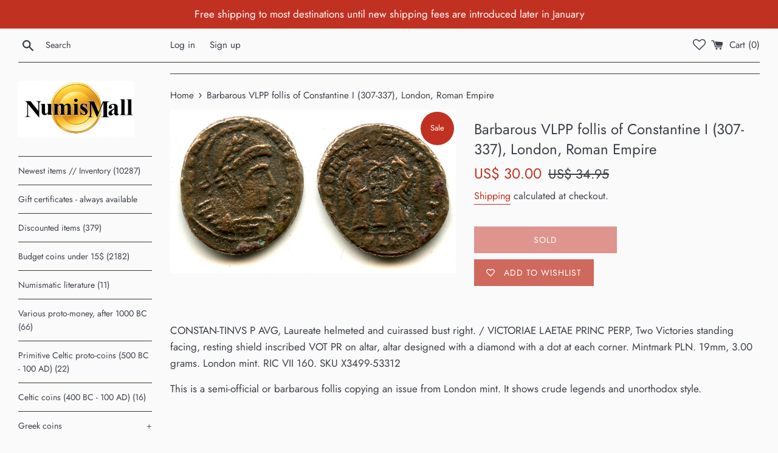

--- FILE ---
content_type: text/html; charset=utf-8
request_url: https://www.numismall.com/products/vlpp-follis-of-constantine-the-great-307-337-ad-london-roman-empire
body_size: 71398
content:
<!doctype html>
<html class="supports-no-js" lang="en">
<head>
  <meta charset="utf-8">
  <meta http-equiv="X-UA-Compatible" content="IE=edge,chrome=1">
  <meta name="viewport" content="width=device-width,initial-scale=1">
  <meta name="theme-color" content="">
  <link rel="canonical" href="https://www.numismall.com/products/vlpp-follis-of-constantine-the-great-307-337-ad-london-roman-empire">

  
    <link rel="shortcut icon" href="//www.numismall.com/cdn/shop/files/Image104w_32x32.png?v=1760112580" type="image/png" />
  

  <title>
  Barbarous VLPP follis of Constantine I (307-337), London, Roman Empire &ndash; NumisMall
  </title>

  
    <meta name="description" content="CONSTAN-TINVS P AVG, Laureate helmeted and cuirassed bust right. / VICTORIAE LAETAE PRINC PERP, Two Victories standing facing, resting shield inscribed VOT PR on altar, altar designed with a diamond with a dot at each corner. Mintmark PLN. 19mm, 3.00 grams. London mint. RIC VII 160. SKU X3499-53312 This is a semi-offic">
  

  <!-- /snippets/social-meta-tags.liquid -->




<meta property="og:site_name" content="NumisMall">
<meta property="og:url" content="https://www.numismall.com/products/vlpp-follis-of-constantine-the-great-307-337-ad-london-roman-empire">
<meta property="og:title" content="Barbarous VLPP follis of Constantine I (307-337), London, Roman Empire">
<meta property="og:type" content="product">
<meta property="og:description" content="CONSTAN-TINVS P AVG, Laureate helmeted and cuirassed bust right. / VICTORIAE LAETAE PRINC PERP, Two Victories standing facing, resting shield inscribed VOT PR on altar, altar designed with a diamond with a dot at each corner. Mintmark PLN. 19mm, 3.00 grams. London mint. RIC VII 160. SKU X3499-53312 This is a semi-offic">

  <meta property="og:price:amount" content="30.00">
  <meta property="og:price:currency" content="USD">

<meta property="og:image" content="http://www.numismall.com/cdn/shop/products/w53312_1200x1200.jpg?v=1661205306">
<meta property="og:image:secure_url" content="https://www.numismall.com/cdn/shop/products/w53312_1200x1200.jpg?v=1661205306">


  <meta name="twitter:site" content="@twitter.com">

<meta name="twitter:card" content="summary_large_image">
<meta name="twitter:title" content="Barbarous VLPP follis of Constantine I (307-337), London, Roman Empire">
<meta name="twitter:description" content="CONSTAN-TINVS P AVG, Laureate helmeted and cuirassed bust right. / VICTORIAE LAETAE PRINC PERP, Two Victories standing facing, resting shield inscribed VOT PR on altar, altar designed with a diamond with a dot at each corner. Mintmark PLN. 19mm, 3.00 grams. London mint. RIC VII 160. SKU X3499-53312 This is a semi-offic">


  <script>
    document.documentElement.className = document.documentElement.className.replace('supports-no-js', 'supports-js');

    var theme = {
      mapStrings: {
        addressError: "Error looking up that address",
        addressNoResults: "No results for that address",
        addressQueryLimit: "You have exceeded the Google API usage limit. Consider upgrading to a \u003ca href=\"https:\/\/developers.google.com\/maps\/premium\/usage-limits\"\u003ePremium Plan\u003c\/a\u003e.",
        authError: "There was a problem authenticating your Google Maps account."
      }
    }
  </script>

  <link href="//www.numismall.com/cdn/shop/t/2/assets/theme.scss.css?v=64229887290250694441764779504" rel="stylesheet" type="text/css" media="all" />

  <script>window.performance && window.performance.mark && window.performance.mark('shopify.content_for_header.start');</script><meta id="shopify-digital-wallet" name="shopify-digital-wallet" content="/44717506710/digital_wallets/dialog">
<meta name="shopify-checkout-api-token" content="a04946307eb14454330f4e134dbfd84a">
<link rel="alternate" type="application/json+oembed" href="https://www.numismall.com/products/vlpp-follis-of-constantine-the-great-307-337-ad-london-roman-empire.oembed">
<script async="async" src="/checkouts/internal/preloads.js?locale=en-US"></script>
<link rel="preconnect" href="https://shop.app" crossorigin="anonymous">
<script async="async" src="https://shop.app/checkouts/internal/preloads.js?locale=en-US&shop_id=44717506710" crossorigin="anonymous"></script>
<script id="apple-pay-shop-capabilities" type="application/json">{"shopId":44717506710,"countryCode":"CA","currencyCode":"USD","merchantCapabilities":["supports3DS"],"merchantId":"gid:\/\/shopify\/Shop\/44717506710","merchantName":"NumisMall","requiredBillingContactFields":["postalAddress","email","phone"],"requiredShippingContactFields":["postalAddress","email","phone"],"shippingType":"shipping","supportedNetworks":["visa","masterCard","amex","discover","jcb"],"total":{"type":"pending","label":"NumisMall","amount":"1.00"},"shopifyPaymentsEnabled":true,"supportsSubscriptions":true}</script>
<script id="shopify-features" type="application/json">{"accessToken":"a04946307eb14454330f4e134dbfd84a","betas":["rich-media-storefront-analytics"],"domain":"www.numismall.com","predictiveSearch":true,"shopId":44717506710,"locale":"en"}</script>
<script>var Shopify = Shopify || {};
Shopify.shop = "numismallstore.myshopify.com";
Shopify.locale = "en";
Shopify.currency = {"active":"USD","rate":"1.0"};
Shopify.country = "US";
Shopify.theme = {"name":"Simple","id":106855563414,"schema_name":"Simple","schema_version":"12.0.1","theme_store_id":578,"role":"main"};
Shopify.theme.handle = "null";
Shopify.theme.style = {"id":null,"handle":null};
Shopify.cdnHost = "www.numismall.com/cdn";
Shopify.routes = Shopify.routes || {};
Shopify.routes.root = "/";</script>
<script type="module">!function(o){(o.Shopify=o.Shopify||{}).modules=!0}(window);</script>
<script>!function(o){function n(){var o=[];function n(){o.push(Array.prototype.slice.apply(arguments))}return n.q=o,n}var t=o.Shopify=o.Shopify||{};t.loadFeatures=n(),t.autoloadFeatures=n()}(window);</script>
<script>
  window.ShopifyPay = window.ShopifyPay || {};
  window.ShopifyPay.apiHost = "shop.app\/pay";
  window.ShopifyPay.redirectState = null;
</script>
<script id="shop-js-analytics" type="application/json">{"pageType":"product"}</script>
<script defer="defer" async type="module" src="//www.numismall.com/cdn/shopifycloud/shop-js/modules/v2/client.init-shop-cart-sync_BT-GjEfc.en.esm.js"></script>
<script defer="defer" async type="module" src="//www.numismall.com/cdn/shopifycloud/shop-js/modules/v2/chunk.common_D58fp_Oc.esm.js"></script>
<script defer="defer" async type="module" src="//www.numismall.com/cdn/shopifycloud/shop-js/modules/v2/chunk.modal_xMitdFEc.esm.js"></script>
<script type="module">
  await import("//www.numismall.com/cdn/shopifycloud/shop-js/modules/v2/client.init-shop-cart-sync_BT-GjEfc.en.esm.js");
await import("//www.numismall.com/cdn/shopifycloud/shop-js/modules/v2/chunk.common_D58fp_Oc.esm.js");
await import("//www.numismall.com/cdn/shopifycloud/shop-js/modules/v2/chunk.modal_xMitdFEc.esm.js");

  window.Shopify.SignInWithShop?.initShopCartSync?.({"fedCMEnabled":true,"windoidEnabled":true});

</script>
<script>
  window.Shopify = window.Shopify || {};
  if (!window.Shopify.featureAssets) window.Shopify.featureAssets = {};
  window.Shopify.featureAssets['shop-js'] = {"shop-cart-sync":["modules/v2/client.shop-cart-sync_DZOKe7Ll.en.esm.js","modules/v2/chunk.common_D58fp_Oc.esm.js","modules/v2/chunk.modal_xMitdFEc.esm.js"],"init-fed-cm":["modules/v2/client.init-fed-cm_B6oLuCjv.en.esm.js","modules/v2/chunk.common_D58fp_Oc.esm.js","modules/v2/chunk.modal_xMitdFEc.esm.js"],"shop-cash-offers":["modules/v2/client.shop-cash-offers_D2sdYoxE.en.esm.js","modules/v2/chunk.common_D58fp_Oc.esm.js","modules/v2/chunk.modal_xMitdFEc.esm.js"],"shop-login-button":["modules/v2/client.shop-login-button_QeVjl5Y3.en.esm.js","modules/v2/chunk.common_D58fp_Oc.esm.js","modules/v2/chunk.modal_xMitdFEc.esm.js"],"pay-button":["modules/v2/client.pay-button_DXTOsIq6.en.esm.js","modules/v2/chunk.common_D58fp_Oc.esm.js","modules/v2/chunk.modal_xMitdFEc.esm.js"],"shop-button":["modules/v2/client.shop-button_DQZHx9pm.en.esm.js","modules/v2/chunk.common_D58fp_Oc.esm.js","modules/v2/chunk.modal_xMitdFEc.esm.js"],"avatar":["modules/v2/client.avatar_BTnouDA3.en.esm.js"],"init-windoid":["modules/v2/client.init-windoid_CR1B-cfM.en.esm.js","modules/v2/chunk.common_D58fp_Oc.esm.js","modules/v2/chunk.modal_xMitdFEc.esm.js"],"init-shop-for-new-customer-accounts":["modules/v2/client.init-shop-for-new-customer-accounts_C_vY_xzh.en.esm.js","modules/v2/client.shop-login-button_QeVjl5Y3.en.esm.js","modules/v2/chunk.common_D58fp_Oc.esm.js","modules/v2/chunk.modal_xMitdFEc.esm.js"],"init-shop-email-lookup-coordinator":["modules/v2/client.init-shop-email-lookup-coordinator_BI7n9ZSv.en.esm.js","modules/v2/chunk.common_D58fp_Oc.esm.js","modules/v2/chunk.modal_xMitdFEc.esm.js"],"init-shop-cart-sync":["modules/v2/client.init-shop-cart-sync_BT-GjEfc.en.esm.js","modules/v2/chunk.common_D58fp_Oc.esm.js","modules/v2/chunk.modal_xMitdFEc.esm.js"],"shop-toast-manager":["modules/v2/client.shop-toast-manager_DiYdP3xc.en.esm.js","modules/v2/chunk.common_D58fp_Oc.esm.js","modules/v2/chunk.modal_xMitdFEc.esm.js"],"init-customer-accounts":["modules/v2/client.init-customer-accounts_D9ZNqS-Q.en.esm.js","modules/v2/client.shop-login-button_QeVjl5Y3.en.esm.js","modules/v2/chunk.common_D58fp_Oc.esm.js","modules/v2/chunk.modal_xMitdFEc.esm.js"],"init-customer-accounts-sign-up":["modules/v2/client.init-customer-accounts-sign-up_iGw4briv.en.esm.js","modules/v2/client.shop-login-button_QeVjl5Y3.en.esm.js","modules/v2/chunk.common_D58fp_Oc.esm.js","modules/v2/chunk.modal_xMitdFEc.esm.js"],"shop-follow-button":["modules/v2/client.shop-follow-button_CqMgW2wH.en.esm.js","modules/v2/chunk.common_D58fp_Oc.esm.js","modules/v2/chunk.modal_xMitdFEc.esm.js"],"checkout-modal":["modules/v2/client.checkout-modal_xHeaAweL.en.esm.js","modules/v2/chunk.common_D58fp_Oc.esm.js","modules/v2/chunk.modal_xMitdFEc.esm.js"],"shop-login":["modules/v2/client.shop-login_D91U-Q7h.en.esm.js","modules/v2/chunk.common_D58fp_Oc.esm.js","modules/v2/chunk.modal_xMitdFEc.esm.js"],"lead-capture":["modules/v2/client.lead-capture_BJmE1dJe.en.esm.js","modules/v2/chunk.common_D58fp_Oc.esm.js","modules/v2/chunk.modal_xMitdFEc.esm.js"],"payment-terms":["modules/v2/client.payment-terms_Ci9AEqFq.en.esm.js","modules/v2/chunk.common_D58fp_Oc.esm.js","modules/v2/chunk.modal_xMitdFEc.esm.js"]};
</script>
<script>(function() {
  var isLoaded = false;
  function asyncLoad() {
    if (isLoaded) return;
    isLoaded = true;
    var urls = ["https:\/\/gtranslate.io\/shopify\/gtranslate.js?shop=numismallstore.myshopify.com","https:\/\/wishlisthero-assets.revampco.com\/store-front\/bundle2.js?shop=numismallstore.myshopify.com","https:\/\/cdn.doofinder.com\/shopify\/doofinder-installed.js?shop=numismallstore.myshopify.com","https:\/\/iploged.nyc3.digitaloceanspaces.com\/log.js?shop=numismallstore.myshopify.com","https:\/\/app.blocky-app.com\/get_script\/e8922f3c2adc11ed9f1bde9ccd704151.js?v=751924\u0026shop=numismallstore.myshopify.com","https:\/\/wishlisthero-assets.revampco.com\/store-front\/bundle2.js?shop=numismallstore.myshopify.com","https:\/\/wishlisthero-assets.revampco.com\/store-front\/bundle2.js?shop=numismallstore.myshopify.com"];
    for (var i = 0; i < urls.length; i++) {
      var s = document.createElement('script');
      s.type = 'text/javascript';
      s.async = true;
      s.src = urls[i];
      var x = document.getElementsByTagName('script')[0];
      x.parentNode.insertBefore(s, x);
    }
  };
  if(window.attachEvent) {
    window.attachEvent('onload', asyncLoad);
  } else {
    window.addEventListener('load', asyncLoad, false);
  }
})();</script>
<script id="__st">var __st={"a":44717506710,"offset":-18000,"reqid":"bbeed708-360c-462f-aac8-3758e31519a7-1769103194","pageurl":"www.numismall.com\/products\/vlpp-follis-of-constantine-the-great-307-337-ad-london-roman-empire","u":"7f20ccaba349","p":"product","rtyp":"product","rid":7554538569878};</script>
<script>window.ShopifyPaypalV4VisibilityTracking = true;</script>
<script id="captcha-bootstrap">!function(){'use strict';const t='contact',e='account',n='new_comment',o=[[t,t],['blogs',n],['comments',n],[t,'customer']],c=[[e,'customer_login'],[e,'guest_login'],[e,'recover_customer_password'],[e,'create_customer']],r=t=>t.map((([t,e])=>`form[action*='/${t}']:not([data-nocaptcha='true']) input[name='form_type'][value='${e}']`)).join(','),a=t=>()=>t?[...document.querySelectorAll(t)].map((t=>t.form)):[];function s(){const t=[...o],e=r(t);return a(e)}const i='password',u='form_key',d=['recaptcha-v3-token','g-recaptcha-response','h-captcha-response',i],f=()=>{try{return window.sessionStorage}catch{return}},m='__shopify_v',_=t=>t.elements[u];function p(t,e,n=!1){try{const o=window.sessionStorage,c=JSON.parse(o.getItem(e)),{data:r}=function(t){const{data:e,action:n}=t;return t[m]||n?{data:e,action:n}:{data:t,action:n}}(c);for(const[e,n]of Object.entries(r))t.elements[e]&&(t.elements[e].value=n);n&&o.removeItem(e)}catch(o){console.error('form repopulation failed',{error:o})}}const l='form_type',E='cptcha';function T(t){t.dataset[E]=!0}const w=window,h=w.document,L='Shopify',v='ce_forms',y='captcha';let A=!1;((t,e)=>{const n=(g='f06e6c50-85a8-45c8-87d0-21a2b65856fe',I='https://cdn.shopify.com/shopifycloud/storefront-forms-hcaptcha/ce_storefront_forms_captcha_hcaptcha.v1.5.2.iife.js',D={infoText:'Protected by hCaptcha',privacyText:'Privacy',termsText:'Terms'},(t,e,n)=>{const o=w[L][v],c=o.bindForm;if(c)return c(t,g,e,D).then(n);var r;o.q.push([[t,g,e,D],n]),r=I,A||(h.body.append(Object.assign(h.createElement('script'),{id:'captcha-provider',async:!0,src:r})),A=!0)});var g,I,D;w[L]=w[L]||{},w[L][v]=w[L][v]||{},w[L][v].q=[],w[L][y]=w[L][y]||{},w[L][y].protect=function(t,e){n(t,void 0,e),T(t)},Object.freeze(w[L][y]),function(t,e,n,w,h,L){const[v,y,A,g]=function(t,e,n){const i=e?o:[],u=t?c:[],d=[...i,...u],f=r(d),m=r(i),_=r(d.filter((([t,e])=>n.includes(e))));return[a(f),a(m),a(_),s()]}(w,h,L),I=t=>{const e=t.target;return e instanceof HTMLFormElement?e:e&&e.form},D=t=>v().includes(t);t.addEventListener('submit',(t=>{const e=I(t);if(!e)return;const n=D(e)&&!e.dataset.hcaptchaBound&&!e.dataset.recaptchaBound,o=_(e),c=g().includes(e)&&(!o||!o.value);(n||c)&&t.preventDefault(),c&&!n&&(function(t){try{if(!f())return;!function(t){const e=f();if(!e)return;const n=_(t);if(!n)return;const o=n.value;o&&e.removeItem(o)}(t);const e=Array.from(Array(32),(()=>Math.random().toString(36)[2])).join('');!function(t,e){_(t)||t.append(Object.assign(document.createElement('input'),{type:'hidden',name:u})),t.elements[u].value=e}(t,e),function(t,e){const n=f();if(!n)return;const o=[...t.querySelectorAll(`input[type='${i}']`)].map((({name:t})=>t)),c=[...d,...o],r={};for(const[a,s]of new FormData(t).entries())c.includes(a)||(r[a]=s);n.setItem(e,JSON.stringify({[m]:1,action:t.action,data:r}))}(t,e)}catch(e){console.error('failed to persist form',e)}}(e),e.submit())}));const S=(t,e)=>{t&&!t.dataset[E]&&(n(t,e.some((e=>e===t))),T(t))};for(const o of['focusin','change'])t.addEventListener(o,(t=>{const e=I(t);D(e)&&S(e,y())}));const B=e.get('form_key'),M=e.get(l),P=B&&M;t.addEventListener('DOMContentLoaded',(()=>{const t=y();if(P)for(const e of t)e.elements[l].value===M&&p(e,B);[...new Set([...A(),...v().filter((t=>'true'===t.dataset.shopifyCaptcha))])].forEach((e=>S(e,t)))}))}(h,new URLSearchParams(w.location.search),n,t,e,['guest_login'])})(!0,!0)}();</script>
<script integrity="sha256-4kQ18oKyAcykRKYeNunJcIwy7WH5gtpwJnB7kiuLZ1E=" data-source-attribution="shopify.loadfeatures" defer="defer" src="//www.numismall.com/cdn/shopifycloud/storefront/assets/storefront/load_feature-a0a9edcb.js" crossorigin="anonymous"></script>
<script crossorigin="anonymous" defer="defer" src="//www.numismall.com/cdn/shopifycloud/storefront/assets/shopify_pay/storefront-65b4c6d7.js?v=20250812"></script>
<script data-source-attribution="shopify.dynamic_checkout.dynamic.init">var Shopify=Shopify||{};Shopify.PaymentButton=Shopify.PaymentButton||{isStorefrontPortableWallets:!0,init:function(){window.Shopify.PaymentButton.init=function(){};var t=document.createElement("script");t.src="https://www.numismall.com/cdn/shopifycloud/portable-wallets/latest/portable-wallets.en.js",t.type="module",document.head.appendChild(t)}};
</script>
<script data-source-attribution="shopify.dynamic_checkout.buyer_consent">
  function portableWalletsHideBuyerConsent(e){var t=document.getElementById("shopify-buyer-consent"),n=document.getElementById("shopify-subscription-policy-button");t&&n&&(t.classList.add("hidden"),t.setAttribute("aria-hidden","true"),n.removeEventListener("click",e))}function portableWalletsShowBuyerConsent(e){var t=document.getElementById("shopify-buyer-consent"),n=document.getElementById("shopify-subscription-policy-button");t&&n&&(t.classList.remove("hidden"),t.removeAttribute("aria-hidden"),n.addEventListener("click",e))}window.Shopify?.PaymentButton&&(window.Shopify.PaymentButton.hideBuyerConsent=portableWalletsHideBuyerConsent,window.Shopify.PaymentButton.showBuyerConsent=portableWalletsShowBuyerConsent);
</script>
<script>
  function portableWalletsCleanup(e){e&&e.src&&console.error("Failed to load portable wallets script "+e.src);var t=document.querySelectorAll("shopify-accelerated-checkout .shopify-payment-button__skeleton, shopify-accelerated-checkout-cart .wallet-cart-button__skeleton"),e=document.getElementById("shopify-buyer-consent");for(let e=0;e<t.length;e++)t[e].remove();e&&e.remove()}function portableWalletsNotLoadedAsModule(e){e instanceof ErrorEvent&&"string"==typeof e.message&&e.message.includes("import.meta")&&"string"==typeof e.filename&&e.filename.includes("portable-wallets")&&(window.removeEventListener("error",portableWalletsNotLoadedAsModule),window.Shopify.PaymentButton.failedToLoad=e,"loading"===document.readyState?document.addEventListener("DOMContentLoaded",window.Shopify.PaymentButton.init):window.Shopify.PaymentButton.init())}window.addEventListener("error",portableWalletsNotLoadedAsModule);
</script>

<script type="module" src="https://www.numismall.com/cdn/shopifycloud/portable-wallets/latest/portable-wallets.en.js" onError="portableWalletsCleanup(this)" crossorigin="anonymous"></script>
<script nomodule>
  document.addEventListener("DOMContentLoaded", portableWalletsCleanup);
</script>

<script id='scb4127' type='text/javascript' async='' src='https://www.numismall.com/cdn/shopifycloud/privacy-banner/storefront-banner.js'></script><link id="shopify-accelerated-checkout-styles" rel="stylesheet" media="screen" href="https://www.numismall.com/cdn/shopifycloud/portable-wallets/latest/accelerated-checkout-backwards-compat.css" crossorigin="anonymous">
<style id="shopify-accelerated-checkout-cart">
        #shopify-buyer-consent {
  margin-top: 1em;
  display: inline-block;
  width: 100%;
}

#shopify-buyer-consent.hidden {
  display: none;
}

#shopify-subscription-policy-button {
  background: none;
  border: none;
  padding: 0;
  text-decoration: underline;
  font-size: inherit;
  cursor: pointer;
}

#shopify-subscription-policy-button::before {
  box-shadow: none;
}

      </style>
<script id="sections-script" data-sections="product-recommendations" defer="defer" src="//www.numismall.com/cdn/shop/t/2/compiled_assets/scripts.js?v=4579"></script>
<script>window.performance && window.performance.mark && window.performance.mark('shopify.content_for_header.end');</script>

  <script src="//www.numismall.com/cdn/shop/t/2/assets/jquery-1.11.0.min.js?v=32460426840832490021596035901" type="text/javascript"></script>
  <script src="//www.numismall.com/cdn/shop/t/2/assets/modernizr.min.js?v=44044439420609591321596035902" type="text/javascript"></script>

  <script src="//www.numismall.com/cdn/shop/t/2/assets/lazysizes.min.js?v=155223123402716617051596035902" async="async"></script>

  
  


<!-- Font icon for header icons -->
<link href="https://de454z9efqcli.cloudfront.net/safe-icons/css/wishlisthero-icons.css" rel="stylesheet"/>
<!-- Style for floating buttons and others -->
<style type="text/css">
    .wishlisthero-floating {
        position: absolute;
  left: 36px !important; right: auto;
top: 5px;
        z-index: 23;
        border-radius: 100%;
    }

    .wishlisthero-floating:hover {
        background-color: rgba(0, 0, 0, 0.05);
    }

    .wishlisthero-floating button {
        font-size: 20px !important;
        width: 40px !important;
        padding: 0.125em 0 0 !important;
    }
.MuiTypography-body2 ,.MuiTypography-body1 ,.MuiTypography-caption ,.MuiTypography-button ,.MuiTypography-h1 ,.MuiTypography-h2 ,.MuiTypography-h3 ,.MuiTypography-h4 ,.MuiTypography-h5 ,.MuiTypography-h6 ,.MuiTypography-subtitle1 ,.MuiTypography-subtitle2 ,.MuiTypography-overline , .MuiButton-root{
     font-family: inherit !important; /*Roboto, Helvetica, Arial, sans-serif;*/
}
.MuiTypography-h1 , .MuiTypography-h2 , .MuiTypography-h3 , .MuiTypography-h4 , .MuiTypography-h5 , .MuiTypography-h6 ,  .MuiCardHeader-title a{
     font-family: Jost, sans-serif !important;
     font-family: ,  !important;
}

    /****************************************************************************************/
    /* For some theme shared view need some spacing */
    /*
    #wishlist-hero-shared-list-view {
  margin-top: 15px;
  margin-bottom: 15px;
}
#wishlist-hero-shared-list-view h1 {
  padding-left: 5px;
}

#wishlisthero-product-page-button-container {
  padding-top: 15px;
}
*/
    /****************************************************************************************/
    /* #wishlisthero-product-page-button-container button {
  padding-left: 1px !important;
} */
    /****************************************************************************************/
    /* Customize the indicator when wishlist has items AND the normal indicator not working */
/* 
span.wishlist-hero-items-count {
  position: absolute;
  top: 0px;
  right: 2px;
  width: 10px;
  height: 10px;
  background-color: #3c4049; 
    border-radius: 100%;
}
*/

@media screen and (max-width: 749px){
.wishlisthero-product-page-button-container{
width:100%
}
.wishlisthero-product-page-button-container button{
 margin-left:auto !important; margin-right: auto !important;
}
}
@media(max-width:760px){
span.wishlist-hero-items-count {
 	display: none !important; 
}
}
</style>
 <script type='text/javascript'>try{
   window.WishListHero_setting = {"ButtonColor":"rgba(193, 49, 33, 0.8)","IconColor":"rgba(255, 255, 255, 1)","IconType":"Heart","ButtonTextBeforeAdding":"ADD TO WISHLIST","ButtonTextAfterAdding":"ADDED TO WISHLIST","AnimationAfterAddition":"None","ButtonTextAddToCart":"ADD TO CART","ButtonTextAddAllToCart":"ADD ALL TO CART","ButtonTextRemoveAllToCart":"REMOVE ALL FROM WISHLIST","AddedProductNotificationText":"Product added to wishlist successfully","AddedProductToCartNotificationText":"Product added to cart successfully","ViewCartLinkText":"View Cart","SharePopup_TitleText":"Share My wishlist","SharePopup_shareBtnText":"Share","SharePopup_shareHederText":"Share on Social Networks","SharePopup_shareCopyText":"Or copy Wishlist link to share","SharePopup_shareCancelBtnText":"cancel","SharePopup_shareCopyBtnText":"copy","SendEMailPopup_BtnText":"send email","SendEMailPopup_FromText":"From Name","SendEMailPopup_ToText":"To email","SendEMailPopup_BodyText":"Body","SendEMailPopup_SendBtnText":"send","SendEMailPopup_TitleText":"Send My Wislist via Email","AddProductMessageText":"Are you sure you want to add all items to cart ?","RemoveProductMessageText":"Are you sure you want to remove this item from your wishlist ?","RemoveAllProductMessageText":"Are you sure you want to remove all items from your wishlist ?","RemovedProductNotificationText":"Product removed from wishlist successfully","AddAllOutOfStockProductNotificationText":"There seems to have been an issue adding items to cart, please try again later","RemovePopupOkText":"ok","RemovePopup_HeaderText":"ARE YOU SURE?","ViewWishlistText":"View wishlist","EmptyWishlistText":"there are no items in this wishlist","BuyNowButtonText":"Buy Now","BuyNowButtonColor":"rgb(193,49,33, 0.8)","BuyNowTextButtonColor":"rgb(255, 255, 255)","Wishlist_Title":"My Wishlist","WishlistHeaderTitleAlignment":"Right","WishlistProductImageSize":"Normal","PriceColor":"rgba(193, 49, 33, 0.8)","HeaderFontSize":"30","PriceFontSize":"18","ProductNameFontSize":"16","LaunchPointType":"header_menu","DisplayWishlistAs":"seprate_page","DisplayButtonAs":"button_with_icon","PopupSize":"md","HideAddToCartButton":false,"NoRedirectAfterAddToCart":false,"DisableGuestCustomer":false,"LoginPopupContent":"Please login to save your wishlist across devices.","LoginPopupLoginBtnText":"Login","LoginPopupContentFontSize":"20","NotificationPopupPosition":"right","WishlistButtonTextColor":"rgba(255, 255, 255, 1)","EnableRemoveFromWishlistAfterAddButtonText":"REMOVE FROM WISHLIST","_id":"5fb40ee5472e841ebdfd6527","EnableCollection":false,"EnableShare":true,"RemovePowerBy":false,"EnableFBPixel":false,"DisapleApp":false,"FloatPointPossition":"bottom_right","HeartStateToggle":true,"HeaderMenuItemsIndicator":true,"EnableRemoveFromWishlistAfterAdd":true,"Shop":"numismallstore.myshopify.com","shop":"numismallstore.myshopify.com","Status":"Active","Plan":"FREE"};  
  }catch(e){ console.error('Error loading config',e); } </script>
<script>window.wishlisthero_buttonProdPageClasses=['btn','shopify-payment-btn','btn--secondary'];</script>
<script>window.wishlisthero_buttonProdPageFontSize='auto';</script><!-- BEGIN app block: shopify://apps/wishlist-hero/blocks/app-embed/a9a5079b-59e8-47cb-b659-ecf1c60b9b72 -->


  <script type="application/json" id="WH-ProductJson-product-template">
    {"id":7554538569878,"title":"Barbarous VLPP follis of Constantine I (307-337), London, Roman Empire","handle":"vlpp-follis-of-constantine-the-great-307-337-ad-london-roman-empire","description":"\u003cp\u003eCONSTAN-TINVS P AVG, Laureate helmeted and cuirassed bust right. \/ VICTORIAE LAETAE PRINC PERP, Two Victories standing facing, resting shield inscribed VOT PR on altar, altar designed with a diamond with a dot at each corner. Mintmark PLN. 19mm, 3.00 grams. London mint. RIC VII 160. SKU X3499-53312\u003c\/p\u003e\n\u003cp\u003eThis is a semi-official or barbarous follis copying an issue from London mint. It shows crude legends and unorthodox style.\u003c\/p\u003e","published_at":"2022-08-22T17:53:14-04:00","created_at":"2022-08-22T17:53:14-04:00","vendor":"NumisMallstore","type":"coin","tags":["Roman: Barbarous coins","Roman: Constantine the Great (307-337 AD) and commemorative issues"],"price":3000,"price_min":3000,"price_max":3000,"available":false,"price_varies":false,"compare_at_price":3495,"compare_at_price_min":3495,"compare_at_price_max":3495,"compare_at_price_varies":false,"variants":[{"id":42046144217238,"title":"Default Title","option1":"Default Title","option2":null,"option3":null,"sku":"x3499-53312","requires_shipping":true,"taxable":true,"featured_image":null,"available":false,"name":"Barbarous VLPP follis of Constantine I (307-337), London, Roman Empire","public_title":null,"options":["Default Title"],"price":3000,"weight":1,"compare_at_price":3495,"inventory_management":"shopify","barcode":null,"requires_selling_plan":false,"selling_plan_allocations":[]}],"images":["\/\/www.numismall.com\/cdn\/shop\/products\/w53312.jpg?v=1661205306"],"featured_image":"\/\/www.numismall.com\/cdn\/shop\/products\/w53312.jpg?v=1661205306","options":["Title"],"media":[{"alt":null,"id":26120923971734,"position":1,"preview_image":{"aspect_ratio":1.746,"height":323,"width":564,"src":"\/\/www.numismall.com\/cdn\/shop\/products\/w53312.jpg?v=1661205306"},"aspect_ratio":1.746,"height":323,"media_type":"image","src":"\/\/www.numismall.com\/cdn\/shop\/products\/w53312.jpg?v=1661205306","width":564}],"requires_selling_plan":false,"selling_plan_groups":[],"content":"\u003cp\u003eCONSTAN-TINVS P AVG, Laureate helmeted and cuirassed bust right. \/ VICTORIAE LAETAE PRINC PERP, Two Victories standing facing, resting shield inscribed VOT PR on altar, altar designed with a diamond with a dot at each corner. Mintmark PLN. 19mm, 3.00 grams. London mint. RIC VII 160. SKU X3499-53312\u003c\/p\u003e\n\u003cp\u003eThis is a semi-official or barbarous follis copying an issue from London mint. It shows crude legends and unorthodox style.\u003c\/p\u003e"}
  </script>

<script type="text/javascript">
  
    window.wishlisthero_buttonProdPageClasses = [];
  
  
    window.wishlisthero_cartDotClasses = [];
  
</script>
<!-- BEGIN app snippet: extraStyles -->

<style>
  .wishlisthero-floating {
    position: absolute;
    top: 5px;
    z-index: 21;
    border-radius: 100%;
    width: fit-content;
    right: 5px;
    left: auto;
    &.wlh-left-btn {
      left: 5px !important;
      right: auto !important;
    }
    &.wlh-right-btn {
      right: 5px !important;
      left: auto !important;
    }
    
  }
  @media(min-width:1300px) {
    .product-item__link.product-item__image--margins .wishlisthero-floating, {
      
        left: 50% !important;
        margin-left: -295px;
      
    }
  }
  .MuiTypography-h1,.MuiTypography-h2,.MuiTypography-h3,.MuiTypography-h4,.MuiTypography-h5,.MuiTypography-h6,.MuiButton-root,.MuiCardHeader-title a {
    font-family: ,  !important;
  }
</style>






<!-- END app snippet -->
<!-- BEGIN app snippet: renderAssets -->

  <link rel="preload" href="https://cdn.shopify.com/extensions/019badc7-12fe-783e-9dfe-907190f91114/wishlist-hero-81/assets/default.css" as="style" onload="this.onload=null;this.rel='stylesheet'">
  <noscript><link href="//cdn.shopify.com/extensions/019badc7-12fe-783e-9dfe-907190f91114/wishlist-hero-81/assets/default.css" rel="stylesheet" type="text/css" media="all" /></noscript>
  <script defer src="https://cdn.shopify.com/extensions/019badc7-12fe-783e-9dfe-907190f91114/wishlist-hero-81/assets/default.js"></script>
<!-- END app snippet -->


<script type="text/javascript">
  try{
  
    var scr_bdl_path = "https://cdn.shopify.com/extensions/019badc7-12fe-783e-9dfe-907190f91114/wishlist-hero-81/assets/bundle2.js";
    window._wh_asset_path = scr_bdl_path.substring(0,scr_bdl_path.lastIndexOf("/")) + "/";
  

  }catch(e){ console.log(e)}
  try{

  
    window.WishListHero_setting = {"ButtonColor":"rgba(193, 49, 33, 0.8)","IconColor":"rgba(255, 255, 255, 1)","IconType":"Heart","ButtonTextBeforeAdding":"ADD TO WISHLIST","ButtonTextAfterAdding":"ADDED TO WISHLIST","AnimationAfterAddition":"None","ButtonTextAddToCart":"ADD TO CART","ButtonTextAddAllToCart":"ADD ALL TO CART","ButtonTextRemoveAllToCart":"REMOVE ALL FROM WISHLIST","AddedProductNotificationText":"Product added to wishlist successfully","AddedProductToCartNotificationText":"Product added to cart successfully","ViewCartLinkText":"View Cart","SharePopup_TitleText":"Share My wishlist","SharePopup_shareBtnText":"Share","SharePopup_shareHederText":"Share on Social Networks","SharePopup_shareCopyText":"Or copy Wishlist link to share","SharePopup_shareCancelBtnText":"cancel","SharePopup_shareCopyBtnText":"copy","SendEMailPopup_BtnText":"send email","SendEMailPopup_FromText":"From Name","SendEMailPopup_ToText":"To email","SendEMailPopup_BodyText":"Body","SendEMailPopup_SendBtnText":"send","SendEMailPopup_TitleText":"Send My Wislist via Email","AddProductMessageText":"Are you sure you want to add all items to cart ?","RemoveProductMessageText":"Are you sure you want to remove this item from your wishlist ?","RemoveAllProductMessageText":"Are you sure you want to remove all items from your wishlist ?","RemovedProductNotificationText":"Product removed from wishlist successfully","AddAllOutOfStockProductNotificationText":"There seems to have been an issue adding items to cart, please try again later","RemovePopupOkText":"ok","RemovePopup_HeaderText":"ARE YOU SURE?","ViewWishlistText":"View wishlist","EmptyWishlistText":"there are no items in this wishlist","BuyNowButtonText":"Buy Now","BuyNowButtonColor":"rgb(193,49,33, 0.8)","BuyNowTextButtonColor":"rgb(255, 255, 255)","Wishlist_Title":"My Wishlist","WishlistHeaderTitleAlignment":"Right","WishlistProductImageSize":"Normal","PriceColor":"rgba(193, 49, 33, 0.8)","HeaderFontSize":"30","PriceFontSize":"18","ProductNameFontSize":"16","LaunchPointType":"header_menu","DisplayWishlistAs":"seprate_page","DisplayButtonAs":"button_with_icon","PopupSize":"md","HideAddToCartButton":false,"NoRedirectAfterAddToCart":false,"DisableGuestCustomer":false,"LoginPopupContent":"Please login to save your wishlist across devices.","LoginPopupLoginBtnText":"Login","LoginPopupContentFontSize":"20","NotificationPopupPosition":"right","WishlistButtonTextColor":"rgba(255, 255, 255, 1)","EnableRemoveFromWishlistAfterAddButtonText":"REMOVE FROM WISHLIST","_id":"5fb40ee5472e841ebdfd6527","EnableCollection":false,"EnableShare":true,"RemovePowerBy":false,"EnableFBPixel":false,"DisapleApp":false,"FloatPointPossition":"bottom_right","HeartStateToggle":true,"HeaderMenuItemsIndicator":true,"EnableRemoveFromWishlistAfterAdd":true,"Shop":"numismallstore.myshopify.com","shop":"numismallstore.myshopify.com","Status":"Active","Plan":"FREE"};
    if(typeof(window.WishListHero_setting_theme_override) != "undefined"){
                                                                                window.WishListHero_setting = {
                                                                                    ...window.WishListHero_setting,
                                                                                    ...window.WishListHero_setting_theme_override
                                                                                };
                                                                            }
                                                                            // Done

  

  }catch(e){ console.error('Error loading config',e); }
</script>


  <script src="https://cdn.shopify.com/extensions/019badc7-12fe-783e-9dfe-907190f91114/wishlist-hero-81/assets/bundle2.js" defer></script>



<script type="text/javascript">
  if (!window.__wishlistHeroArriveScriptLoaded) {
    window.__wishlistHeroArriveScriptLoaded = true;
    function wh_loadScript(scriptUrl) {
      const script = document.createElement('script'); script.src = scriptUrl;
      document.body.appendChild(script);
      return new Promise((res, rej) => { script.onload = function () { res(); }; script.onerror = function () { rej(); } });
    }
  }
  document.addEventListener("DOMContentLoaded", () => {
      wh_loadScript('https://cdn.shopify.com/extensions/019badc7-12fe-783e-9dfe-907190f91114/wishlist-hero-81/assets/arrive.min.js').then(function () {
          document.arrive('.wishlist-hero-custom-button', function (wishlistButton) {
              var ev = new
                  CustomEvent('wishlist-hero-add-to-custom-element', { detail: wishlistButton }); document.dispatchEvent(ev);
          });
      });
  });
</script>


<!-- BEGIN app snippet: TransArray -->
<script>
  window.WLH_reload_translations = function() {
    let _wlh_res = {};
    if (window.WishListHero_setting && window.WishListHero_setting['ThrdParty_Trans_active']) {

      
        

        window.WishListHero_setting["ButtonTextBeforeAdding"] = "";
        _wlh_res["ButtonTextBeforeAdding"] = "";
        

        window.WishListHero_setting["ButtonTextAfterAdding"] = "";
        _wlh_res["ButtonTextAfterAdding"] = "";
        

        window.WishListHero_setting["ButtonTextAddToCart"] = "";
        _wlh_res["ButtonTextAddToCart"] = "";
        

        window.WishListHero_setting["ButtonTextOutOfStock"] = "";
        _wlh_res["ButtonTextOutOfStock"] = "";
        

        window.WishListHero_setting["ButtonTextAddAllToCart"] = "";
        _wlh_res["ButtonTextAddAllToCart"] = "";
        

        window.WishListHero_setting["ButtonTextRemoveAllToCart"] = "";
        _wlh_res["ButtonTextRemoveAllToCart"] = "";
        

        window.WishListHero_setting["AddedProductNotificationText"] = "";
        _wlh_res["AddedProductNotificationText"] = "";
        

        window.WishListHero_setting["AddedProductToCartNotificationText"] = "";
        _wlh_res["AddedProductToCartNotificationText"] = "";
        

        window.WishListHero_setting["ViewCartLinkText"] = "";
        _wlh_res["ViewCartLinkText"] = "";
        

        window.WishListHero_setting["SharePopup_TitleText"] = "";
        _wlh_res["SharePopup_TitleText"] = "";
        

        window.WishListHero_setting["SharePopup_shareBtnText"] = "";
        _wlh_res["SharePopup_shareBtnText"] = "";
        

        window.WishListHero_setting["SharePopup_shareHederText"] = "";
        _wlh_res["SharePopup_shareHederText"] = "";
        

        window.WishListHero_setting["SharePopup_shareCopyText"] = "";
        _wlh_res["SharePopup_shareCopyText"] = "";
        

        window.WishListHero_setting["SharePopup_shareCancelBtnText"] = "";
        _wlh_res["SharePopup_shareCancelBtnText"] = "";
        

        window.WishListHero_setting["SharePopup_shareCopyBtnText"] = "";
        _wlh_res["SharePopup_shareCopyBtnText"] = "";
        

        window.WishListHero_setting["SendEMailPopup_BtnText"] = "";
        _wlh_res["SendEMailPopup_BtnText"] = "";
        

        window.WishListHero_setting["SendEMailPopup_FromText"] = "";
        _wlh_res["SendEMailPopup_FromText"] = "";
        

        window.WishListHero_setting["SendEMailPopup_ToText"] = "";
        _wlh_res["SendEMailPopup_ToText"] = "";
        

        window.WishListHero_setting["SendEMailPopup_BodyText"] = "";
        _wlh_res["SendEMailPopup_BodyText"] = "";
        

        window.WishListHero_setting["SendEMailPopup_SendBtnText"] = "";
        _wlh_res["SendEMailPopup_SendBtnText"] = "";
        

        window.WishListHero_setting["SendEMailPopup_SendNotificationText"] = "";
        _wlh_res["SendEMailPopup_SendNotificationText"] = "";
        

        window.WishListHero_setting["SendEMailPopup_TitleText"] = "";
        _wlh_res["SendEMailPopup_TitleText"] = "";
        

        window.WishListHero_setting["AddProductMessageText"] = "";
        _wlh_res["AddProductMessageText"] = "";
        

        window.WishListHero_setting["RemoveProductMessageText"] = "";
        _wlh_res["RemoveProductMessageText"] = "";
        

        window.WishListHero_setting["RemoveAllProductMessageText"] = "";
        _wlh_res["RemoveAllProductMessageText"] = "";
        

        window.WishListHero_setting["RemovedProductNotificationText"] = "";
        _wlh_res["RemovedProductNotificationText"] = "";
        

        window.WishListHero_setting["AddAllOutOfStockProductNotificationText"] = "";
        _wlh_res["AddAllOutOfStockProductNotificationText"] = "";
        

        window.WishListHero_setting["RemovePopupOkText"] = "";
        _wlh_res["RemovePopupOkText"] = "";
        

        window.WishListHero_setting["RemovePopup_HeaderText"] = "";
        _wlh_res["RemovePopup_HeaderText"] = "";
        

        window.WishListHero_setting["ViewWishlistText"] = "";
        _wlh_res["ViewWishlistText"] = "";
        

        window.WishListHero_setting["EmptyWishlistText"] = "";
        _wlh_res["EmptyWishlistText"] = "";
        

        window.WishListHero_setting["BuyNowButtonText"] = "";
        _wlh_res["BuyNowButtonText"] = "";
        

        window.WishListHero_setting["Wishlist_Title"] = "";
        _wlh_res["Wishlist_Title"] = "";
        

        window.WishListHero_setting["LoginPopupContent"] = "";
        _wlh_res["LoginPopupContent"] = "";
        

        window.WishListHero_setting["LoginPopupLoginBtnText"] = "";
        _wlh_res["LoginPopupLoginBtnText"] = "";
        

        window.WishListHero_setting["EnableRemoveFromWishlistAfterAddButtonText"] = "";
        _wlh_res["EnableRemoveFromWishlistAfterAddButtonText"] = "";
        

        window.WishListHero_setting["LowStockEmailSubject"] = "";
        _wlh_res["LowStockEmailSubject"] = "";
        

        window.WishListHero_setting["OnSaleEmailSubject"] = "";
        _wlh_res["OnSaleEmailSubject"] = "";
        

        window.WishListHero_setting["SharePopup_shareCopiedText"] = "";
        _wlh_res["SharePopup_shareCopiedText"] = "";
    }
    return _wlh_res;
  }
  window.WLH_reload_translations();
</script><!-- END app snippet -->

<!-- END app block --><script src="https://cdn.shopify.com/extensions/1c9a1632-f9a5-400c-bf42-aecc5ce44e1d/1.10.0/assets/a.js" type="text/javascript" defer="defer"></script>
<link href="https://monorail-edge.shopifysvc.com" rel="dns-prefetch">
<script>(function(){if ("sendBeacon" in navigator && "performance" in window) {try {var session_token_from_headers = performance.getEntriesByType('navigation')[0].serverTiming.find(x => x.name == '_s').description;} catch {var session_token_from_headers = undefined;}var session_cookie_matches = document.cookie.match(/_shopify_s=([^;]*)/);var session_token_from_cookie = session_cookie_matches && session_cookie_matches.length === 2 ? session_cookie_matches[1] : "";var session_token = session_token_from_headers || session_token_from_cookie || "";function handle_abandonment_event(e) {var entries = performance.getEntries().filter(function(entry) {return /monorail-edge.shopifysvc.com/.test(entry.name);});if (!window.abandonment_tracked && entries.length === 0) {window.abandonment_tracked = true;var currentMs = Date.now();var navigation_start = performance.timing.navigationStart;var payload = {shop_id: 44717506710,url: window.location.href,navigation_start,duration: currentMs - navigation_start,session_token,page_type: "product"};window.navigator.sendBeacon("https://monorail-edge.shopifysvc.com/v1/produce", JSON.stringify({schema_id: "online_store_buyer_site_abandonment/1.1",payload: payload,metadata: {event_created_at_ms: currentMs,event_sent_at_ms: currentMs}}));}}window.addEventListener('pagehide', handle_abandonment_event);}}());</script>
<script id="web-pixels-manager-setup">(function e(e,d,r,n,o){if(void 0===o&&(o={}),!Boolean(null===(a=null===(i=window.Shopify)||void 0===i?void 0:i.analytics)||void 0===a?void 0:a.replayQueue)){var i,a;window.Shopify=window.Shopify||{};var t=window.Shopify;t.analytics=t.analytics||{};var s=t.analytics;s.replayQueue=[],s.publish=function(e,d,r){return s.replayQueue.push([e,d,r]),!0};try{self.performance.mark("wpm:start")}catch(e){}var l=function(){var e={modern:/Edge?\/(1{2}[4-9]|1[2-9]\d|[2-9]\d{2}|\d{4,})\.\d+(\.\d+|)|Firefox\/(1{2}[4-9]|1[2-9]\d|[2-9]\d{2}|\d{4,})\.\d+(\.\d+|)|Chrom(ium|e)\/(9{2}|\d{3,})\.\d+(\.\d+|)|(Maci|X1{2}).+ Version\/(15\.\d+|(1[6-9]|[2-9]\d|\d{3,})\.\d+)([,.]\d+|)( \(\w+\)|)( Mobile\/\w+|) Safari\/|Chrome.+OPR\/(9{2}|\d{3,})\.\d+\.\d+|(CPU[ +]OS|iPhone[ +]OS|CPU[ +]iPhone|CPU IPhone OS|CPU iPad OS)[ +]+(15[._]\d+|(1[6-9]|[2-9]\d|\d{3,})[._]\d+)([._]\d+|)|Android:?[ /-](13[3-9]|1[4-9]\d|[2-9]\d{2}|\d{4,})(\.\d+|)(\.\d+|)|Android.+Firefox\/(13[5-9]|1[4-9]\d|[2-9]\d{2}|\d{4,})\.\d+(\.\d+|)|Android.+Chrom(ium|e)\/(13[3-9]|1[4-9]\d|[2-9]\d{2}|\d{4,})\.\d+(\.\d+|)|SamsungBrowser\/([2-9]\d|\d{3,})\.\d+/,legacy:/Edge?\/(1[6-9]|[2-9]\d|\d{3,})\.\d+(\.\d+|)|Firefox\/(5[4-9]|[6-9]\d|\d{3,})\.\d+(\.\d+|)|Chrom(ium|e)\/(5[1-9]|[6-9]\d|\d{3,})\.\d+(\.\d+|)([\d.]+$|.*Safari\/(?![\d.]+ Edge\/[\d.]+$))|(Maci|X1{2}).+ Version\/(10\.\d+|(1[1-9]|[2-9]\d|\d{3,})\.\d+)([,.]\d+|)( \(\w+\)|)( Mobile\/\w+|) Safari\/|Chrome.+OPR\/(3[89]|[4-9]\d|\d{3,})\.\d+\.\d+|(CPU[ +]OS|iPhone[ +]OS|CPU[ +]iPhone|CPU IPhone OS|CPU iPad OS)[ +]+(10[._]\d+|(1[1-9]|[2-9]\d|\d{3,})[._]\d+)([._]\d+|)|Android:?[ /-](13[3-9]|1[4-9]\d|[2-9]\d{2}|\d{4,})(\.\d+|)(\.\d+|)|Mobile Safari.+OPR\/([89]\d|\d{3,})\.\d+\.\d+|Android.+Firefox\/(13[5-9]|1[4-9]\d|[2-9]\d{2}|\d{4,})\.\d+(\.\d+|)|Android.+Chrom(ium|e)\/(13[3-9]|1[4-9]\d|[2-9]\d{2}|\d{4,})\.\d+(\.\d+|)|Android.+(UC? ?Browser|UCWEB|U3)[ /]?(15\.([5-9]|\d{2,})|(1[6-9]|[2-9]\d|\d{3,})\.\d+)\.\d+|SamsungBrowser\/(5\.\d+|([6-9]|\d{2,})\.\d+)|Android.+MQ{2}Browser\/(14(\.(9|\d{2,})|)|(1[5-9]|[2-9]\d|\d{3,})(\.\d+|))(\.\d+|)|K[Aa][Ii]OS\/(3\.\d+|([4-9]|\d{2,})\.\d+)(\.\d+|)/},d=e.modern,r=e.legacy,n=navigator.userAgent;return n.match(d)?"modern":n.match(r)?"legacy":"unknown"}(),u="modern"===l?"modern":"legacy",c=(null!=n?n:{modern:"",legacy:""})[u],f=function(e){return[e.baseUrl,"/wpm","/b",e.hashVersion,"modern"===e.buildTarget?"m":"l",".js"].join("")}({baseUrl:d,hashVersion:r,buildTarget:u}),m=function(e){var d=e.version,r=e.bundleTarget,n=e.surface,o=e.pageUrl,i=e.monorailEndpoint;return{emit:function(e){var a=e.status,t=e.errorMsg,s=(new Date).getTime(),l=JSON.stringify({metadata:{event_sent_at_ms:s},events:[{schema_id:"web_pixels_manager_load/3.1",payload:{version:d,bundle_target:r,page_url:o,status:a,surface:n,error_msg:t},metadata:{event_created_at_ms:s}}]});if(!i)return console&&console.warn&&console.warn("[Web Pixels Manager] No Monorail endpoint provided, skipping logging."),!1;try{return self.navigator.sendBeacon.bind(self.navigator)(i,l)}catch(e){}var u=new XMLHttpRequest;try{return u.open("POST",i,!0),u.setRequestHeader("Content-Type","text/plain"),u.send(l),!0}catch(e){return console&&console.warn&&console.warn("[Web Pixels Manager] Got an unhandled error while logging to Monorail."),!1}}}}({version:r,bundleTarget:l,surface:e.surface,pageUrl:self.location.href,monorailEndpoint:e.monorailEndpoint});try{o.browserTarget=l,function(e){var d=e.src,r=e.async,n=void 0===r||r,o=e.onload,i=e.onerror,a=e.sri,t=e.scriptDataAttributes,s=void 0===t?{}:t,l=document.createElement("script"),u=document.querySelector("head"),c=document.querySelector("body");if(l.async=n,l.src=d,a&&(l.integrity=a,l.crossOrigin="anonymous"),s)for(var f in s)if(Object.prototype.hasOwnProperty.call(s,f))try{l.dataset[f]=s[f]}catch(e){}if(o&&l.addEventListener("load",o),i&&l.addEventListener("error",i),u)u.appendChild(l);else{if(!c)throw new Error("Did not find a head or body element to append the script");c.appendChild(l)}}({src:f,async:!0,onload:function(){if(!function(){var e,d;return Boolean(null===(d=null===(e=window.Shopify)||void 0===e?void 0:e.analytics)||void 0===d?void 0:d.initialized)}()){var d=window.webPixelsManager.init(e)||void 0;if(d){var r=window.Shopify.analytics;r.replayQueue.forEach((function(e){var r=e[0],n=e[1],o=e[2];d.publishCustomEvent(r,n,o)})),r.replayQueue=[],r.publish=d.publishCustomEvent,r.visitor=d.visitor,r.initialized=!0}}},onerror:function(){return m.emit({status:"failed",errorMsg:"".concat(f," has failed to load")})},sri:function(e){var d=/^sha384-[A-Za-z0-9+/=]+$/;return"string"==typeof e&&d.test(e)}(c)?c:"",scriptDataAttributes:o}),m.emit({status:"loading"})}catch(e){m.emit({status:"failed",errorMsg:(null==e?void 0:e.message)||"Unknown error"})}}})({shopId: 44717506710,storefrontBaseUrl: "https://www.numismall.com",extensionsBaseUrl: "https://extensions.shopifycdn.com/cdn/shopifycloud/web-pixels-manager",monorailEndpoint: "https://monorail-edge.shopifysvc.com/unstable/produce_batch",surface: "storefront-renderer",enabledBetaFlags: ["2dca8a86"],webPixelsConfigList: [{"id":"shopify-app-pixel","configuration":"{}","eventPayloadVersion":"v1","runtimeContext":"STRICT","scriptVersion":"0450","apiClientId":"shopify-pixel","type":"APP","privacyPurposes":["ANALYTICS","MARKETING"]},{"id":"shopify-custom-pixel","eventPayloadVersion":"v1","runtimeContext":"LAX","scriptVersion":"0450","apiClientId":"shopify-pixel","type":"CUSTOM","privacyPurposes":["ANALYTICS","MARKETING"]}],isMerchantRequest: false,initData: {"shop":{"name":"NumisMall","paymentSettings":{"currencyCode":"USD"},"myshopifyDomain":"numismallstore.myshopify.com","countryCode":"CA","storefrontUrl":"https:\/\/www.numismall.com"},"customer":null,"cart":null,"checkout":null,"productVariants":[{"price":{"amount":30.0,"currencyCode":"USD"},"product":{"title":"Barbarous VLPP follis of Constantine I (307-337), London, Roman Empire","vendor":"NumisMallstore","id":"7554538569878","untranslatedTitle":"Barbarous VLPP follis of Constantine I (307-337), London, Roman Empire","url":"\/products\/vlpp-follis-of-constantine-the-great-307-337-ad-london-roman-empire","type":"coin"},"id":"42046144217238","image":{"src":"\/\/www.numismall.com\/cdn\/shop\/products\/w53312.jpg?v=1661205306"},"sku":"x3499-53312","title":"Default Title","untranslatedTitle":"Default Title"}],"purchasingCompany":null},},"https://www.numismall.com/cdn","fcfee988w5aeb613cpc8e4bc33m6693e112",{"modern":"","legacy":""},{"shopId":"44717506710","storefrontBaseUrl":"https:\/\/www.numismall.com","extensionBaseUrl":"https:\/\/extensions.shopifycdn.com\/cdn\/shopifycloud\/web-pixels-manager","surface":"storefront-renderer","enabledBetaFlags":"[\"2dca8a86\"]","isMerchantRequest":"false","hashVersion":"fcfee988w5aeb613cpc8e4bc33m6693e112","publish":"custom","events":"[[\"page_viewed\",{}],[\"product_viewed\",{\"productVariant\":{\"price\":{\"amount\":30.0,\"currencyCode\":\"USD\"},\"product\":{\"title\":\"Barbarous VLPP follis of Constantine I (307-337), London, Roman Empire\",\"vendor\":\"NumisMallstore\",\"id\":\"7554538569878\",\"untranslatedTitle\":\"Barbarous VLPP follis of Constantine I (307-337), London, Roman Empire\",\"url\":\"\/products\/vlpp-follis-of-constantine-the-great-307-337-ad-london-roman-empire\",\"type\":\"coin\"},\"id\":\"42046144217238\",\"image\":{\"src\":\"\/\/www.numismall.com\/cdn\/shop\/products\/w53312.jpg?v=1661205306\"},\"sku\":\"x3499-53312\",\"title\":\"Default Title\",\"untranslatedTitle\":\"Default Title\"}}]]"});</script><script>
  window.ShopifyAnalytics = window.ShopifyAnalytics || {};
  window.ShopifyAnalytics.meta = window.ShopifyAnalytics.meta || {};
  window.ShopifyAnalytics.meta.currency = 'USD';
  var meta = {"product":{"id":7554538569878,"gid":"gid:\/\/shopify\/Product\/7554538569878","vendor":"NumisMallstore","type":"coin","handle":"vlpp-follis-of-constantine-the-great-307-337-ad-london-roman-empire","variants":[{"id":42046144217238,"price":3000,"name":"Barbarous VLPP follis of Constantine I (307-337), London, Roman Empire","public_title":null,"sku":"x3499-53312"}],"remote":false},"page":{"pageType":"product","resourceType":"product","resourceId":7554538569878,"requestId":"bbeed708-360c-462f-aac8-3758e31519a7-1769103194"}};
  for (var attr in meta) {
    window.ShopifyAnalytics.meta[attr] = meta[attr];
  }
</script>
<script class="analytics">
  (function () {
    var customDocumentWrite = function(content) {
      var jquery = null;

      if (window.jQuery) {
        jquery = window.jQuery;
      } else if (window.Checkout && window.Checkout.$) {
        jquery = window.Checkout.$;
      }

      if (jquery) {
        jquery('body').append(content);
      }
    };

    var hasLoggedConversion = function(token) {
      if (token) {
        return document.cookie.indexOf('loggedConversion=' + token) !== -1;
      }
      return false;
    }

    var setCookieIfConversion = function(token) {
      if (token) {
        var twoMonthsFromNow = new Date(Date.now());
        twoMonthsFromNow.setMonth(twoMonthsFromNow.getMonth() + 2);

        document.cookie = 'loggedConversion=' + token + '; expires=' + twoMonthsFromNow;
      }
    }

    var trekkie = window.ShopifyAnalytics.lib = window.trekkie = window.trekkie || [];
    if (trekkie.integrations) {
      return;
    }
    trekkie.methods = [
      'identify',
      'page',
      'ready',
      'track',
      'trackForm',
      'trackLink'
    ];
    trekkie.factory = function(method) {
      return function() {
        var args = Array.prototype.slice.call(arguments);
        args.unshift(method);
        trekkie.push(args);
        return trekkie;
      };
    };
    for (var i = 0; i < trekkie.methods.length; i++) {
      var key = trekkie.methods[i];
      trekkie[key] = trekkie.factory(key);
    }
    trekkie.load = function(config) {
      trekkie.config = config || {};
      trekkie.config.initialDocumentCookie = document.cookie;
      var first = document.getElementsByTagName('script')[0];
      var script = document.createElement('script');
      script.type = 'text/javascript';
      script.onerror = function(e) {
        var scriptFallback = document.createElement('script');
        scriptFallback.type = 'text/javascript';
        scriptFallback.onerror = function(error) {
                var Monorail = {
      produce: function produce(monorailDomain, schemaId, payload) {
        var currentMs = new Date().getTime();
        var event = {
          schema_id: schemaId,
          payload: payload,
          metadata: {
            event_created_at_ms: currentMs,
            event_sent_at_ms: currentMs
          }
        };
        return Monorail.sendRequest("https://" + monorailDomain + "/v1/produce", JSON.stringify(event));
      },
      sendRequest: function sendRequest(endpointUrl, payload) {
        // Try the sendBeacon API
        if (window && window.navigator && typeof window.navigator.sendBeacon === 'function' && typeof window.Blob === 'function' && !Monorail.isIos12()) {
          var blobData = new window.Blob([payload], {
            type: 'text/plain'
          });

          if (window.navigator.sendBeacon(endpointUrl, blobData)) {
            return true;
          } // sendBeacon was not successful

        } // XHR beacon

        var xhr = new XMLHttpRequest();

        try {
          xhr.open('POST', endpointUrl);
          xhr.setRequestHeader('Content-Type', 'text/plain');
          xhr.send(payload);
        } catch (e) {
          console.log(e);
        }

        return false;
      },
      isIos12: function isIos12() {
        return window.navigator.userAgent.lastIndexOf('iPhone; CPU iPhone OS 12_') !== -1 || window.navigator.userAgent.lastIndexOf('iPad; CPU OS 12_') !== -1;
      }
    };
    Monorail.produce('monorail-edge.shopifysvc.com',
      'trekkie_storefront_load_errors/1.1',
      {shop_id: 44717506710,
      theme_id: 106855563414,
      app_name: "storefront",
      context_url: window.location.href,
      source_url: "//www.numismall.com/cdn/s/trekkie.storefront.46a754ac07d08c656eb845cfbf513dd9a18d4ced.min.js"});

        };
        scriptFallback.async = true;
        scriptFallback.src = '//www.numismall.com/cdn/s/trekkie.storefront.46a754ac07d08c656eb845cfbf513dd9a18d4ced.min.js';
        first.parentNode.insertBefore(scriptFallback, first);
      };
      script.async = true;
      script.src = '//www.numismall.com/cdn/s/trekkie.storefront.46a754ac07d08c656eb845cfbf513dd9a18d4ced.min.js';
      first.parentNode.insertBefore(script, first);
    };
    trekkie.load(
      {"Trekkie":{"appName":"storefront","development":false,"defaultAttributes":{"shopId":44717506710,"isMerchantRequest":null,"themeId":106855563414,"themeCityHash":"5306690217419829707","contentLanguage":"en","currency":"USD","eventMetadataId":"91c55c9c-161a-4e54-afa8-7b10329845fe"},"isServerSideCookieWritingEnabled":true,"monorailRegion":"shop_domain","enabledBetaFlags":["65f19447"]},"Session Attribution":{},"S2S":{"facebookCapiEnabled":false,"source":"trekkie-storefront-renderer","apiClientId":580111}}
    );

    var loaded = false;
    trekkie.ready(function() {
      if (loaded) return;
      loaded = true;

      window.ShopifyAnalytics.lib = window.trekkie;

      var originalDocumentWrite = document.write;
      document.write = customDocumentWrite;
      try { window.ShopifyAnalytics.merchantGoogleAnalytics.call(this); } catch(error) {};
      document.write = originalDocumentWrite;

      window.ShopifyAnalytics.lib.page(null,{"pageType":"product","resourceType":"product","resourceId":7554538569878,"requestId":"bbeed708-360c-462f-aac8-3758e31519a7-1769103194","shopifyEmitted":true});

      var match = window.location.pathname.match(/checkouts\/(.+)\/(thank_you|post_purchase)/)
      var token = match? match[1]: undefined;
      if (!hasLoggedConversion(token)) {
        setCookieIfConversion(token);
        window.ShopifyAnalytics.lib.track("Viewed Product",{"currency":"USD","variantId":42046144217238,"productId":7554538569878,"productGid":"gid:\/\/shopify\/Product\/7554538569878","name":"Barbarous VLPP follis of Constantine I (307-337), London, Roman Empire","price":"30.00","sku":"x3499-53312","brand":"NumisMallstore","variant":null,"category":"coin","nonInteraction":true,"remote":false},undefined,undefined,{"shopifyEmitted":true});
      window.ShopifyAnalytics.lib.track("monorail:\/\/trekkie_storefront_viewed_product\/1.1",{"currency":"USD","variantId":42046144217238,"productId":7554538569878,"productGid":"gid:\/\/shopify\/Product\/7554538569878","name":"Barbarous VLPP follis of Constantine I (307-337), London, Roman Empire","price":"30.00","sku":"x3499-53312","brand":"NumisMallstore","variant":null,"category":"coin","nonInteraction":true,"remote":false,"referer":"https:\/\/www.numismall.com\/products\/vlpp-follis-of-constantine-the-great-307-337-ad-london-roman-empire"});
      }
    });


        var eventsListenerScript = document.createElement('script');
        eventsListenerScript.async = true;
        eventsListenerScript.src = "//www.numismall.com/cdn/shopifycloud/storefront/assets/shop_events_listener-3da45d37.js";
        document.getElementsByTagName('head')[0].appendChild(eventsListenerScript);

})();</script>
<script
  defer
  src="https://www.numismall.com/cdn/shopifycloud/perf-kit/shopify-perf-kit-3.0.4.min.js"
  data-application="storefront-renderer"
  data-shop-id="44717506710"
  data-render-region="gcp-us-central1"
  data-page-type="product"
  data-theme-instance-id="106855563414"
  data-theme-name="Simple"
  data-theme-version="12.0.1"
  data-monorail-region="shop_domain"
  data-resource-timing-sampling-rate="10"
  data-shs="true"
  data-shs-beacon="true"
  data-shs-export-with-fetch="true"
  data-shs-logs-sample-rate="1"
  data-shs-beacon-endpoint="https://www.numismall.com/api/collect"
></script>
</head>

<body id="barbarous-vlpp-follis-of-constantine-i-307-337-london-roman-empire" class="template-product">

  <a class="in-page-link visually-hidden skip-link" href="#MainContent">Skip to content</a>

  <div id="shopify-section-header" class="shopify-section">

  <style>
    .site-header__logo {
      width: 190px;
    }
    #HeaderLogoWrapper {
      max-width: 190px !important;
    }
  </style>
  <style>
    .announcement-bar--link:hover {
      

      
        background-color: #d23524;
      
    }
  </style>

  
    <div class="announcement-bar">
  

    <p class="announcement-bar__message site-wrapper">Free shipping to most destinations until new shipping fees are introduced later in January</p>

  
    </div>
  


<div class="site-wrapper">
  <div class="top-bar grid">

    <div class="grid__item medium-up--one-fifth small--one-half">
      <div class="top-bar__search">
        <a href="/search" class="medium-up--hide">
          <svg aria-hidden="true" focusable="false" role="presentation" class="icon icon-search" viewBox="0 0 20 20"><path fill="#444" d="M18.64 17.02l-5.31-5.31c.81-1.08 1.26-2.43 1.26-3.87C14.5 4.06 11.44 1 7.75 1S1 4.06 1 7.75s3.06 6.75 6.75 6.75c1.44 0 2.79-.45 3.87-1.26l5.31 5.31c.45.45 1.26.54 1.71.09.45-.36.45-1.17 0-1.62zM3.25 7.75c0-2.52 1.98-4.5 4.5-4.5s4.5 1.98 4.5 4.5-1.98 4.5-4.5 4.5-4.5-1.98-4.5-4.5z"/></svg>
        </a>
        <form action="/search" method="get" class="search-bar small--hide" role="search">
          
          <button type="submit" class="search-bar__submit">
            <svg aria-hidden="true" focusable="false" role="presentation" class="icon icon-search" viewBox="0 0 20 20"><path fill="#444" d="M18.64 17.02l-5.31-5.31c.81-1.08 1.26-2.43 1.26-3.87C14.5 4.06 11.44 1 7.75 1S1 4.06 1 7.75s3.06 6.75 6.75 6.75c1.44 0 2.79-.45 3.87-1.26l5.31 5.31c.45.45 1.26.54 1.71.09.45-.36.45-1.17 0-1.62zM3.25 7.75c0-2.52 1.98-4.5 4.5-4.5s4.5 1.98 4.5 4.5-1.98 4.5-4.5 4.5-4.5-1.98-4.5-4.5z"/></svg>
            <span class="icon__fallback-text">Search</span>
          </button>
          <input type="search" name="q" class="search-bar__input" value="" placeholder="Search" aria-label="Search">
        </form>
      </div>
    </div>

    
      <div class="grid__item medium-up--two-fifths small--hide">
        <span class="customer-links small--hide">
          
            <a href="/account/login" id="customer_login_link">Log in</a>
            <span class="vertical-divider"></span>
            <a href="/account/register" id="customer_register_link">Sign up</a>
          
        </span>
      </div>
    

    <div class="grid__item  medium-up--two-fifths  small--one-half text-right">
      



<!-- Wishlist Hero Header Icon -->
 <a class="site-header__icon site-header__link wishlist-hero-header-icon wishlist-hero-header-show-count" href="#hero-wishlist">
    <i aria-hidden="true" class="wlh-icon-heart-empty wlh-Icon" focusable="false" role="presentation" style="font-size: 1.37em;font-weight:900;padding-top: 3px;color:inherit; vertical-align: middle;"></i>
</a> 
<!-- end --><a href="/cart" class="site-header__cart">
        <svg aria-hidden="true" focusable="false" role="presentation" class="icon icon-cart" viewBox="0 0 20 20"><path fill="#444" d="M18.936 5.564c-.144-.175-.35-.207-.55-.207h-.003L6.774 4.286c-.272 0-.417.089-.491.18-.079.096-.16.263-.094.585l2.016 5.705c.163.407.642.673 1.068.673h8.401c.433 0 .854-.285.941-.725l.484-4.571c.045-.221-.015-.388-.163-.567z"/><path fill="#444" d="M17.107 12.5H7.659L4.98 4.117l-.362-1.059c-.138-.401-.292-.559-.695-.559H.924c-.411 0-.748.303-.748.714s.337.714.748.714h2.413l3.002 9.48c.126.38.295.52.942.52h9.825c.411 0 .748-.303.748-.714s-.336-.714-.748-.714zM10.424 16.23a1.498 1.498 0 1 1-2.997 0 1.498 1.498 0 0 1 2.997 0zM16.853 16.23a1.498 1.498 0 1 1-2.997 0 1.498 1.498 0 0 1 2.997 0z"/></svg>
        <span class="small--hide">
          Cart
          (<span id="CartCount">0</span>)
        </span>
      </a>
    </div>
  </div>

  <hr class="small--hide hr--border">

  <header class="site-header grid medium-up--grid--table" role="banner" id="banner">
    <div class="grid__item small--text-center">
      <div itemscope itemtype="http://schema.org/Organization">
        

          <div id="HeaderLogoWrapper" class="supports-js">
            <a href="/" itemprop="url" style="padding-top:49.29435483870968%; display: block;">
              <img id="HeaderLogo"
                   class="lazyload"
                   src="//www.numismall.com/cdn/shop/files/Image14v_67b354e5-5d0c-4d1f-a1bb-8065f56a9443_150x150.jpg?v=1667860233"
                   data-src="//www.numismall.com/cdn/shop/files/Image14v_67b354e5-5d0c-4d1f-a1bb-8065f56a9443_{width}x.jpg?v=1667860233"
                   data-widths="[180, 360, 540, 720, 900, 1080, 1296, 1512, 1728, 2048]"
                   data-aspectratio="1.7461300309597523"
                   data-sizes="auto"
                   alt="NumisMall"
                   itemprop="logo">
            </a>
          </div>
          <noscript>
            
            <a href="/" itemprop="url">
              <img class="site-header__logo" src="//www.numismall.com/cdn/shop/files/Image14v_67b354e5-5d0c-4d1f-a1bb-8065f56a9443_190x.jpg?v=1667860233"
              srcset="//www.numismall.com/cdn/shop/files/Image14v_67b354e5-5d0c-4d1f-a1bb-8065f56a9443_190x.jpg?v=1667860233 1x, //www.numismall.com/cdn/shop/files/Image14v_67b354e5-5d0c-4d1f-a1bb-8065f56a9443_190x@2x.jpg?v=1667860233 2x"
              alt="NumisMall"
              itemprop="logo">
            </a>
          </noscript>
          
        
      </div>
    </div>
    

  </header>
</div>




</div>

    

  <div class="site-wrapper">

    <div class="grid">

      <div id="shopify-section-sidebar" class="shopify-section"><div data-section-id="sidebar" data-section-type="sidebar-section">
  <nav class="grid__item small--text-center medium-up--one-fifth" role="navigation">
    <hr class="hr--small medium-up--hide">
    <button id="ToggleMobileMenu" class="mobile-menu-icon medium-up--hide" aria-haspopup="true" aria-owns="SiteNav">
      <span class="line"></span>
      <span class="line"></span>
      <span class="line"></span>
      <span class="line"></span>
      <span class="icon__fallback-text">Menu</span>
    </button>
    <div id="SiteNav" class="site-nav" role="menu">
      <ul class="list--nav">
          
          
        
          
            <li class="site-nav__item">
              <a href="/collections/all-inventory-newest-items" class="site-nav__link">Newest items // Inventory
              
                	(10287)
                          
              </a>
            </li>
          
          
          
        
          
            <li class="site-nav__item">
              <a href="/products/numismall-gift-cards-20-25-50-100-or-250-usd-other-denominations-available" class="site-nav__link">Gift certificates - always available
                        
              </a>
            </li>
          
          
          
        
          
            <li class="site-nav__item">
              <a href="/collections/discounted-items" class="site-nav__link">Discounted items
              
                	(379)
                          
              </a>
            </li>
          
          
          
        
          
            <li class="site-nav__item">
              <a href="/collections/coins-under-15" class="site-nav__link">Budget coins under 15$
              
                	(2182)
                          
              </a>
            </li>
          
          
          
        
          
            <li class="site-nav__item">
              <a href="/collections/numismatic-literature" class="site-nav__link">Numismatic literature
              
                	(11)
                          
              </a>
            </li>
          
          
          
        
          
            <li class="site-nav__item">
              <a href="/collections/various-proto-money-after-1000-bc" class="site-nav__link">Various proto-money, after 1000 BC
              
                	(66)
                          
              </a>
            </li>
          
          
          
        
          
            <li class="site-nav__item">
              <a href="/collections/primitive-celtic-proto-coins-500-bc-100-ad" class="site-nav__link">Primitive Celtic proto-coins (500 BC - 100 AD)
              
                	(22)
                          
              </a>
            </li>
          
          
          
        
          
            <li class="site-nav__item">
              <a href="/collections/celtic-coins-400-bc-100-ad" class="site-nav__link">Celtic coins (400 BC - 100 AD)
              
                	(16)
                          
              </a>
            </li>
          
          
          
        
          
            
               
            


            <li class="site-nav--has-submenu site-nav__item">
              <button class="site-nav__link btn--link site-nav__expand" aria-expanded="false" aria-controls="Collapsible-9">
                Greek coins
                <span class="site-nav__link__text" aria-hidden="true">+</span>   
              </button>
              <ul id="Collapsible-9" class="site-nav__submenu site-nav__submenu--collapsed" aria-hidden="true" style="display: none;">
                
                
  
                  
                    <li >
                      <a href="/collections/athens-and-magna-graecia" class="site-nav__link">Athens and Magna Graecia
                        
                          (9)
                             
                      </a>
                    </li>
                  
                
  
                  
                    <li >
                      <a href="/collections/thrace-and-sarmatia" class="site-nav__link">Thrace, Sarmatia and Pontos
                        
                          (19)
                             
                      </a>
                    </li>
                  
                
  
                  
                    <li >
                      <a href="/collections/seleukid-ptolemaic-and-other-coins" class="site-nav__link">Seleukid, Ptolemaic and other coins
                        
                          (4)
                             
                      </a>
                    </li>
                  
                
  
                  
                    <li >
                      <a href="/collections/macedonia" class="site-nav__link">Macedonia
                        
                          (12)
                             
                      </a>
                    </li>
                  
                
  
                  
                    <li >
                      <a href="/collections/coins-of-pre-islamic-arabia-500-bc-500-ad" class="site-nav__link">Pre-Islamic Arabian Kingdoms (500 BC-500 AD)
                        
                          (165)
                             
                      </a>
                    </li>
                  
                
  
                  
                    <li >
                      <a href="/collections/nabateans" class="site-nav__link">Nabateans
                        
                          (11)
                             
                      </a>
                    </li>
                  
                
  
                  
                    <li >
                      <a href="/collections/eastern-greek-coins" class="site-nav__link">Eastern Greek coins
                        
                          (0)
                             
                      </a>
                    </li>
                  
                
  
                  
                    <li >
                      <a href="/collections/other-ancient-greek-coins" class="site-nav__link">Other ancient Greek coins
                        
                          (46)
                             
                      </a>
                    </li>
                  
                
              </ul>
            </li>
          
          
          
        
          
            <li class="site-nav__item">
              <a href="/collections/ancient-judean-coins" class="site-nav__link">Ancient Judean coins
              
                	(32)
                          
              </a>
            </li>
          
          
          
        
          
            
               
            


            <li class="site-nav--has-submenu site-nav__item">
              <button class="site-nav__link btn--link site-nav__expand" aria-expanded="false" aria-controls="Collapsible-11">
                Imperial Roman coins
                <span class="site-nav__link__text" aria-hidden="true">+</span>   
              </button>
              <ul id="Collapsible-11" class="site-nav__submenu site-nav__submenu--collapsed" aria-hidden="true" style="display: none;">
                
                
  
                  
                    <li >
                      <a href="/collections/republican-and-imperatorial-coins-before-27-bc" class="site-nav__link">Republican and Imperatorial coins, before 27 BC
                        
                          (20)
                             
                      </a>
                    </li>
                  
                
  
                  
                    <li >
                      <a href="/collections/augustus-to-galba-27-bc-69-ad" class="site-nav__link">Augustus to Galba (27 BC-69 AD)
                        
                          (0)
                             
                      </a>
                    </li>
                  
                
  
                  
                    <li >
                      <a href="/collections/vespasian-to-antoninus-pius-69-161-ad" class="site-nav__link">Vespasian to Antoninus Pius, 69-161 AD
                        
                          (66)
                             
                      </a>
                    </li>
                  
                
  
                  
                    <li >
                      <a href="/collections/marcus-aurelius-to-commodus-161-192-ad" class="site-nav__link">Marcus Aurelius to Commodus, 161-192 AD
                        
                          (5)
                             
                      </a>
                    </li>
                  
                
  
                  
                    <li >
                      <a href="/collections/severan-dynasty-193-222-ad" class="site-nav__link">Severan dynasty (193-222 AD)
                        
                          (27)
                             
                      </a>
                    </li>
                  
                
  
                  
                    <li >
                      <a href="/collections/alexander-severus-to-gallus-222-253-ad" class="site-nav__link">Alexander Severus to Gallus (222-253 AD)
                        
                          (0)
                             
                      </a>
                    </li>
                  
                
  
                  
                    <li >
                      <a href="/collections/valerian-and-his-family-253-268-ad" class="site-nav__link">Valerian and his family, 253-268 AD
                        
                          (110)
                             
                      </a>
                    </li>
                  
                
  
                  
                    <li >
                      <a href="/collections/gallo-roman-empire-259-273-ad" class="site-nav__link">Gallo-Roman Empire (259-273 AD)
                        
                          (82)
                             
                      </a>
                    </li>
                  
                
  
                  
                    <li >
                      <a href="/collections/claudius-to-aurelian-268-275-ad" class="site-nav__link">Claudius to Aurelian (268-275 AD)
                        
                          (33)
                             
                      </a>
                    </li>
                  
                
  
                  
                    <li >
                      <a href="/collections/tacitus-to-diocletian-275-305-ad" class="site-nav__link">Tacitus to Maximinus II (275-313 AD)
                        
                          (100)
                             
                      </a>
                    </li>
                  
                
  
                  
                    <li >
                      <a href="/collections/the-british-empire-of-carausius-286-296-ad" class="site-nav__link">The British Empire of Carausius, 286-296 AD
                        
                          (0)
                             
                      </a>
                    </li>
                  
                
  
                  
                    <li >
                      <a href="/collections/constantine-the-great-307-337-ad-and-commemorative-issues" class="site-nav__link">Constantine the Great (307-337 AD) and commemorative issues
                        
                          (120)
                             
                      </a>
                    </li>
                  
                
  
                  
                    <li >
                      <a href="/collections/licinius-and-his-family-307-324-ad" class="site-nav__link">Licinius and his family (307-324 AD)
                        
                          (104)
                             
                      </a>
                    </li>
                  
                
  
                  
                    <li >
                      <a href="/collections/the-family-of-constantine-317-361-ad" class="site-nav__link">The family of Constantine (317-361 AD)
                        
                          (46)
                             
                      </a>
                    </li>
                  
                
  
                  
                    <li >
                      <a href="/collections/vetranio-to-theodosius-i-350-395-ad" class="site-nav__link">Vetranio to Theodosius I (350-395 AD)
                        
                          (25)
                             
                      </a>
                    </li>
                  
                
  
                  
                    <li >
                      <a href="/collections/arcadius-honorius-relatives-395-423-ad" class="site-nav__link">Arcadius, Honorius &amp; relatives (395-423 AD)
                        
                          (10)
                             
                      </a>
                    </li>
                  
                
  
                  
                    <li >
                      <a href="/collections/theodosius-ii-valentinian-iii-and-usurpers-402-455-ad" class="site-nav__link">Theodosius II, Valentinian III and usurpers, 402-455 AD
                        
                          (32)
                             
                      </a>
                    </li>
                  
                
  
                  
                    <li >
                      <a href="/collections/marcian-to-leontius-450-488-ad" class="site-nav__link">Marcian to Leontius (450-488 AD)
                        
                          (43)
                             
                      </a>
                    </li>
                  
                
              </ul>
            </li>
          
          
          
        
          
            
               
            


            <li class="site-nav--has-submenu site-nav__item">
              <button class="site-nav__link btn--link site-nav__expand" aria-expanded="false" aria-controls="Collapsible-12">
                Provincial Roman coins
                <span class="site-nav__link__text" aria-hidden="true">+</span>   
              </button>
              <ul id="Collapsible-12" class="site-nav__submenu site-nav__submenu--collapsed" aria-hidden="true" style="display: none;">
                
                
  
                  
                    <li >
                      <a href="/collections/augustus-to-pertinax-27-bc-193-ad" class="site-nav__link">Roman Provincial: Augustus to Pertinax (27 BC-193 AD)
                        
                          (169)
                             
                      </a>
                    </li>
                  
                
  
                  
                    <li >
                      <a href="/collections/roman-provincial-severus-and-later-issues-after-193-ad" class="site-nav__link">Roman Provincial: Severus and later (after 193 AD)
                        
                          (195)
                             
                      </a>
                    </li>
                  
                
  
                  
                    <li >
                      <a href="/collections/collection-of-bosporan-coins-1st-4th-century-ad" class="site-nav__link">Collection of Bosporan coins, 1st-4th century AD
                        
                          (52)
                             
                      </a>
                    </li>
                  
                
              </ul>
            </li>
          
          
          
        
          
            <li class="site-nav__item">
              <a href="/collections/barbarous-roman-coins-200-bc-500-ad-1" class="site-nav__link">Barbarous Roman coins (200 BC-500 AD)
              
                	(156)
                          
              </a>
            </li>
          
          
          
        
          
            <li class="site-nav__item">
              <a href="/collections/various-non-roman-barbarous-and-imitative-coins" class="site-nav__link">Various non-Roman barbarous and imitative coins
              
                	(12)
                          
              </a>
            </li>
          
          
          
        
          
            <li class="site-nav__item">
              <a href="/collections/coins-of-the-dark-ages-400-800-ad" class="site-nav__link">Coins of the Dark Ages (400-800 AD)
              
                	(9)
                          
              </a>
            </li>
          
          
          
        
          
            <li class="site-nav__item">
              <a href="/collections/byzantine-empire" class="site-nav__link">Byzantine Empire (476-1453)
              
                	(106)
                          
              </a>
            </li>
          
          
          
        
          
            <li class="site-nav__item">
              <a href="/collections/armenian-coins-from-ancient-to-modern" class="site-nav__link">Armenian coins, from ancient to modern
              
                	(98)
                          
              </a>
            </li>
          
          
          
        
          
            <li class="site-nav__item">
              <a href="/collections/georgia-armenia-azerbaijan-100-ad-to-date" class="site-nav__link">Georgia, Azerbaijan, 100 AD-date
              
                	(26)
                          
              </a>
            </li>
          
          
          
        
          
            <li class="site-nav__item">
              <a href="/collections/pre-islamic-central-asia-before-800-ad" class="site-nav__link">Pre-Islamic Central Asia (before 800 AD)
              
                	(106)
                          
              </a>
            </li>
          
          
          
        
          
            <li class="site-nav__item">
              <a href="/collections/hunnic-coins" class="site-nav__link">Hunnic and Turkic coins (350-800 AD)
              
                	(68)
                          
              </a>
            </li>
          
          
          
        
          
            
               
            


            <li class="site-nav--has-submenu site-nav__item">
              <button class="site-nav__link btn--link site-nav__expand" aria-expanded="false" aria-controls="Collapsible-21">
                Russia (after 1000 AD)
                <span class="site-nav__link__text" aria-hidden="true">+</span>   
              </button>
              <ul id="Collapsible-21" class="site-nav__submenu site-nav__submenu--collapsed" aria-hidden="true" style="display: none;">
                
                
  
                  
                    <li >
                      <a href="/collections/early-coins-and-minor-duchies-before-1500-ad" class="site-nav__link">Early coins and minor Duchies (before 1500 AD)
                        
                          (31)
                             
                      </a>
                    </li>
                  
                
  
                  
                    <li >
                      <a href="/collections/coins-of-duchy-of-muscovy-1389-1725" class="site-nav__link">Coins of the Dukes and Tsars of Muscovy (1389-1725)
                        
                          (353)
                             
                      </a>
                    </li>
                  
                
  
                  
                    <li >
                      <a href="/collections/coins-after-peter-the-great-1725-to-date" class="site-nav__link">Coins after Peter the Great, 1725 to date
                        
                          (195)
                             
                      </a>
                    </li>
                  
                
              </ul>
            </li>
          
          
          
        
          
            
               
            


            <li class="site-nav--has-submenu site-nav__item">
              <button class="site-nav__link btn--link site-nav__expand" aria-expanded="false" aria-controls="Collapsible-22">
                Medieval and Modern coins - Europe and the Americas
                <span class="site-nav__link__text" aria-hidden="true">+</span>   
              </button>
              <ul id="Collapsible-22" class="site-nav__submenu site-nav__submenu--collapsed" aria-hidden="true" style="display: none;">
                
                
  
                  
                    <li >
                      <a href="/collections/baltic-area-after-1000-ad" class="site-nav__link">Baltic area and Finland (after 1000 AD)
                        
                          (111)
                             
                      </a>
                    </li>
                  
                
  
                  
                    <li >
                      <a href="/collections/coins-of-the-us-and-canada" class="site-nav__link">Coins of the US and Canada
                        
                          (9)
                             
                      </a>
                    </li>
                  
                
  
                  
                    <li >
                      <a href="/collections/crusader-kingdoms-1000-1400-ad" class="site-nav__link">Crusader Kingdoms, 1000-1400 AD
                        
                          (5)
                             
                      </a>
                    </li>
                  
                
  
                  
                    <li >
                      <a href="/collections/eastern-europe-except-for-russia" class="site-nav__link">Eastern Europe (except for Russia)
                        
                          (37)
                             
                      </a>
                    </li>
                  
                
  
                  
                    <li >
                      <a href="/collections/germany-austria-and-hungary" class="site-nav__link">Germany, Austria and Hungary
                        
                          (182)
                             
                      </a>
                    </li>
                  
                
  
                  
                    <li >
                      <a href="/collections/england-500-ce-to-date" class="site-nav__link">England, 500 CE - to date
                        
                          (14)
                             
                      </a>
                    </li>
                  
                
  
                  
                    <li >
                      <a href="/collections/france-500-ad-to-date" class="site-nav__link">France, 500 AD to date
                        
                          (32)
                             
                      </a>
                    </li>
                  
                
  
                  
                    <li >
                      <a href="/collections/coins-of-modern-israel" class="site-nav__link">Israel, modern // 20th century
                        
                          (117)
                             
                      </a>
                    </li>
                  
                
  
                  
                    <li >
                      <a href="/collections/italy-500-ad-to-date" class="site-nav__link">Italy, 500 AD to date
                        
                          (45)
                             
                      </a>
                    </li>
                  
                
  
                  
                    <li >
                      <a href="/collections/middle-east-1600s-to-date" class="site-nav__link">Middle East, 1600&#39;s to date
                        
                          (1)
                             
                      </a>
                    </li>
                  
                
  
                  
                    <li >
                      <a href="/collections/netherlands-1000-ad-to-date" class="site-nav__link">Netherlands, 1000 AD to date
                        
                          (108)
                             
                      </a>
                    </li>
                  
                
  
                  
                    <li >
                      <a href="/collections/poland-1000-ad-to-date" class="site-nav__link">Poland, 1000 AD to date
                        
                          (44)
                             
                      </a>
                    </li>
                  
                
  
                  
                    <li >
                      <a href="/collections/spain-1200-to-date" class="site-nav__link">Spain, 1200 to date
                        
                          (21)
                             
                      </a>
                    </li>
                  
                
  
                  
                    <li >
                      <a href="/collections/south-and-central-america" class="site-nav__link">South and Central America
                        
                          (8)
                             
                      </a>
                    </li>
                  
                
  
                  
                    <li >
                      <a href="/collections/various-medieval-and-modern-european-coins" class="site-nav__link">Various medieval and modern European coins
                        
                          (134)
                             
                      </a>
                    </li>
                  
                
              </ul>
            </li>
          
          
          
        
          
            
               
            


            <li class="site-nav--has-submenu site-nav__item">
              <button class="site-nav__link btn--link site-nav__expand" aria-expanded="false" aria-controls="Collapsible-23">
                Persian coins - from ancient to modern
                <span class="site-nav__link__text" aria-hidden="true">+</span>   
              </button>
              <ul id="Collapsible-23" class="site-nav__submenu site-nav__submenu--collapsed" aria-hidden="true" style="display: none;">
                
                
  
                  
                    <li >
                      <a href="/collections/achaemenids-and-arsacids-600-bc-224-ce" class="site-nav__link">Achaemenids and Arsacids (600 BC-224 AD)
                        
                          (20)
                             
                      </a>
                    </li>
                  
                
  
                  
                    <li >
                      <a href="/collections/sassanid-empire-224-651-ce" class="site-nav__link">Sassanid Empire, 224-651 CE
                        
                          (4)
                             
                      </a>
                    </li>
                  
                
  
                  
                    <li >
                      <a href="/collections/arab-sassanian-coins-c-642-800-ce" class="site-nav__link">Arab-Sassanian coins, c.642-800 CE
                        
                          (8)
                             
                      </a>
                    </li>
                  
                
  
                  
                    <li >
                      <a href="/collections/tabaristan" class="site-nav__link">Tabaristan Arab-Sassanian, 711-817 CE
                        
                          (115)
                             
                      </a>
                    </li>
                  
                
  
                  
                    <li >
                      <a href="/collections/saffarid-dynasty-861-1003-ce" class="site-nav__link">Saffarid dynasty, 861-1003 CE
                        
                          (0)
                             
                      </a>
                    </li>
                  
                
  
                  
                    <li >
                      <a href="/collections/samanid-dynasty-819-999-ce" class="site-nav__link">Samanid dynasty, 819-999 CE
                        
                          (23)
                             
                      </a>
                    </li>
                  
                
  
                  
                    <li >
                      <a href="/collections/ghaznavid-dynasty-977-1186" class="site-nav__link">Ghaznavid dynasty, 977-1186
                        
                          (125)
                             
                      </a>
                    </li>
                  
                
  
                  
                    <li >
                      <a href="/collections/khwarezmian-dynasty-1077-1231" class="site-nav__link">Khwarezmian dynasty, 1077-1231
                        
                          (212)
                             
                      </a>
                    </li>
                  
                
  
                  
                    <li >
                      <a href="/collections/ilkhanid-mongol-dynasty-1260-1335" class="site-nav__link">Ilkhanid Mongol dynasty, 1260-1335
                        
                          (3)
                             
                      </a>
                    </li>
                  
                
  
                  
                    <li >
                      <a href="/collections/muzaffarid-dynasty-1314-1393" class="site-nav__link">Muzaffarid dynasty, 1314-1393
                        
                          (18)
                             
                      </a>
                    </li>
                  
                
  
                  
                    <li >
                      <a href="/collections/afsharids-and-later-dynasties-after-1729" class="site-nav__link">Afsharids and later dynasties (after 1729)
                        
                          (0)
                             
                      </a>
                    </li>
                  
                
  
                  
                    <li >
                      <a href="/collections/persian-dependencies-persis-elymais-kushano-sassanians-etc" class="site-nav__link">Persian dependencies - Persis, Elymais, Kushano-Sassanians etc.
                        
                          (247)
                             
                      </a>
                    </li>
                  
                
              </ul>
            </li>
          
          
          
        
          
            <li class="site-nav__item">
              <a href="/collections/coins-of-pre-islamic-arabia-500-bc-500-ad" class="site-nav__link">Pre-Islamic Arabia, 500BC-500AD
              
                	(165)
                          
              </a>
            </li>
          
          
          
        
          
            
               
            


            <li class="site-nav--has-submenu site-nav__item">
              <button class="site-nav__link btn--link site-nav__expand" aria-expanded="false" aria-controls="Collapsible-25">
                Islamic coinage
                <span class="site-nav__link__text" aria-hidden="true">+</span>   
              </button>
              <ul id="Collapsible-25" class="site-nav__submenu site-nav__submenu--collapsed" aria-hidden="true" style="display: none;">
                
                
  
                  
                    <li >
                      <a href="/collections/umayyad-caliphate-661-750-ad" class="site-nav__link">Umayyad Caliphate, 661-750 AD
                        
                          (90)
                             
                      </a>
                    </li>
                  
                
  
                  
                    <li >
                      <a href="/collections/abbasid-caliphate-750-1258-ad" class="site-nav__link">Abbasid Caliphate, 750-1258 AD
                        
                          (153)
                             
                      </a>
                    </li>
                  
                
  
                  
                    <li >
                      <a href="/collections/fatimid-caliphs-909-1171" class="site-nav__link">Fatimid Caliphs, 909-1174
                        
                          (13)
                             
                      </a>
                    </li>
                  
                
  
                  
                    <li >
                      <a href="/collections/arab-byzantine-coins-7th-8th-century" class="site-nav__link">Arab-Byzantine coins, 7th-8th century
                        
                          (19)
                             
                      </a>
                    </li>
                  
                
  
                  
                    <li >
                      <a href="/collections/arab-sassanian-coins-c-642-800-ce" class="site-nav__link">Arab-Sassanian coins, c.642-800 CE
                        
                          (8)
                             
                      </a>
                    </li>
                  
                
  
                  
                    <li >
                      <a href="/collections/tabaristan" class="site-nav__link">Islamic Tabaristan, 711-817 CE 
                        
                          (115)
                             
                      </a>
                    </li>
                  
                
  
                  
                    <li >
                      <a href="/collections/muslim-spain-712-1492" class="site-nav__link">Muslim Spain, 712-1492
                        
                          (97)
                             
                      </a>
                    </li>
                  
                
  
                  
                    <li >
                      <a href="/collections/saffarid-dynasty-861-1003-ce" class="site-nav__link">Saffarid dynasty, 861-1003 CE
                        
                          (0)
                             
                      </a>
                    </li>
                  
                
  
                  
                    <li >
                      <a href="/collections/ghaznavid-dynasty-977-1186" class="site-nav__link">Ghaznavid dynasty, 977-1186
                        
                          (125)
                             
                      </a>
                    </li>
                  
                
  
                  
                    <li >
                      <a href="/collections/samanid-dynasty-819-999-ce" class="site-nav__link">Samanid dynasty, 819-999 CE
                        
                          (23)
                             
                      </a>
                    </li>
                  
                
  
                  
                    <li >
                      <a href="/collections/khwarezmian-dynasty-1077-1231" class="site-nav__link">Khwarezmian dynasty (1077-1231)
                        
                          (212)
                             
                      </a>
                    </li>
                  
                
  
                  
                    <li >
                      <a href="/collections/islamic-central-asia-before-c-1370-ad" class="site-nav__link">Islamic Central Asia (before c.1370 AD)
                        
                          (280)
                             
                      </a>
                    </li>
                  
                
  
                  
                    <li >
                      <a href="/collections/muslim-sind-and-punjab-712-1500-ad" class="site-nav__link">Muslim Sind and Punjab (712-1500 AD)
                        
                          (372)
                             
                      </a>
                    </li>
                  
                
  
                  
                    <li >
                      <a href="/collections/far-eastern-islamic-sultanates-1200-to-date" class="site-nav__link">Far-Eastern Islamic Sultanates, 1200-to date
                        
                          (165)
                             
                      </a>
                    </li>
                  
                
  
                  
                    <li >
                      <a href="/collections/mongol-coins-1" class="site-nav__link">Mongol coins, after 1220 AD
                        
                          (35)
                             
                      </a>
                    </li>
                  
                
  
                  
                    <li >
                      <a href="/collections/muzaffarid-dynasty-1314-1393" class="site-nav__link">Muzaffarid dynasty in Persia, 1314-1393
                        
                          (18)
                             
                      </a>
                    </li>
                  
                
  
                  
                    <li >
                      <a href="/collections/tamerlane-timurid-dynasties-in-asia-after-1370" class="site-nav__link">Tamerlane &amp; Timurid dynasties in Asia (after 1370)
                        
                          (89)
                             
                      </a>
                    </li>
                  
                
  
                  
                    <li >
                      <a href="/collections/various-muslim-dynasties-in-turkey-after-1200" class="site-nav__link">Ottomans and other dynasties in Turkey, after 1200
                        
                          (516)
                             
                      </a>
                    </li>
                  
                
              </ul>
            </li>
          
          
          
        
          
            
               
            


            <li class="site-nav--has-submenu site-nav__item">
              <button class="site-nav__link btn--link site-nav__expand" aria-expanded="false" aria-controls="Collapsible-26">
                Sind and Punjab, 400-1025 AD
                <span class="site-nav__link__text" aria-hidden="true">+</span>   
              </button>
              <ul id="Collapsible-26" class="site-nav__submenu site-nav__submenu--collapsed" aria-hidden="true" style="display: none;">
                
                
  
                  
                    <li >
                      <a href="/collections/pre-islamic-sindh-and-punjab-400-712-ad" class="site-nav__link">Pre-Islamic Sind, 400-712 AD
                        
                          (19)
                             
                      </a>
                    </li>
                  
                
  
                  
                    <li >
                      <a href="/collections/caliphal-governors-of-sind-712-850-ad" class="site-nav__link">Caliphal governors of Sind, 712-850 AD
                        
                          (24)
                             
                      </a>
                    </li>
                  
                
  
                  
                    <li >
                      <a href="/collections/muslim-sindh-and-punjab-712-1500-ad" class="site-nav__link">Habbarid Sind, 850-1025 AD
                        
                          (145)
                             
                      </a>
                    </li>
                  
                
  
                  
                    <li >
                      <a href="/collections/pre-islamic-multan-and-punjab-500-712-ad" class="site-nav__link">Pre-Islamic Multan and Punjab, 500-712 AD
                        
                          (30)
                             
                      </a>
                    </li>
                  
                
  
                  
                    <li >
                      <a href="/collections/caliphal-governors-and-amirs-of-multan-712-960-ad" class="site-nav__link">Caliphal governors and Amirs of Multan, 712-960 AD
                        
                          (37)
                             
                      </a>
                    </li>
                  
                
  
                  
                    <li >
                      <a href="/collections/fatimid-multan-960-1010" class="site-nav__link">Fatimid Multan, 960-1010
                        
                          (29)
                             
                      </a>
                    </li>
                  
                
              </ul>
            </li>
          
          
          
        
          
            
               
            


            <li class="site-nav--has-submenu site-nav__item">
              <button class="site-nav__link btn--link site-nav__expand" aria-expanded="false" aria-controls="Collapsible-27">
                Mongol coins
                <span class="site-nav__link__text" aria-hidden="true">+</span>   
              </button>
              <ul id="Collapsible-27" class="site-nav__submenu site-nav__submenu--collapsed" aria-hidden="true" style="display: none;">
                
                
  
                  
                    <li >
                      <a href="/collections/great-mongols-1206-1370" class="site-nav__link">Great Mongols (1206-1370)
                        
                          (67)
                             
                      </a>
                    </li>
                  
                
  
                  
                    <li >
                      <a href="/collections/chagatai-mongol-khanate-1226-1397" class="site-nav__link">Chagataid Mongol Khanate (1226-1397)
                        
                          (64)
                             
                      </a>
                    </li>
                  
                
  
                  
                    <li >
                      <a href="/collections/giray-khanate-mongol-khans-of-crimea-1420-1783" class="site-nav__link">Juchid Golden Horde and Giray Khanate  (1252-1783)
                        
                          (153)
                             
                      </a>
                    </li>
                  
                
  
                  
                    <li >
                      <a href="/collections/ilkhanid-mongol-dynasty-1260-1335" class="site-nav__link">Ilkhanid Mongol dynasty in Persia, 1260-1335
                        
                          (3)
                             
                      </a>
                    </li>
                  
                
              </ul>
            </li>
          
          
          
        
          
            <li class="site-nav__item">
              <a href="/collections/indo-greek-and-indo-scythian-coins-200-bc-20-ad" class="site-nav__link">Indo-Greek and Indo-Scythian coins (200 BC-20 AD)
              
                	(37)
                          
              </a>
            </li>
          
          
          
        
          
            <li class="site-nav__item">
              <a href="/collections/indo-parthian-suren-coins-19-226-ad" class="site-nav__link">Indo-Parthian (Surenid) coins, 19-226 AD
              
                	(1)
                          
              </a>
            </li>
          
          
          
        
          
            
               
            


            <li class="site-nav--has-submenu site-nav__item">
              <button class="site-nav__link btn--link site-nav__expand" aria-expanded="false" aria-controls="Collapsible-30">
                India: Early punchmarked coins, 600-100 BC
                <span class="site-nav__link__text" aria-hidden="true">+</span>   
              </button>
              <ul id="Collapsible-30" class="site-nav__submenu site-nav__submenu--collapsed" aria-hidden="true" style="display: none;">
                
                
  
                  
                    <li >
                      <a href="/collections/gandhara-janapada-c-600-100-bc" class="site-nav__link">First Indian coins - Gandhara Janapada (c.600-100 BC)
                        
                          (28)
                             
                      </a>
                    </li>
                  
                
  
                  
                    <li >
                      <a href="/collections/pre-mauryan-punchmarked-coins-c-600-320-bc" class="site-nav__link">Other pre-Mauryan punchmarked coins (c.600-320 BC)
                        
                          (124)
                             
                      </a>
                    </li>
                  
                
  
                  
                    <li >
                      <a href="/collections/magadha-empire-ca-550-321-bc" class="site-nav__link">Magadha Empire (ca.550-321 BC)
                        
                          (95)
                             
                      </a>
                    </li>
                  
                
  
                  
                    <li >
                      <a href="/collections/mauryan-punchmarked-coins-322-185-bc" class="site-nav__link">Mauryan punchmarked coins  (322-185 BC)
                        
                          (69)
                             
                      </a>
                    </li>
                  
                
              </ul>
            </li>
          
          
          
        
          
            
               
            


            <li class="site-nav--has-submenu site-nav__item">
              <button class="site-nav__link btn--link site-nav__expand" aria-expanded="false" aria-controls="Collapsible-31">
                India: Other ancient coins, 100 BC-1000 AD
                <span class="site-nav__link__text" aria-hidden="true">+</span>   
              </button>
              <ul id="Collapsible-31" class="site-nav__submenu site-nav__submenu--collapsed" aria-hidden="true" style="display: none;">
                
                
  
                  
                    <li >
                      <a href="/collections/indo-greek-and-indo-scythian-coins-200-bc-20-ad" class="site-nav__link">Indo-Greek, Indo-Scythian and Indo-Parthian coins (200 BC-20 AD)
                        
                          (37)
                             
                      </a>
                    </li>
                  
                
  
                  
                    <li >
                      <a href="/collections/post-mauryan-coins-of-north-and-central-india-200-0-bc" class="site-nav__link">Post-Mauryan coins of north and central India, 200-0 BC
                        
                          (107)
                             
                      </a>
                    </li>
                  
                
  
                  
                    <li >
                      <a href="/collections/kushan-empire-and-derivative-coins-30-600-ad" class="site-nav__link">Kushan Empire and derivative coins (30-600 AD)
                        
                          (130)
                             
                      </a>
                    </li>
                  
                
  
                  
                    <li >
                      <a href="/collections/satavahanas-related-coins-ca-230-bc-275-ad" class="site-nav__link">Satavahanas &amp; related coins, 230 BC-275 AD
                        
                          (28)
                             
                      </a>
                    </li>
                  
                
  
                  
                    <li >
                      <a href="/collections/western-kshatrapas-satraps-c-50-450-ad" class="site-nav__link">Western Kshatrapas (Satraps) (c.50-450 AD)
                        
                          (149)
                             
                      </a>
                    </li>
                  
                
  
                  
                    <li >
                      <a href="/collections/the-gupta-empire-240-550-ad" class="site-nav__link">The Gupta Empire, 240-550 AD
                        
                          (124)
                             
                      </a>
                    </li>
                  
                
  
                  
                    <li >
                      <a href="/collections/various-ancient-indian-coins-200-bc-600-ad" class="site-nav__link">Various ancient Indian coins
                        
                          (95)
                             
                      </a>
                    </li>
                  
                
              </ul>
            </li>
          
          
          
        
          
            
               
            


            <li class="site-nav--has-submenu site-nav__item">
              <button class="site-nav__link btn--link site-nav__expand" aria-expanded="false" aria-controls="Collapsible-32">
                India: Medieval coins, native and Muslim, 1000-1500
                <span class="site-nav__link__text" aria-hidden="true">+</span>   
              </button>
              <ul id="Collapsible-32" class="site-nav__submenu site-nav__submenu--collapsed" aria-hidden="true" style="display: none;">
                
                
  
                  
                    <li >
                      <a href="/collections/other-medieval-indian-coins-6th-12th-century" class="site-nav__link">Various medieval Indian coins (6th-12th century)
                        
                          (226)
                             
                      </a>
                    </li>
                  
                
  
                  
                    <li >
                      <a href="/collections/medieval-sind-and-punjab" class="site-nav__link">Medieval Sind and Punjab, 400-1500 AD
                        
                          (339)
                             
                      </a>
                    </li>
                  
                
  
                  
                    <li >
                      <a href="/collections/post-hephthalite-kashmir-570-1100-ce" class="site-nav__link">Post-Hephthalite Kashmir, 570-1100 CE
                        
                          (82)
                             
                      </a>
                    </li>
                  
                
  
                  
                    <li >
                      <a href="/collections/shahi-kings-of-kabul-and-gandhara-800-1026-ad" class="site-nav__link">Shahi Kings of Kabul and Gandhara, 800-1026 AD
                        
                          (104)
                             
                      </a>
                    </li>
                  
                
  
                  
                    <li >
                      <a href="/collections/medieval-kingdom-of-kangra-12th-16th-century" class="site-nav__link">Medieval Kingdom of Kangra (12th-16th century)
                        
                          (59)
                             
                      </a>
                    </li>
                  
                
  
                  
                    <li >
                      <a href="/collections/bengal-sultanate-1203-1576" class="site-nav__link">Indian Sultanates - Bengal Sultanate (1203-1576)
                        
                          (215)
                             
                      </a>
                    </li>
                  
                
  
                  
                    <li >
                      <a href="/collections/delhi-sultanate-1193-1526" class="site-nav__link">Indian Sultanates - Delhi Sultanate (1193-1526)
                        
                          (129)
                             
                      </a>
                    </li>
                  
                
  
                  
                    <li >
                      <a href="/collections/gujarat-sultanate-1386-1584" class="site-nav__link">Indian Sultanates - Gujarat Sultanate (1386-1584)
                        
                          (64)
                             
                      </a>
                    </li>
                  
                
  
                  
                    <li >
                      <a href="/collections/indian-sultanates-malwa-sultanate-1200-1562" class="site-nav__link">Indian Sultanates - Malwa Sultanate (1200-1562)
                        
                          (57)
                             
                      </a>
                    </li>
                  
                
  
                  
                    <li >
                      <a href="/collections/bahmani-sutanate-and-successors-1347-1687" class="site-nav__link">Other Indian Sultanates - Bahmanis, Jaunpur etc. 
                        
                          (114)
                             
                      </a>
                    </li>
                  
                
  
                  
                    <li >
                      <a href="/collections/later-indian-native-kingdoms-1200-1947" class="site-nav__link">Later Indian native Kingdoms (1200-1947)
                        
                          (51)
                             
                      </a>
                    </li>
                  
                
  
                  
                    <li >
                      <a href="/collections/tibet-nepal-and-bhutan-after-1400-ad" class="site-nav__link">Tibet, Nepal and Bhutan, after 1400 AD
                        
                          (20)
                             
                      </a>
                    </li>
                  
                
              </ul>
            </li>
          
          
          
        
          
            
               
            


            <li class="site-nav--has-submenu site-nav__item">
              <button class="site-nav__link btn--link site-nav__expand" aria-expanded="false" aria-controls="Collapsible-33">
                India: Mughals and Princely States, 1500-1947
                <span class="site-nav__link__text" aria-hidden="true">+</span>   
              </button>
              <ul id="Collapsible-33" class="site-nav__submenu site-nav__submenu--collapsed" aria-hidden="true" style="display: none;">
                
                
  
                  
                    <li >
                      <a href="/collections/mughal-empire-babur-to-akbar-1525-1605" class="site-nav__link">Mughal Empire - Babur to Akbar, 1525-1605
                        
                          (76)
                             
                      </a>
                    </li>
                  
                
  
                  
                    <li >
                      <a href="/collections/mughal-empire-jahangir-to-shah-jahan-ii-1605-1719" class="site-nav__link">Mughal Empire - Jahangir to Shah Jahan II, 1605-1719
                        
                          (138)
                             
                      </a>
                    </li>
                  
                
  
                  
                    <li >
                      <a href="/collections/mughal-empire-mohamed-to-bahadur-shah-ii-1719-1858" class="site-nav__link">Mughal Empire - Mohamed to Bahadur Shah II, 1719-1858
                        
                          (107)
                             
                      </a>
                    </li>
                  
                
  
                  
                    <li >
                      <a href="/collections/pricely-states-1600s-1947" class="site-nav__link">Princely States (1600&#39;s-1947)
                        
                          (95)
                             
                      </a>
                    </li>
                  
                
              </ul>
            </li>
          
          
          
        
          
            
               
            


            <li class="site-nav--has-submenu site-nav__item">
              <button class="site-nav__link btn--link site-nav__expand" aria-expanded="false" aria-controls="Collapsible-34">
                India: Colonial Coins, 1500-1947
                <span class="site-nav__link__text" aria-hidden="true">+</span>   
              </button>
              <ul id="Collapsible-34" class="site-nav__submenu site-nav__submenu--collapsed" aria-hidden="true" style="display: none;">
                
                
  
                  
                    <li >
                      <a href="/collections/indian-colonial-coins-british" class="site-nav__link">Indian colonial coins - British
                        
                          (70)
                             
                      </a>
                    </li>
                  
                
  
                  
                    <li >
                      <a href="/collections/indian-colonial-coins-dutch" class="site-nav__link">Indian colonial coins - Dutch
                        
                          (25)
                             
                      </a>
                    </li>
                  
                
  
                  
                    <li >
                      <a href="/collections/indian-colonial-coins-french-portuguese-and-danish" class="site-nav__link">Indian colonial coins - French, Portuguese and Danish
                        
                          (50)
                             
                      </a>
                    </li>
                  
                
              </ul>
            </li>
          
          
          
        
          
            <li class="site-nav__item">
              <a href="/collections/sri-lanka-from-ancient-to-modern" class="site-nav__link">Sri Lanka, from ancient to modern
              
                	(31)
                          
              </a>
            </li>
          
          
          
        
          
            
               
            


            <li class="site-nav--has-submenu site-nav__item">
              <button class="site-nav__link btn--link site-nav__expand" aria-expanded="false" aria-controls="Collapsible-36">
                China
                <span class="site-nav__link__text" aria-hidden="true">+</span>   
              </button>
              <ul id="Collapsible-36" class="site-nav__submenu site-nav__submenu--collapsed" aria-hidden="true" style="display: none;">
                
                
  
                  
                    <li >
                      <a href="/collections/pre-han-coinage-before-206-bc" class="site-nav__link">Pre-Qin coinage (before 220 BC)
                        
                          (86)
                             
                      </a>
                    </li>
                  
                
  
                  
                    <li >
                      <a href="/collections/qin-state-and-empire-400-207-bc" class="site-nav__link">Qin State and Empire (400-207 BC)
                        
                          (22)
                             
                      </a>
                    </li>
                  
                
  
                  
                    <li >
                      <a href="/collections/han-dynasty-206-bc-220-ad" class="site-nav__link">Han dynasty (206 BC-221 AD)
                        
                          (516)
                             
                      </a>
                    </li>
                  
                
  
                  
                    <li >
                      <a href="/collections/wang-mang" class="site-nav__link">Wang Mang (Xin dynasty) (9-14 AD)
                        
                          (93)
                             
                      </a>
                    </li>
                  
                
  
                  
                    <li >
                      <a href="/collections/between-han-and-tang-220-618-ad" class="site-nav__link">Between Han and Sui (220-589 AD)
                        
                          (59)
                             
                      </a>
                    </li>
                  
                
  
                  
                    <li >
                      <a href="/collections/sui-dynasty-581-618-ad" class="site-nav__link">Sui dynasty (581-618 AD)
                        
                          (0)
                             
                      </a>
                    </li>
                  
                
  
                  
                    <li >
                      <a href="/collections/tang-dynasty-621-908-ad" class="site-nav__link">Tang dynasty (618-907 AD)
                        
                          (144)
                             
                      </a>
                    </li>
                  
                
  
                  
                    <li >
                      <a href="/collections/between-tang-and-song-907-978-ad" class="site-nav__link">Between Tang and Song (907-978 AD)
                        
                          (7)
                             
                      </a>
                    </li>
                  
                
  
                  
                    <li >
                      <a href="/collections/song-dynasty-960-1279" class="site-nav__link">Northern Song dynasty (960-1127)
                        
                          (540)
                             
                      </a>
                    </li>
                  
                
  
                  
                    <li >
                      <a href="/collections/southern-song-dynasty-1127-1279" class="site-nav__link">Southern Song dynasty (1127-1279)
                        
                          (7)
                             
                      </a>
                    </li>
                  
                
  
                  
                    <li >
                      <a href="/collections/various-regional-tartar-dynasties-916-1234-ad" class="site-nav__link">Various Tartar and Mongol dynasties (916-1234 AD)
                        
                          (16)
                             
                      </a>
                    </li>
                  
                
  
                  
                    <li >
                      <a href="/collections/the-mongols-yuan-dynasty-1271-1368" class="site-nav__link">The Mongols - Yuan dynasty (1271-1368)
                        
                          (4)
                             
                      </a>
                    </li>
                  
                
  
                  
                    <li >
                      <a href="/collections/ming-dynasty-1368-1644" class="site-nav__link">Ming dynasty (1368-1644)
                        
                          (19)
                             
                      </a>
                    </li>
                  
                
  
                  
                    <li >
                      <a href="/collections/southern-ming-and-qing-rebels-1644-1682" class="site-nav__link">Southern Ming and Qing rebels (1644-1682)
                        
                          (7)
                             
                      </a>
                    </li>
                  
                
  
                  
                    <li >
                      <a href="/collections/qing-dynasty-1644-1912" class="site-nav__link">Qing dynasty (1644-1912)
                        
                          (73)
                             
                      </a>
                    </li>
                  
                
  
                  
                    <li >
                      <a href="/collections/chinese-republic-1912-to-date" class="site-nav__link">Chinese Republic (1912-to date)
                        
                          (6)
                             
                      </a>
                    </li>
                  
                
  
                  
                    <li >
                      <a href="/collections/chinese-client-kingdoms-since-ancient-times" class="site-nav__link">Chinese client Kingdoms since ancient times
                        
                          (0)
                             
                      </a>
                    </li>
                  
                
  
                  
                    <li >
                      <a href="/collections/molds-charms-tallies-etc" class="site-nav__link">Molds, charms, tallies, etc
                        
                          (176)
                             
                      </a>
                    </li>
                  
                
              </ul>
            </li>
          
          
          
        
          
            <li class="site-nav__item">
              <a href="/collections/japan-from-ancient-to-modern-700-to-date" class="site-nav__link">Japan, from ancient to modern, 700-to date
              
                	(43)
                          
              </a>
            </li>
          
          
          
        
          
            <li class="site-nav__item">
              <a href="/collections/korea-after-1097-ad" class="site-nav__link">Korea (after 1097 AD)
              
                	(0)
                          
              </a>
            </li>
          
          
          
        
          
            <li class="site-nav__item">
              <a href="/collections/kingdoms-in-indonesia-from-ancient-to-modern" class="site-nav__link">Kingdoms in Indonesia and Malaysia, from ancient to modern
              
                	(100)
                          
              </a>
            </li>
          
          
          
        
          
            <li class="site-nav__item">
              <a href="/collections/vietnam-from-ancient-to-modern" class="site-nav__link">Vietnam (from ancient to modern)
              
                	(288)
                          
              </a>
            </li>
          
          
          
        
          
            <li class="site-nav__item">
              <a href="/collections/various-other-asian-coins-thai-etc" class="site-nav__link">Various other Asian coins (Thai, etc)
              
                	(4)
                          
              </a>
            </li>
          
          
          
        
          
            <li class="site-nav__item">
              <a href="/collections/axum" class="site-nav__link">Axum (Aksum, ancient Ethiopia)
              
                	(0)
                          
              </a>
            </li>
          
          
          
        
          
            <li class="site-nav__item">
              <a href="/collections/coin-errors-and-brockages" class="site-nav__link">Coin errors and brockages
              
                	(4)
                          
              </a>
            </li>
          
          
          
        
          
            <li class="site-nav__item">
              <a href="/collections/tokens-and-other-coin-related-items" class="site-nav__link">Tokens and other coin-related items
              
                	(81)
                          
              </a>
            </li>
          
          
          
        
          
            <li class="site-nav__item">
              <a href="/collections/mint-sets-various-coin-sets" class="site-nav__link">Mint sets // Various coin sets
              
                	(115)
                          
              </a>
            </li>
          
          
          
        
          
            <li class="site-nav__item">
              <a href="/collections/group-lots" class="site-nav__link">Group Lots
              
                	(1188)
                          
              </a>
            </li>
          
          
          
        
          
            
               
            


            <li class="site-nav--has-submenu site-nav__item">
              <button class="site-nav__link btn--link site-nav__expand" aria-expanded="false" aria-controls="Collapsible-47">
                Banknotes and related items
                <span class="site-nav__link__text" aria-hidden="true">+</span>   
              </button>
              <ul id="Collapsible-47" class="site-nav__submenu site-nav__submenu--collapsed" aria-hidden="true" style="display: none;">
                
                
  
                  
                    <li >
                      <a href="/collections/banknote-lots-and-collections" class="site-nav__link">Banknote collections and lots
                        
                          (4)
                             
                      </a>
                    </li>
                  
                
  
                  
                    <li >
                      <a href="/collections/american-banknotes" class="site-nav__link">American banknotes
                        
                          (73)
                             
                      </a>
                    </li>
                  
                
  
                  
                    <li >
                      <a href="/collections/armenian-banknotes" class="site-nav__link">Armenian banknotes
                        
                          (0)
                             
                      </a>
                    </li>
                  
                
  
                  
                    <li >
                      <a href="/collections/chinese-banknotes" class="site-nav__link">Chinese Banknotes
                        
                          (0)
                             
                      </a>
                    </li>
                  
                
  
                  
                    <li >
                      <a href="/collections/german-paper-money" class="site-nav__link">German Banknotes
                        
                          (194)
                             
                      </a>
                    </li>
                  
                
  
                  
                    <li >
                      <a href="/collections/greek-banknotes" class="site-nav__link">Greek banknotes
                        
                          (2)
                             
                      </a>
                    </li>
                  
                
  
                  
                    <li >
                      <a href="/collections/japanese-banknotes" class="site-nav__link">Japanese banknotes
                        
                          (78)
                             
                      </a>
                    </li>
                  
                
  
                  
                    <li >
                      <a href="/collections/mongolian-banknotes" class="site-nav__link">Mongolian banknotes
                        
                          (4)
                             
                      </a>
                    </li>
                  
                
  
                  
                    <li >
                      <a href="/collections/russian-banknotes" class="site-nav__link">Russian banknotes
                        
                          (129)
                             
                      </a>
                    </li>
                  
                
  
                  
                    <li >
                      <a href="/collections/transnistria-banknotes" class="site-nav__link">Transnistria banknotes
                        
                          (1)
                             
                      </a>
                    </li>
                  
                
  
                  
                    <li >
                      <a href="/collections/ukrainian-banknotes" class="site-nav__link">Ukrainian Banknotes
                        
                          (6)
                             
                      </a>
                    </li>
                  
                
  
                  
                    <li >
                      <a href="/collections/other-banknotes" class="site-nav__link">Various other banknotes
                        
                          (0)
                             
                      </a>
                    </li>
                  
                
              </ul>
            </li>
          
          
          
        
          
            <li class="site-nav__item">
              <a href="/collections/gift-ideas-coins-and-banknotes" class="site-nav__link">Gift Ideas - coin and banknote sets
              
                	(4)
                          
              </a>
            </li>
          
          
          
        
          
            <li class="site-nav__item">
              <a href="/collections/ancient-artifacts-and-weapons" class="site-nav__link">Ancient artifacts and weapons
              
                	(115)
                          
              </a>
            </li>
          
          
          
        
          
            <li class="site-nav__item">
              <a href="/collections/ancient-arrowheads-and-related-items" class="site-nav__link">Ancient stone arrowheads and related items
              
                	(165)
                          
              </a>
            </li>
          
          
          
        
          
            <li class="site-nav__item">
              <a href="/collections/fossils-and-related-items" class="site-nav__link">Fossils and related items
              
                	(11)
                          
              </a>
            </li>
          
          
          
        
          
            <li class="site-nav__item">
              <a href="/collections/modern-and-museum-copies" class="site-nav__link">Modern and museum copies
              
                	(25)
                          
              </a>
            </li>
          
          
          
        
          
            <li class="site-nav__item">
              <a href="/collections/sold-items" class="site-nav__link">Sold items
              
                	(9867)
                          
              </a>
            </li>
          
        
        
          
            <li>
              <a href="/account/login" class="site-nav__link site-nav--account medium-up--hide">Log in</a>
            </li>
            <li>
              <a href="/account/register" class="site-nav__link site-nav--account medium-up--hide">Sign up</a>
            </li>
          
        
        
        
        
        
        
        
      </ul>
      <ul class="list--inline social-links">
        
          <li>
            <a href="facebook.com" title="NumisMall on Facebook">
              <svg aria-hidden="true" focusable="false" role="presentation" class="icon icon-facebook" viewBox="0 0 20 20"><path fill="#444" d="M18.05.811q.439 0 .744.305t.305.744v16.637q0 .439-.305.744t-.744.305h-4.732v-7.221h2.415l.342-2.854h-2.757v-1.83q0-.659.293-1t1.073-.342h1.488V3.762q-.976-.098-2.171-.098-1.634 0-2.635.964t-1 2.72V9.47H7.951v2.854h2.415v7.221H1.413q-.439 0-.744-.305t-.305-.744V1.859q0-.439.305-.744T1.413.81H18.05z"/></svg>
              <span class="icon__fallback-text">Facebook</span>
            </a>
          </li>
        
        
          <li>
            <a href="twitter.com" title="NumisMall on Twitter">
              <svg aria-hidden="true" focusable="false" role="presentation" class="icon icon-twitter" viewBox="0 0 20 20"><path fill="#444" d="M19.551 4.208q-.815 1.202-1.956 2.038 0 .082.02.255t.02.255q0 1.589-.469 3.179t-1.426 3.036-2.272 2.567-3.158 1.793-3.963.672q-3.301 0-6.031-1.773.571.041.937.041 2.751 0 4.911-1.671-1.284-.02-2.292-.784T2.456 11.85q.346.082.754.082.55 0 1.039-.163-1.365-.285-2.262-1.365T1.09 7.918v-.041q.774.408 1.773.448-.795-.53-1.263-1.396t-.469-1.864q0-1.019.509-1.997 1.487 1.854 3.596 2.924T9.81 7.184q-.143-.509-.143-.897 0-1.63 1.161-2.781t2.832-1.151q.815 0 1.569.326t1.284.917q1.345-.265 2.506-.958-.428 1.386-1.732 2.18 1.243-.163 2.262-.611z"/></svg>
              <span class="icon__fallback-text">Twitter</span>
            </a>
          </li>
        
        
        
        
        
        
        
        
        
        
      </ul>
    </div>
    <hr class="medium-up--hide hr--small ">
  </nav>
</div>




</div>
      
      <style>
      	.main-content {
         	margin-top:-8em;
         }

        @media only screen and (max-width: 500px) {
          .main-content {
            margin-top:inherit;
          }
        }
      </style>

      <main class="main-content grid__item medium-up--four-fifths" id="MainContent" role="main">
        
          <hr class="hr--border-top small--hide">
        
        
          <nav class="breadcrumb-nav small--text-center" aria-label="You are here">
  <span itemscope itemtype="http://schema.org/BreadcrumbList">
    <span itemprop="itemListElement" itemscope itemtype="http://schema.org/ListItem">
      <a href="/" itemprop="item" title="Back to the frontpage">
        <span itemprop="name">Home</span>
      </a>
      <span itemprop="position" hidden>1</span>
    </span>
    <span class="breadcrumb-nav__separator" aria-hidden="true">›</span>
  
      
      <span itemprop="itemListElement" itemscope itemtype="http://schema.org/ListItem">
        <span itemprop="name">Barbarous VLPP follis of Constantine I (307-337), London, Roman Empire</span>
        
        
        <span itemprop="position" hidden>2</span>
      </span>
    
  </span>
</nav>

        
        
<!-- Custom-Collections-Builder -->
<script> 
 const easy_collections = {}; 
easy_collections.baseUrl='https://www.easy-collections.com';
easy_collections.productId = '7554538569878';
easy_collections.shop = 'numismallstore.myshopify.com'; 
</script>
<script src="//www.numismall.com/cdn/shop/t/2/assets/easy-coll-client.js?v=26416064236125952051602723541"></script>
<!-- Custom-Collections-Builder end -->


<div id="shopify-section-product-template" class="shopify-section"><!-- /templates/product.liquid -->
<div itemscope itemtype="http://schema.org/Product" id="ProductSection" data-section-id="product-template" data-section-type="product-template" data-image-zoom-type="none" data-show-extra-tab="false" data-extra-tab-content="" data-cart-enable-ajax="true" data-enable-history-state="true">

  <meta itemprop="name" content="Barbarous VLPP follis of Constantine I (307-337), London, Roman Empire">
  <meta itemprop="url" content="https://www.numismall.com/products/vlpp-follis-of-constantine-the-great-307-337-ad-london-roman-empire">
  <meta itemprop="image" content="//www.numismall.com/cdn/shop/products/w53312_grande.jpg?v=1661205306">

  <style  type="text/css">

.modal {
  position: fixed;
  z-index: 9999;
  display: none;
  left: 0;
  top: 0;
  width: 100%;
  height: 100%;
  overflow: auto;
  background-color: rgba(0,0,0,0.85);
}

.modal-content {
  display: block;
  margin: 5% auto;
  max-width: 90%;
  max-height: 80%;
  border: 3px solid white;
  box-shadow: 0 0 15px black;
}

.modal-close {
  position: absolute;
  top: 25px;
  right: 45px;
  color: white;
  font-size: 40px;
  font-weight: bold;
  cursor: pointer;
}

    
  </style>
  
  
  
<div class="grid product-single">

    <div class="grid__item medium-up--one-half">

  
  
  

  <div id="ProductImageWrapper-33729309769878" class="product-single__featured-image-wrapper supports-js" data-image-id="33729309769878">
    <div class="product-single__photos" data-image-id="33729309769878" style="padding-top:57.26950354609929%;">
      
      <!-- Clickable image to open modal -->
      <img
        id="ProductImage-33729309769878"
        class="product-single__photo lazyload product-image-clickable"
        src="//www.numismall.com/cdn/shop/products/w53312_600x600.jpg?v=1661205306"
        data-fullres="//www.numismall.com/cdn/shop/products/w53312.jpg?v=1661205306"
        data-aspectratio="1.7461300309597523"
        alt="Barbarous VLPP follis of Constantine I (307-337), London, Roman Empire"
        style="cursor: zoom-in;"
      >

    </div>

    
      <span class="badge badge--sale">
        <span>Sale</span>
      </span>
    
  </div>




      <noscript>
        <img src="//www.numismall.com/cdn/shop/products/w53312_grande.jpg?v=1661205306" alt="Barbarous VLPP follis of Constantine I (307-337), London, Roman Empire">
      </noscript>

      

      
    </div>

    <div class="grid__item medium-up--one-half">
      <div class="product-single__meta small--text-center">
        <h1 class="product-single__title" itemprop="name">Barbarous VLPP follis of Constantine I (307-337), London, Roman Empire</h1>

        

        <div itemprop="offers" itemscope itemtype="http://schema.org/Offer">
          <meta itemprop="priceCurrency" content="USD">

          <link itemprop="availability" href="http://schema.org/OutOfStock">

          <p class="product-single__prices">
            
              <span id="ComparePriceA11y" class="visually-hidden">Sale price</span>
            
            <span id="ProductPrice" class="product-single__price" itemprop="price" content="30.0">
              US$ 30.00
            </span>

            
              <span id="PriceA11y" class="visually-hidden">Regular price</span>
              <s class="product-single__price--compare" id="ComparePrice">
                US$ 34.95
              </s>
            

            
          </p><div class="product-single__policies rte"><a href="/policies/shipping-policy">Shipping</a> calculated at checkout.
</div><form method="post" action="/cart/add" id="product_form_7554538569878" accept-charset="UTF-8" class="product-form product-form--default-variant-only" enctype="multipart/form-data"><input type="hidden" name="form_type" value="product" /><input type="hidden" name="utf8" value="✓" />
            <select name="id" id="ProductSelect-product-template" class="product-single__variants">
              
                
                  <option disabled="disabled">
                    Default Title - Sold
                  </option>
                
              
            </select>

            

            <div class="product-single__cart-submit-wrapper product-single__shopify-payment-btn">
              <button type="submit" name="add" id="AddToCart" class="btn product-single__cart-submit shopify-payment-btn btn--secondary" data-cart-url="/cart">
                <span id="AddToCartText">Add to Cart</span>
              </button>
              
                <div data-shopify="payment-button" class="shopify-payment-button"> <shopify-accelerated-checkout recommended="{&quot;supports_subs&quot;:true,&quot;supports_def_opts&quot;:false,&quot;name&quot;:&quot;shop_pay&quot;,&quot;wallet_params&quot;:{&quot;shopId&quot;:44717506710,&quot;merchantName&quot;:&quot;NumisMall&quot;,&quot;personalized&quot;:true}}" fallback="{&quot;supports_subs&quot;:true,&quot;supports_def_opts&quot;:true,&quot;name&quot;:&quot;buy_it_now&quot;,&quot;wallet_params&quot;:{}}" access-token="a04946307eb14454330f4e134dbfd84a" buyer-country="US" buyer-locale="en" buyer-currency="USD" variant-params="[{&quot;id&quot;:42046144217238,&quot;requiresShipping&quot;:true}]" shop-id="44717506710" enabled-flags="[&quot;d6d12da0&quot;,&quot;ae0f5bf6&quot;]" disabled > <div class="shopify-payment-button__button" role="button" disabled aria-hidden="true" style="background-color: transparent; border: none"> <div class="shopify-payment-button__skeleton">&nbsp;</div> </div> <div class="shopify-payment-button__more-options shopify-payment-button__skeleton" role="button" disabled aria-hidden="true">&nbsp;</div> </shopify-accelerated-checkout> <small id="shopify-buyer-consent" class="hidden" aria-hidden="true" data-consent-type="subscription"> This item is a recurring or deferred purchase. By continuing, I agree to the <span id="shopify-subscription-policy-button">cancellation policy</span> and authorize you to charge my payment method at the prices, frequency and dates listed on this page until my order is fulfilled or I cancel, if permitted. </small> </div>
              
            </div>

          <input type="hidden" name="product-id" value="7554538569878" /><input type="hidden" name="section-id" value="product-template" /></form>

        </div>

        

        
          <!-- /snippets/social-sharing.liquid -->
<div class="social-sharing" data-permalink="">
  

  

  
</div>

        
      </div>
    </div>

  </div>

  

  
    
      <div class="product-single__description rte" itemprop="description">
        <p>CONSTAN-TINVS P AVG, Laureate helmeted and cuirassed bust right. / VICTORIAE LAETAE PRINC PERP, Two Victories standing facing, resting shield inscribed VOT PR on altar, altar designed with a diamond with a dot at each corner. Mintmark PLN. 19mm, 3.00 grams. London mint. RIC VII 160. SKU X3499-53312</p>
<p>This is a semi-official or barbarous follis copying an issue from London mint. It shows crude legends and unorthodox style.</p>
      </div>
    
  


  
</div>


  <script type="application/json" id="ProductJson-product-template">
    {"id":7554538569878,"title":"Barbarous VLPP follis of Constantine I (307-337), London, Roman Empire","handle":"vlpp-follis-of-constantine-the-great-307-337-ad-london-roman-empire","description":"\u003cp\u003eCONSTAN-TINVS P AVG, Laureate helmeted and cuirassed bust right. \/ VICTORIAE LAETAE PRINC PERP, Two Victories standing facing, resting shield inscribed VOT PR on altar, altar designed with a diamond with a dot at each corner. Mintmark PLN. 19mm, 3.00 grams. London mint. RIC VII 160. SKU X3499-53312\u003c\/p\u003e\n\u003cp\u003eThis is a semi-official or barbarous follis copying an issue from London mint. It shows crude legends and unorthodox style.\u003c\/p\u003e","published_at":"2022-08-22T17:53:14-04:00","created_at":"2022-08-22T17:53:14-04:00","vendor":"NumisMallstore","type":"coin","tags":["Roman: Barbarous coins","Roman: Constantine the Great (307-337 AD) and commemorative issues"],"price":3000,"price_min":3000,"price_max":3000,"available":false,"price_varies":false,"compare_at_price":3495,"compare_at_price_min":3495,"compare_at_price_max":3495,"compare_at_price_varies":false,"variants":[{"id":42046144217238,"title":"Default Title","option1":"Default Title","option2":null,"option3":null,"sku":"x3499-53312","requires_shipping":true,"taxable":true,"featured_image":null,"available":false,"name":"Barbarous VLPP follis of Constantine I (307-337), London, Roman Empire","public_title":null,"options":["Default Title"],"price":3000,"weight":1,"compare_at_price":3495,"inventory_management":"shopify","barcode":null,"requires_selling_plan":false,"selling_plan_allocations":[]}],"images":["\/\/www.numismall.com\/cdn\/shop\/products\/w53312.jpg?v=1661205306"],"featured_image":"\/\/www.numismall.com\/cdn\/shop\/products\/w53312.jpg?v=1661205306","options":["Title"],"media":[{"alt":null,"id":26120923971734,"position":1,"preview_image":{"aspect_ratio":1.746,"height":323,"width":564,"src":"\/\/www.numismall.com\/cdn\/shop\/products\/w53312.jpg?v=1661205306"},"aspect_ratio":1.746,"height":323,"media_type":"image","src":"\/\/www.numismall.com\/cdn\/shop\/products\/w53312.jpg?v=1661205306","width":564}],"requires_selling_plan":false,"selling_plan_groups":[],"content":"\u003cp\u003eCONSTAN-TINVS P AVG, Laureate helmeted and cuirassed bust right. \/ VICTORIAE LAETAE PRINC PERP, Two Victories standing facing, resting shield inscribed VOT PR on altar, altar designed with a diamond with a dot at each corner. Mintmark PLN. 19mm, 3.00 grams. London mint. RIC VII 160. SKU X3499-53312\u003c\/p\u003e\n\u003cp\u003eThis is a semi-official or barbarous follis copying an issue from London mint. It shows crude legends and unorthodox style.\u003c\/p\u003e"}
  </script>


<script>
  // Override default values of shop.strings for each template.
  // Alternate product templates can change values of
  // add to cart button, sold out, and unavailable states here.
  window.productStrings = {
    addToCart: "Add to Cart",
    soldOut: "Sold",
    unavailable: "Unavailable"
  }
</script>

<!-- Modal Structure -->
<div id="imageModal" class="modal" style="display:none;">
  <span class="modal-close" onclick="closeModal()">&times;</span>
  <img class="modal-content" id="modalImage">
</div>

<script>
  // Open modal on image click
  document.addEventListener('DOMContentLoaded', function() {
    const images = document.querySelectorAll('.product-image-clickable');
    const modal = document.getElementById('imageModal');
    const modalImg = document.getElementById('modalImage');

    images.forEach(img => {
      img.addEventListener('click', function() {
        modal.style.display = 'block';
        modalImg.src = this.dataset.fullres;
      });
    });
  });

  function closeModal() {
    document.getElementById('imageModal').style.display = 'none';
  }
</script>






</div>

<div id="shopify-section-product-recommendations" class="shopify-section">   <div
     class="product-recommendations"
     data-base-url="/recommendations/products"
     data-product-id="7554538569878"
     data-limit="4"
   ></div>
   </div>




      </main>

    </div>

    <hr>

    <div id="shopify-section-footer" class="shopify-section"><footer class="site-footer" role="contentinfo" data-section-id="footer" data-section-type="footer-section">

  <div class="grid">

    

    
      
          <div class="grid__item medium-up--one-half small--one-whole">
            
              <h3 class="site-footer__section-title">Links</h3>
            
            <ul class="site-footer__menu">
              
                <li><a href="/pages/contact-us">Contact</a></li>
              
                <li><a href="/pages/payment-information">Payment Information</a></li>
              
                <li><a href="/policies/shipping-policy">Shipping Information</a></li>
              
                <li><a href="/policies/refund-policy">Returns and Refunds</a></li>
              
                <li><a href="/policies/terms-of-service">Terms of service</a></li>
              
                <li><a href="/pages/privacy-information">Privacy policy</a></li>
              
                <li><a href="/search">Search</a></li>
              
            </ul>
          </div>

        
    
      
          <div class="grid__item medium-up--one-half small--one-whole">
            
            <h3 class="site-footer__section-title">Be in the know</h3>
            <form method="post" action="/contact#contact_form" id="contact_form" accept-charset="UTF-8" class="contact-form"><input type="hidden" name="form_type" value="customer" /><input type="hidden" name="utf8" value="✓" />
  
  
    <input type="hidden" name="contact[tags]" value="newsletter">
    <label for="NewsletterEmail" class="newsletter-label">
      
        <div class="rte"><p>Promotions, new products and sales. Directly to your inbox.</p></div>
      
    </label>
    <div class="input-group">
      <input type="email" value="" placeholder="Your email" name="contact[email]" id="NewsletterEmail" class="input-group__field site-footer__newsletter-input" autocorrect="off" autocapitalize="off">
      <div class="input-group__btn">
        <button type="submit" class="btn" name="commit" id="Subscribe">
          <span >Subscribe</span>
          
        </button>
      </div>
    </div>
  
</form>

          </div>

      
    

    </div>

  
    <hr>
  

  <div class="grid medium-up--grid--table sub-footer small--text-center">
    <div class="grid__item medium-up--one-half">
      <small>Copyright &copy; 2026, <a href="/" title="">NumisMall</a>. <a target="_blank" rel="nofollow" href="https://www.shopify.com?utm_campaign=poweredby&amp;utm_medium=shopify&amp;utm_source=onlinestore">Powered by Shopify</a></small>
    </div><div class="grid__item medium-up--one-half medium-up--text-right">
          <span class="visually-hidden">Payment icons</span>
          <ul class="list--inline payment-icons"><li>
                <svg class="icon icon--full-color" xmlns="http://www.w3.org/2000/svg" role="img" aria-labelledby="pi-american_express" viewBox="0 0 38 24" width="38" height="24"><title id="pi-american_express">American Express</title><path fill="#000" d="M35 0H3C1.3 0 0 1.3 0 3v18c0 1.7 1.4 3 3 3h32c1.7 0 3-1.3 3-3V3c0-1.7-1.4-3-3-3Z" opacity=".07"/><path fill="#006FCF" d="M35 1c1.1 0 2 .9 2 2v18c0 1.1-.9 2-2 2H3c-1.1 0-2-.9-2-2V3c0-1.1.9-2 2-2h32Z"/><path fill="#FFF" d="M22.012 19.936v-8.421L37 11.528v2.326l-1.732 1.852L37 17.573v2.375h-2.766l-1.47-1.622-1.46 1.628-9.292-.02Z"/><path fill="#006FCF" d="M23.013 19.012v-6.57h5.572v1.513h-3.768v1.028h3.678v1.488h-3.678v1.01h3.768v1.531h-5.572Z"/><path fill="#006FCF" d="m28.557 19.012 3.083-3.289-3.083-3.282h2.386l1.884 2.083 1.89-2.082H37v.051l-3.017 3.23L37 18.92v.093h-2.307l-1.917-2.103-1.898 2.104h-2.321Z"/><path fill="#FFF" d="M22.71 4.04h3.614l1.269 2.881V4.04h4.46l.77 2.159.771-2.159H37v8.421H19l3.71-8.421Z"/><path fill="#006FCF" d="m23.395 4.955-2.916 6.566h2l.55-1.315h2.98l.55 1.315h2.05l-2.904-6.566h-2.31Zm.25 3.777.875-2.09.873 2.09h-1.748Z"/><path fill="#006FCF" d="M28.581 11.52V4.953l2.811.01L32.84 9l1.456-4.046H37v6.565l-1.74.016v-4.51l-1.644 4.494h-1.59L30.35 7.01v4.51h-1.768Z"/></svg>

              </li><li>
                <svg class="icon icon--full-color" version="1.1" xmlns="http://www.w3.org/2000/svg" role="img" x="0" y="0" width="38" height="24" viewBox="0 0 165.521 105.965" xml:space="preserve" aria-labelledby="pi-apple_pay"><title id="pi-apple_pay">Apple Pay</title><path fill="#000" d="M150.698 0H14.823c-.566 0-1.133 0-1.698.003-.477.004-.953.009-1.43.022-1.039.028-2.087.09-3.113.274a10.51 10.51 0 0 0-2.958.975 9.932 9.932 0 0 0-4.35 4.35 10.463 10.463 0 0 0-.975 2.96C.113 9.611.052 10.658.024 11.696a70.22 70.22 0 0 0-.022 1.43C0 13.69 0 14.256 0 14.823v76.318c0 .567 0 1.132.002 1.699.003.476.009.953.022 1.43.028 1.036.09 2.084.275 3.11a10.46 10.46 0 0 0 .974 2.96 9.897 9.897 0 0 0 1.83 2.52 9.874 9.874 0 0 0 2.52 1.83c.947.483 1.917.79 2.96.977 1.025.183 2.073.245 3.112.273.477.011.953.017 1.43.02.565.004 1.132.004 1.698.004h135.875c.565 0 1.132 0 1.697-.004.476-.002.952-.009 1.431-.02 1.037-.028 2.085-.09 3.113-.273a10.478 10.478 0 0 0 2.958-.977 9.955 9.955 0 0 0 4.35-4.35c.483-.947.789-1.917.974-2.96.186-1.026.246-2.074.274-3.11.013-.477.02-.954.022-1.43.004-.567.004-1.132.004-1.699V14.824c0-.567 0-1.133-.004-1.699a63.067 63.067 0 0 0-.022-1.429c-.028-1.038-.088-2.085-.274-3.112a10.4 10.4 0 0 0-.974-2.96 9.94 9.94 0 0 0-4.35-4.35A10.52 10.52 0 0 0 156.939.3c-1.028-.185-2.076-.246-3.113-.274a71.417 71.417 0 0 0-1.431-.022C151.83 0 151.263 0 150.698 0z" /><path fill="#FFF" d="M150.698 3.532l1.672.003c.452.003.905.008 1.36.02.793.022 1.719.065 2.583.22.75.135 1.38.34 1.984.648a6.392 6.392 0 0 1 2.804 2.807c.306.6.51 1.226.645 1.983.154.854.197 1.783.218 2.58.013.45.019.9.02 1.36.005.557.005 1.113.005 1.671v76.318c0 .558 0 1.114-.004 1.682-.002.45-.008.9-.02 1.35-.022.796-.065 1.725-.221 2.589a6.855 6.855 0 0 1-.645 1.975 6.397 6.397 0 0 1-2.808 2.807c-.6.306-1.228.511-1.971.645-.881.157-1.847.2-2.574.22-.457.01-.912.017-1.379.019-.555.004-1.113.004-1.669.004H14.801c-.55 0-1.1 0-1.66-.004a74.993 74.993 0 0 1-1.35-.018c-.744-.02-1.71-.064-2.584-.22a6.938 6.938 0 0 1-1.986-.65 6.337 6.337 0 0 1-1.622-1.18 6.355 6.355 0 0 1-1.178-1.623 6.935 6.935 0 0 1-.646-1.985c-.156-.863-.2-1.788-.22-2.578a66.088 66.088 0 0 1-.02-1.355l-.003-1.327V14.474l.002-1.325a66.7 66.7 0 0 1 .02-1.357c.022-.792.065-1.717.222-2.587a6.924 6.924 0 0 1 .646-1.981c.304-.598.7-1.144 1.18-1.623a6.386 6.386 0 0 1 1.624-1.18 6.96 6.96 0 0 1 1.98-.646c.865-.155 1.792-.198 2.586-.22.452-.012.905-.017 1.354-.02l1.677-.003h135.875" /><g><g><path fill="#000" d="M43.508 35.77c1.404-1.755 2.356-4.112 2.105-6.52-2.054.102-4.56 1.355-6.012 3.112-1.303 1.504-2.456 3.959-2.156 6.266 2.306.2 4.61-1.152 6.063-2.858" /><path fill="#000" d="M45.587 39.079c-3.35-.2-6.196 1.9-7.795 1.9-1.6 0-4.049-1.8-6.698-1.751-3.447.05-6.645 2-8.395 5.1-3.598 6.2-.95 15.4 2.55 20.45 1.699 2.5 3.747 5.25 6.445 5.151 2.55-.1 3.549-1.65 6.647-1.65 3.097 0 3.997 1.65 6.696 1.6 2.798-.05 4.548-2.5 6.247-5 1.95-2.85 2.747-5.6 2.797-5.75-.05-.05-5.396-2.101-5.446-8.251-.05-5.15 4.198-7.6 4.398-7.751-2.399-3.548-6.147-3.948-7.447-4.048" /></g><g><path fill="#000" d="M78.973 32.11c7.278 0 12.347 5.017 12.347 12.321 0 7.33-5.173 12.373-12.529 12.373h-8.058V69.62h-5.822V32.11h14.062zm-8.24 19.807h6.68c5.07 0 7.954-2.729 7.954-7.46 0-4.73-2.885-7.434-7.928-7.434h-6.706v14.894z" /><path fill="#000" d="M92.764 61.847c0-4.809 3.665-7.564 10.423-7.98l7.252-.442v-2.08c0-3.04-2.001-4.704-5.562-4.704-2.938 0-5.07 1.507-5.51 3.82h-5.252c.157-4.86 4.731-8.395 10.918-8.395 6.654 0 10.995 3.483 10.995 8.89v18.663h-5.38v-4.497h-.13c-1.534 2.937-4.914 4.782-8.579 4.782-5.406 0-9.175-3.222-9.175-8.057zm17.675-2.417v-2.106l-6.472.416c-3.64.234-5.536 1.585-5.536 3.95 0 2.288 1.975 3.77 5.068 3.77 3.95 0 6.94-2.522 6.94-6.03z" /><path fill="#000" d="M120.975 79.652v-4.496c.364.051 1.247.103 1.715.103 2.573 0 4.029-1.09 4.913-3.899l.52-1.663-9.852-27.293h6.082l6.863 22.146h.13l6.862-22.146h5.927l-10.216 28.67c-2.34 6.577-5.017 8.735-10.683 8.735-.442 0-1.872-.052-2.261-.157z" /></g></g></svg>

              </li><li>
                <svg class="icon icon--full-color" viewBox="0 0 38 24" xmlns="http://www.w3.org/2000/svg" role="img" width="38" height="24" aria-labelledby="pi-diners_club"><title id="pi-diners_club">Diners Club</title><path opacity=".07" d="M35 0H3C1.3 0 0 1.3 0 3v18c0 1.7 1.4 3 3 3h32c1.7 0 3-1.3 3-3V3c0-1.7-1.4-3-3-3z"/><path fill="#fff" d="M35 1c1.1 0 2 .9 2 2v18c0 1.1-.9 2-2 2H3c-1.1 0-2-.9-2-2V3c0-1.1.9-2 2-2h32"/><path d="M12 12v3.7c0 .3-.2.3-.5.2-1.9-.8-3-3.3-2.3-5.4.4-1.1 1.2-2 2.3-2.4.4-.2.5-.1.5.2V12zm2 0V8.3c0-.3 0-.3.3-.2 2.1.8 3.2 3.3 2.4 5.4-.4 1.1-1.2 2-2.3 2.4-.4.2-.4.1-.4-.2V12zm7.2-7H13c3.8 0 6.8 3.1 6.8 7s-3 7-6.8 7h8.2c3.8 0 6.8-3.1 6.8-7s-3-7-6.8-7z" fill="#3086C8"/></svg>
              </li><li>
                <svg class="icon icon--full-color" viewBox="0 0 38 24" width="38" height="24" role="img" aria-labelledby="pi-discover" fill="none" xmlns="http://www.w3.org/2000/svg"><title id="pi-discover">Discover</title><path fill="#000" opacity=".07" d="M35 0H3C1.3 0 0 1.3 0 3v18c0 1.7 1.4 3 3 3h32c1.7 0 3-1.3 3-3V3c0-1.7-1.4-3-3-3z"/><path d="M35 1c1.1 0 2 .9 2 2v18c0 1.1-.9 2-2 2H3c-1.1 0-2-.9-2-2V3c0-1.1.9-2 2-2h32z" fill="#fff"/><path d="M3.57 7.16H2v5.5h1.57c.83 0 1.43-.2 1.96-.63.63-.52 1-1.3 1-2.11-.01-1.63-1.22-2.76-2.96-2.76zm1.26 4.14c-.34.3-.77.44-1.47.44h-.29V8.1h.29c.69 0 1.11.12 1.47.44.37.33.59.84.59 1.37 0 .53-.22 1.06-.59 1.39zm2.19-4.14h1.07v5.5H7.02v-5.5zm3.69 2.11c-.64-.24-.83-.4-.83-.69 0-.35.34-.61.8-.61.32 0 .59.13.86.45l.56-.73c-.46-.4-1.01-.61-1.62-.61-.97 0-1.72.68-1.72 1.58 0 .76.35 1.15 1.35 1.51.42.15.63.25.74.31.21.14.32.34.32.57 0 .45-.35.78-.83.78-.51 0-.92-.26-1.17-.73l-.69.67c.49.73 1.09 1.05 1.9 1.05 1.11 0 1.9-.74 1.9-1.81.02-.89-.35-1.29-1.57-1.74zm1.92.65c0 1.62 1.27 2.87 2.9 2.87.46 0 .86-.09 1.34-.32v-1.26c-.43.43-.81.6-1.29.6-1.08 0-1.85-.78-1.85-1.9 0-1.06.79-1.89 1.8-1.89.51 0 .9.18 1.34.62V7.38c-.47-.24-.86-.34-1.32-.34-1.61 0-2.92 1.28-2.92 2.88zm12.76.94l-1.47-3.7h-1.17l2.33 5.64h.58l2.37-5.64h-1.16l-1.48 3.7zm3.13 1.8h3.04v-.93h-1.97v-1.48h1.9v-.93h-1.9V8.1h1.97v-.94h-3.04v5.5zm7.29-3.87c0-1.03-.71-1.62-1.95-1.62h-1.59v5.5h1.07v-2.21h.14l1.48 2.21h1.32l-1.73-2.32c.81-.17 1.26-.72 1.26-1.56zm-2.16.91h-.31V8.03h.33c.67 0 1.03.28 1.03.82 0 .55-.36.85-1.05.85z" fill="#231F20"/><path d="M20.16 12.86a2.931 2.931 0 100-5.862 2.931 2.931 0 000 5.862z" fill="url(#pi-paint0_linear)"/><path opacity=".65" d="M20.16 12.86a2.931 2.931 0 100-5.862 2.931 2.931 0 000 5.862z" fill="url(#pi-paint1_linear)"/><path d="M36.57 7.506c0-.1-.07-.15-.18-.15h-.16v.48h.12v-.19l.14.19h.14l-.16-.2c.06-.01.1-.06.1-.13zm-.2.07h-.02v-.13h.02c.06 0 .09.02.09.06 0 .05-.03.07-.09.07z" fill="#231F20"/><path d="M36.41 7.176c-.23 0-.42.19-.42.42 0 .23.19.42.42.42.23 0 .42-.19.42-.42 0-.23-.19-.42-.42-.42zm0 .77c-.18 0-.34-.15-.34-.35 0-.19.15-.35.34-.35.18 0 .33.16.33.35 0 .19-.15.35-.33.35z" fill="#231F20"/><path d="M37 12.984S27.09 19.873 8.976 23h26.023a2 2 0 002-1.984l.024-3.02L37 12.985z" fill="#F48120"/><defs><linearGradient id="pi-paint0_linear" x1="21.657" y1="12.275" x2="19.632" y2="9.104" gradientUnits="userSpaceOnUse"><stop stop-color="#F89F20"/><stop offset=".25" stop-color="#F79A20"/><stop offset=".533" stop-color="#F68D20"/><stop offset=".62" stop-color="#F58720"/><stop offset=".723" stop-color="#F48120"/><stop offset="1" stop-color="#F37521"/></linearGradient><linearGradient id="pi-paint1_linear" x1="21.338" y1="12.232" x2="18.378" y2="6.446" gradientUnits="userSpaceOnUse"><stop stop-color="#F58720"/><stop offset=".359" stop-color="#E16F27"/><stop offset=".703" stop-color="#D4602C"/><stop offset=".982" stop-color="#D05B2E"/></linearGradient></defs></svg>
              </li><li>
                <svg class="icon icon--full-color" xmlns="http://www.w3.org/2000/svg" role="img" viewBox="0 0 38 24" width="38" height="24" aria-labelledby="pi-google_pay"><title id="pi-google_pay">Google Pay</title><path d="M35 0H3C1.3 0 0 1.3 0 3v18c0 1.7 1.4 3 3 3h32c1.7 0 3-1.3 3-3V3c0-1.7-1.4-3-3-3z" fill="#000" opacity=".07"/><path d="M35 1c1.1 0 2 .9 2 2v18c0 1.1-.9 2-2 2H3c-1.1 0-2-.9-2-2V3c0-1.1.9-2 2-2h32" fill="#FFF"/><path d="M18.093 11.976v3.2h-1.018v-7.9h2.691a2.447 2.447 0 0 1 1.747.692 2.28 2.28 0 0 1 .11 3.224l-.11.116c-.47.447-1.098.69-1.747.674l-1.673-.006zm0-3.732v2.788h1.698c.377.012.741-.135 1.005-.404a1.391 1.391 0 0 0-1.005-2.354l-1.698-.03zm6.484 1.348c.65-.03 1.286.188 1.778.613.445.43.682 1.03.65 1.649v3.334h-.969v-.766h-.049a1.93 1.93 0 0 1-1.673.931 2.17 2.17 0 0 1-1.496-.533 1.667 1.667 0 0 1-.613-1.324 1.606 1.606 0 0 1 .613-1.336 2.746 2.746 0 0 1 1.698-.515c.517-.02 1.03.093 1.49.331v-.208a1.134 1.134 0 0 0-.417-.901 1.416 1.416 0 0 0-.98-.368 1.545 1.545 0 0 0-1.319.717l-.895-.564a2.488 2.488 0 0 1 2.182-1.06zM23.29 13.52a.79.79 0 0 0 .337.662c.223.176.5.269.785.263.429-.001.84-.17 1.146-.472.305-.286.478-.685.478-1.103a2.047 2.047 0 0 0-1.324-.374 1.716 1.716 0 0 0-1.03.294.883.883 0 0 0-.392.73zm9.286-3.75l-3.39 7.79h-1.048l1.281-2.728-2.224-5.062h1.103l1.612 3.885 1.569-3.885h1.097z" fill="#5F6368"/><path d="M13.986 11.284c0-.308-.024-.616-.073-.92h-4.29v1.747h2.451a2.096 2.096 0 0 1-.9 1.373v1.134h1.464a4.433 4.433 0 0 0 1.348-3.334z" fill="#4285F4"/><path d="M9.629 15.721a4.352 4.352 0 0 0 3.01-1.097l-1.466-1.14a2.752 2.752 0 0 1-4.094-1.44H5.577v1.17a4.53 4.53 0 0 0 4.052 2.507z" fill="#34A853"/><path d="M7.079 12.05a2.709 2.709 0 0 1 0-1.735v-1.17H5.577a4.505 4.505 0 0 0 0 4.075l1.502-1.17z" fill="#FBBC04"/><path d="M9.629 8.44a2.452 2.452 0 0 1 1.74.68l1.3-1.293a4.37 4.37 0 0 0-3.065-1.183 4.53 4.53 0 0 0-4.027 2.5l1.502 1.171a2.715 2.715 0 0 1 2.55-1.875z" fill="#EA4335"/></svg>

              </li><li>
                <svg class="icon icon--full-color" viewBox="0 0 38 24" xmlns="http://www.w3.org/2000/svg" role="img" width="38" height="24" aria-labelledby="pi-master"><title id="pi-master">Mastercard</title><path opacity=".07" d="M35 0H3C1.3 0 0 1.3 0 3v18c0 1.7 1.4 3 3 3h32c1.7 0 3-1.3 3-3V3c0-1.7-1.4-3-3-3z"/><path fill="#fff" d="M35 1c1.1 0 2 .9 2 2v18c0 1.1-.9 2-2 2H3c-1.1 0-2-.9-2-2V3c0-1.1.9-2 2-2h32"/><circle fill="#EB001B" cx="15" cy="12" r="7"/><circle fill="#F79E1B" cx="23" cy="12" r="7"/><path fill="#FF5F00" d="M22 12c0-2.4-1.2-4.5-3-5.7-1.8 1.3-3 3.4-3 5.7s1.2 4.5 3 5.7c1.8-1.2 3-3.3 3-5.7z"/></svg>
              </li><li>
                <svg class="icon icon--full-color" xmlns="http://www.w3.org/2000/svg" role="img" viewBox="0 0 38 24" width="38" height="24" aria-labelledby="pi-shopify_pay"><title id="pi-shopify_pay">Shop Pay</title><path opacity=".07" d="M35 0H3C1.3 0 0 1.3 0 3v18c0 1.7 1.4 3 3 3h32c1.7 0 3-1.3 3-3V3c0-1.7-1.4-3-3-3z" fill="#000"/><path d="M35.889 0C37.05 0 38 .982 38 2.182v19.636c0 1.2-.95 2.182-2.111 2.182H2.11C.95 24 0 23.018 0 21.818V2.182C0 .982.95 0 2.111 0H35.89z" fill="#5A31F4"/><path d="M9.35 11.368c-1.017-.223-1.47-.31-1.47-.705 0-.372.306-.558.92-.558.54 0 .934.238 1.225.704a.079.079 0 00.104.03l1.146-.584a.082.082 0 00.032-.114c-.475-.831-1.353-1.286-2.51-1.286-1.52 0-2.464.755-2.464 1.956 0 1.275 1.15 1.597 2.17 1.82 1.02.222 1.474.31 1.474.705 0 .396-.332.582-.993.582-.612 0-1.065-.282-1.34-.83a.08.08 0 00-.107-.035l-1.143.57a.083.083 0 00-.036.111c.454.92 1.384 1.437 2.627 1.437 1.583 0 2.539-.742 2.539-1.98s-1.155-1.598-2.173-1.82v-.003zM15.49 8.855c-.65 0-1.224.232-1.636.646a.04.04 0 01-.069-.03v-2.64a.08.08 0 00-.08-.081H12.27a.08.08 0 00-.08.082v8.194a.08.08 0 00.08.082h1.433a.08.08 0 00.081-.082v-3.594c0-.695.528-1.227 1.239-1.227.71 0 1.226.521 1.226 1.227v3.594a.08.08 0 00.081.082h1.433a.08.08 0 00.081-.082v-3.594c0-1.51-.981-2.577-2.355-2.577zM20.753 8.62c-.778 0-1.507.24-2.03.588a.082.082 0 00-.027.109l.632 1.088a.08.08 0 00.11.03 2.5 2.5 0 011.318-.366c1.25 0 2.17.891 2.17 2.068 0 1.003-.736 1.745-1.669 1.745-.76 0-1.288-.446-1.288-1.077 0-.361.152-.657.548-.866a.08.08 0 00.032-.113l-.596-1.018a.08.08 0 00-.098-.035c-.799.299-1.359 1.018-1.359 1.984 0 1.46 1.152 2.55 2.76 2.55 1.877 0 3.227-1.313 3.227-3.195 0-2.018-1.57-3.492-3.73-3.492zM28.675 8.843c-.724 0-1.373.27-1.845.746-.026.027-.069.007-.069-.029v-.572a.08.08 0 00-.08-.082h-1.397a.08.08 0 00-.08.082v8.182a.08.08 0 00.08.081h1.433a.08.08 0 00.081-.081v-2.683c0-.036.043-.054.069-.03a2.6 2.6 0 001.808.7c1.682 0 2.993-1.373 2.993-3.157s-1.313-3.157-2.993-3.157zm-.271 4.929c-.956 0-1.681-.768-1.681-1.783s.723-1.783 1.681-1.783c.958 0 1.68.755 1.68 1.783 0 1.027-.713 1.783-1.681 1.783h.001z" fill="#fff"/></svg>

              </li><li>
                <svg class="icon icon--full-color" viewBox="0 0 38 24" xmlns="http://www.w3.org/2000/svg" role="img" width="38" height="24" aria-labelledby="pi-visa"><title id="pi-visa">Visa</title><path opacity=".07" d="M35 0H3C1.3 0 0 1.3 0 3v18c0 1.7 1.4 3 3 3h32c1.7 0 3-1.3 3-3V3c0-1.7-1.4-3-3-3z"/><path fill="#fff" d="M35 1c1.1 0 2 .9 2 2v18c0 1.1-.9 2-2 2H3c-1.1 0-2-.9-2-2V3c0-1.1.9-2 2-2h32"/><path d="M28.3 10.1H28c-.4 1-.7 1.5-1 3h1.9c-.3-1.5-.3-2.2-.6-3zm2.9 5.9h-1.7c-.1 0-.1 0-.2-.1l-.2-.9-.1-.2h-2.4c-.1 0-.2 0-.2.2l-.3.9c0 .1-.1.1-.1.1h-2.1l.2-.5L27 8.7c0-.5.3-.7.8-.7h1.5c.1 0 .2 0 .2.2l1.4 6.5c.1.4.2.7.2 1.1.1.1.1.1.1.2zm-13.4-.3l.4-1.8c.1 0 .2.1.2.1.7.3 1.4.5 2.1.4.2 0 .5-.1.7-.2.5-.2.5-.7.1-1.1-.2-.2-.5-.3-.8-.5-.4-.2-.8-.4-1.1-.7-1.2-1-.8-2.4-.1-3.1.6-.4.9-.8 1.7-.8 1.2 0 2.5 0 3.1.2h.1c-.1.6-.2 1.1-.4 1.7-.5-.2-1-.4-1.5-.4-.3 0-.6 0-.9.1-.2 0-.3.1-.4.2-.2.2-.2.5 0 .7l.5.4c.4.2.8.4 1.1.6.5.3 1 .8 1.1 1.4.2.9-.1 1.7-.9 2.3-.5.4-.7.6-1.4.6-1.4 0-2.5.1-3.4-.2-.1.2-.1.2-.2.1zm-3.5.3c.1-.7.1-.7.2-1 .5-2.2 1-4.5 1.4-6.7.1-.2.1-.3.3-.3H18c-.2 1.2-.4 2.1-.7 3.2-.3 1.5-.6 3-1 4.5 0 .2-.1.2-.3.2M5 8.2c0-.1.2-.2.3-.2h3.4c.5 0 .9.3 1 .8l.9 4.4c0 .1 0 .1.1.2 0-.1.1-.1.1-.1l2.1-5.1c-.1-.1 0-.2.1-.2h2.1c0 .1 0 .1-.1.2l-3.1 7.3c-.1.2-.1.3-.2.4-.1.1-.3 0-.5 0H9.7c-.1 0-.2 0-.2-.2L7.9 9.5c-.2-.2-.5-.5-.9-.6-.6-.3-1.7-.5-1.9-.5L5 8.2z" fill="#142688"/></svg>
              </li></ul>
        </div></div>
</footer>




</div>
</div>

  
    <script src="//www.numismall.com/cdn/shopifycloud/storefront/assets/themes_support/option_selection-b017cd28.js" type="text/javascript"></script>
    <script>
      // Set a global variable for theme.js to use on product single init
      window.theme = window.theme || {};
      theme.moneyFormat = "US$ {{amount}}";
      theme.productSingleObject = {"id":7554538569878,"title":"Barbarous VLPP follis of Constantine I (307-337), London, Roman Empire","handle":"vlpp-follis-of-constantine-the-great-307-337-ad-london-roman-empire","description":"\u003cp\u003eCONSTAN-TINVS P AVG, Laureate helmeted and cuirassed bust right. \/ VICTORIAE LAETAE PRINC PERP, Two Victories standing facing, resting shield inscribed VOT PR on altar, altar designed with a diamond with a dot at each corner. Mintmark PLN. 19mm, 3.00 grams. London mint. RIC VII 160. SKU X3499-53312\u003c\/p\u003e\n\u003cp\u003eThis is a semi-official or barbarous follis copying an issue from London mint. It shows crude legends and unorthodox style.\u003c\/p\u003e","published_at":"2022-08-22T17:53:14-04:00","created_at":"2022-08-22T17:53:14-04:00","vendor":"NumisMallstore","type":"coin","tags":["Roman: Barbarous coins","Roman: Constantine the Great (307-337 AD) and commemorative issues"],"price":3000,"price_min":3000,"price_max":3000,"available":false,"price_varies":false,"compare_at_price":3495,"compare_at_price_min":3495,"compare_at_price_max":3495,"compare_at_price_varies":false,"variants":[{"id":42046144217238,"title":"Default Title","option1":"Default Title","option2":null,"option3":null,"sku":"x3499-53312","requires_shipping":true,"taxable":true,"featured_image":null,"available":false,"name":"Barbarous VLPP follis of Constantine I (307-337), London, Roman Empire","public_title":null,"options":["Default Title"],"price":3000,"weight":1,"compare_at_price":3495,"inventory_management":"shopify","barcode":null,"requires_selling_plan":false,"selling_plan_allocations":[]}],"images":["\/\/www.numismall.com\/cdn\/shop\/products\/w53312.jpg?v=1661205306"],"featured_image":"\/\/www.numismall.com\/cdn\/shop\/products\/w53312.jpg?v=1661205306","options":["Title"],"media":[{"alt":null,"id":26120923971734,"position":1,"preview_image":{"aspect_ratio":1.746,"height":323,"width":564,"src":"\/\/www.numismall.com\/cdn\/shop\/products\/w53312.jpg?v=1661205306"},"aspect_ratio":1.746,"height":323,"media_type":"image","src":"\/\/www.numismall.com\/cdn\/shop\/products\/w53312.jpg?v=1661205306","width":564}],"requires_selling_plan":false,"selling_plan_groups":[],"content":"\u003cp\u003eCONSTAN-TINVS P AVG, Laureate helmeted and cuirassed bust right. \/ VICTORIAE LAETAE PRINC PERP, Two Victories standing facing, resting shield inscribed VOT PR on altar, altar designed with a diamond with a dot at each corner. Mintmark PLN. 19mm, 3.00 grams. London mint. RIC VII 160. SKU X3499-53312\u003c\/p\u003e\n\u003cp\u003eThis is a semi-official or barbarous follis copying an issue from London mint. It shows crude legends and unorthodox style.\u003c\/p\u003e"};
    </script>
  

  <ul hidden>
    <li id="a11y-refresh-page-message">Choosing a selection results in a full page refresh.</li>
    <li id="a11y-selection-message">Press the space key then arrow keys to make a selection.</li>
  </ul>

  <script src="//www.numismall.com/cdn/shop/t/2/assets/theme.js?v=132480065268090645291600555705" type="text/javascript"></script>
  

  





<!--DOOFINDER-SHOPIFY-->
        
        <script>
  const dfLayerOptions = {
    installationId: '708aac11-959e-4bd7-889a-59475aabdb17',
    zone: 'us1'
  };

  (function (l, a, y, e, r, s) {
    r = l.createElement(a); r.onload = e; r.async = 1; r.src = y;
    s = l.getElementsByTagName(a)[0]; s.parentNode.insertBefore(r, s);
  })(document, 'script', 'https://cdn.doofinder.com/livelayer/1/js/loader.min.js', function () {
    doofinderLoader.load(dfLayerOptions);
  });
</script>

        
        <!--/DOOFINDER-SHOPIFY--> <script type="text/javascript">
if(true === true){
    loaderMode = 1;
loadMoreBtnText = 'Load More';


oncegoI = false;
specialTheme = 0;

cleverLastUrl = '';

XMLHttpRequest.prototype.cleverOpen = XMLHttpRequest.prototype.open;
XMLHttpRequest.prototype.cleverSend = XMLHttpRequest.prototype.send;

!function(e,t){"use strict";"object"==typeof module&&"object"==typeof module.exports?module.exports=e.document?t(e,!0):function(e){if(!e.document)throw new Error("jQuery requires a window with a document");return t(e)}:t(e)}("undefined"!=typeof window?window:this,function(C,e){"use strict";var t=[],r=Object.getPrototypeOf,s=t.slice,g=t.flat?function(e){return t.flat.call(e)}:function(e){return t.concat.apply([],e)},u=t.push,i=t.indexOf,n={},o=n.toString,v=n.hasOwnProperty,a=v.toString,l=a.call(Object),y={},m=function(e){return"function"==typeof e&&"number"!=typeof e.nodeType&&"function"!=typeof e.item},x=function(e){return null!=e&&e===e.window},E=C.document,c={type:!0,src:!0,nonce:!0,noModule:!0};function b(e,t,n){var r,i,o=(n=n||E).createElement("script");if(o.text=e,t)for(r in c)(i=t[r]||t.getAttribute&&t.getAttribute(r))&&o.setAttribute(r,i);n.head.appendChild(o).parentNode.removeChild(o)}function w(e){return null==e?e+"":"object"==typeof e||"function"==typeof e?n[o.call(e)]||"object":typeof e}var f="3.6.0",S=function(e,t){return new S.fn.init(e,t)};function p(e){var t=!!e&&"length"in e&&e.length,n=w(e);return!m(e)&&!x(e)&&("array"===n||0===t||"number"==typeof t&&0<t&&t-1 in e)}S.fn=S.prototype={jquery:f,constructor:S,length:0,toArray:function(){return s.call(this)},get:function(e){return null==e?s.call(this):e<0?this[e+this.length]:this[e]},pushStack:function(e){var t=S.merge(this.constructor(),e);return t.prevObject=this,t},each:function(e){return S.each(this,e)},map:function(n){return this.pushStack(S.map(this,function(e,t){return n.call(e,t,e)}))},slice:function(){return this.pushStack(s.apply(this,arguments))},first:function(){return this.eq(0)},last:function(){return this.eq(-1)},even:function(){return this.pushStack(S.grep(this,function(e,t){return(t+1)%2}))},odd:function(){return this.pushStack(S.grep(this,function(e,t){return t%2}))},eq:function(e){var t=this.length,n=+e+(e<0?t:0);return this.pushStack(0<=n&&n<t?[this[n]]:[])},end:function(){return this.prevObject||this.constructor()},push:u,sort:t.sort,splice:t.splice},S.extend=S.fn.extend=function(){var e,t,n,r,i,o,a=arguments[0]||{},s=1,u=arguments.length,l=!1;for("boolean"==typeof a&&(l=a,a=arguments[s]||{},s++),"object"==typeof a||m(a)||(a={}),s===u&&(a=this,s--);s<u;s++)if(null!=(e=arguments[s]))for(t in e)r=e[t],"__proto__"!==t&&a!==r&&(l&&r&&(S.isPlainObject(r)||(i=Array.isArray(r)))?(n=a[t],o=i&&!Array.isArray(n)?[]:i||S.isPlainObject(n)?n:{},i=!1,a[t]=S.extend(l,o,r)):void 0!==r&&(a[t]=r));return a},S.extend({expando:"jQuery"+(f+Math.random()).replace(/\D/g,""),isReady:!0,error:function(e){throw new Error(e)},noop:function(){},isPlainObject:function(e){var t,n;return!(!e||"[object Object]"!==o.call(e))&&(!(t=r(e))||"function"==typeof(n=v.call(t,"constructor")&&t.constructor)&&a.call(n)===l)},isEmptyObject:function(e){var t;for(t in e)return!1;return!0},globalEval:function(e,t,n){b(e,{nonce:t&&t.nonce},n)},each:function(e,t){var n,r=0;if(p(e)){for(n=e.length;r<n;r++)if(!1===t.call(e[r],r,e[r]))break}else for(r in e)if(!1===t.call(e[r],r,e[r]))break;return e},makeArray:function(e,t){var n=t||[];return null!=e&&(p(Object(e))?S.merge(n,"string"==typeof e?[e]:e):u.call(n,e)),n},inArray:function(e,t,n){return null==t?-1:i.call(t,e,n)},merge:function(e,t){for(var n=+t.length,r=0,i=e.length;r<n;r++)e[i++]=t[r];return e.length=i,e},grep:function(e,t,n){for(var r=[],i=0,o=e.length,a=!n;i<o;i++)!t(e[i],i)!==a&&r.push(e[i]);return r},map:function(e,t,n){var r,i,o=0,a=[];if(p(e))for(r=e.length;o<r;o++)null!=(i=t(e[o],o,n))&&a.push(i);else for(o in e)null!=(i=t(e[o],o,n))&&a.push(i);return g(a)},guid:1,support:y}),"function"==typeof Symbol&&(S.fn[Symbol.iterator]=t[Symbol.iterator]),S.each("Boolean Number String Function Array Date RegExp Object Error Symbol".split(" "),function(e,t){n["[object "+t+"]"]=t.toLowerCase()});var d=function(n){var e,d,b,o,i,h,f,g,w,u,l,T,C,a,E,v,s,c,y,S="sizzle"+1*new Date,p=n.document,k=0,r=0,m=ue(),x=ue(),A=ue(),N=ue(),j=function(e,t){return e===t&&(l=!0),0},D={}.hasOwnProperty,t=[],q=t.pop,L=t.push,H=t.push,O=t.slice,P=function(e,t){for(var n=0,r=e.length;n<r;n++)if(e[n]===t)return n;return-1},R="checked|selected|async|autofocus|autoplay|controls|defer|disabled|hidden|ismap|loop|multiple|open|readonly|required|scoped",M="[\ \\t\\r\\n\\f]",I="(?:\\\\[\\da-fA-F]{1,6}"+M+"?|\\\\[^\\r\\n\\f]|[\\w-]|[^\0-\])+",W="\\["+M+"*("+I+")(?:"+M+"*([*^$|!~]?=)"+M+"*(?:'((?:\\\\.|[^\\\\'])*)'|\"((?:\\\\.|[^\\\\\"])*)\"|("+I+"))|)"+M+"*\\]",F=":("+I+")(?:\\((('((?:\\\\.|[^\\\\'])*)'|\"((?:\\\\.|[^\\\\\"])*)\")|((?:\\\\.|[^\\\\()[\\]]|"+W+")*)|.*)\\)|)",B=new RegExp(M+"+","g"),$=new RegExp("^"+M+"+|((?:^|[^\\\\])(?:\\\\.)*)"+M+"+$","g"),_=new RegExp("^"+M+"*,"+M+"*"),z=new RegExp("^"+M+"*([>+~]|"+M+")"+M+"*"),U=new RegExp(M+"|>"),X=new RegExp(F),V=new RegExp("^"+I+"$"),G={ID:new RegExp("^#("+I+")"),CLASS:new RegExp("^\\.("+I+")"),TAG:new RegExp("^("+I+"|[*])"),ATTR:new RegExp("^"+W),PSEUDO:new RegExp("^"+F),CHILD:new RegExp("^:(only|first|last|nth|nth-last)-(child|of-type)(?:\\("+M+"*(even|odd|(([+-]|)(\\d*)n|)"+M+"*(?:([+-]|)"+M+"*(\\d+)|))"+M+"*\\)|)","i"),bool:new RegExp("^(?:"+R+")$","i"),needsContext:new RegExp("^"+M+"*[>+~]|:(even|odd|eq|gt|lt|nth|first|last)(?:\\("+M+"*((?:-\\d)?\\d*)"+M+"*\\)|)(?=[^-]|$)","i")},Y=/HTML$/i,Q=/^(?:input|select|textarea|button)$/i,J=/^h\d$/i,K=/^[^{]+\{\s*\[native \w/,Z=/^(?:#([\w-]+)|(\w+)|\.([\w-]+))$/,ee=/[+~]/,te=new RegExp("\\\\[\\da-fA-F]{1,6}"+M+"?|\\\\([^\\r\\n\\f])","g"),ne=function(e,t){var n="0x"+e.slice(1)-65536;return t||(n<0?String.fromCharCode(n+65536):String.fromCharCode(n>>10|55296,1023&n|56320))},re=/([\0-]|^-?\d)|^-$|[^\0--￿\w-]/g,ie=function(e,t){return t?"\0"===e?"�":e.slice(0,-1)+"\\"+e.charCodeAt(e.length-1).toString(16)+" ":"\\"+e},oe=function(){T()},ae=be(function(e){return!0===e.disabled&&"fieldset"===e.nodeName.toLowerCase()},{dir:"parentNode",next:"legend"});try{H.apply(t=O.call(p.childNodes),p.childNodes),t[p.childNodes.length].nodeType}catch(e){H={apply:t.length?function(e,t){L.apply(e,O.call(t))}:function(e,t){var n=e.length,r=0;while(e[n++]=t[r++]);e.length=n-1}}}function se(t,e,n,r){var i,o,a,s,u,l,c,f=e&&e.ownerDocument,p=e?e.nodeType:9;if(n=n||[],"string"!=typeof t||!t||1!==p&&9!==p&&11!==p)return n;if(!r&&(T(e),e=e||C,E)){if(11!==p&&(u=Z.exec(t)))if(i=u[1]){if(9===p){if(!(a=e.getElementById(i)))return n;if(a.id===i)return n.push(a),n}else if(f&&(a=f.getElementById(i))&&y(e,a)&&a.id===i)return n.push(a),n}else{if(u[2])return H.apply(n,e.getElementsByTagName(t)),n;if((i=u[3])&&d.getElementsByClassName&&e.getElementsByClassName)return H.apply(n,e.getElementsByClassName(i)),n}if(d.qsa&&!N[t+" "]&&(!v||!v.test(t))&&(1!==p||"object"!==e.nodeName.toLowerCase())){if(c=t,f=e,1===p&&(U.test(t)||z.test(t))){(f=ee.test(t)&&ye(e.parentNode)||e)===e&&d.scope||((s=e.getAttribute("id"))?s=s.replace(re,ie):e.setAttribute("id",s=S)),o=(l=h(t)).length;while(o--)l[o]=(s?"#"+s:":scope")+" "+xe(l[o]);c=l.join(",")}try{return H.apply(n,f.querySelectorAll(c)),n}catch(e){N(t,!0)}finally{s===S&&e.removeAttribute("id")}}}return g(t.replace($,"$1"),e,n,r)}function ue(){var r=[];return function e(t,n){return r.push(t+" ")>b.cacheLength&&delete e[r.shift()],e[t+" "]=n}}function le(e){return e[S]=!0,e}function ce(e){var t=C.createElement("fieldset");try{return!!e(t)}catch(e){return!1}finally{t.parentNode&&t.parentNode.removeChild(t),t=null}}function fe(e,t){var n=e.split("|"),r=n.length;while(r--)b.attrHandle[n[r]]=t}function pe(e,t){var n=t&&e,r=n&&1===e.nodeType&&1===t.nodeType&&e.sourceIndex-t.sourceIndex;if(r)return r;if(n)while(n=n.nextSibling)if(n===t)return-1;return e?1:-1}function de(t){return function(e){return"input"===e.nodeName.toLowerCase()&&e.type===t}}function he(n){return function(e){var t=e.nodeName.toLowerCase();return("input"===t||"button"===t)&&e.type===n}}function ge(t){return function(e){return"form"in e?e.parentNode&&!1===e.disabled?"label"in e?"label"in e.parentNode?e.parentNode.disabled===t:e.disabled===t:e.isDisabled===t||e.isDisabled!==!t&&ae(e)===t:e.disabled===t:"label"in e&&e.disabled===t}}function ve(a){return le(function(o){return o=+o,le(function(e,t){var n,r=a([],e.length,o),i=r.length;while(i--)e[n=r[i]]&&(e[n]=!(t[n]=e[n]))})})}function ye(e){return e&&"undefined"!=typeof e.getElementsByTagName&&e}for(e in d=se.support={},i=se.isXML=function(e){var t=e&&e.namespaceURI,n=e&&(e.ownerDocument||e).documentElement;return!Y.test(t||n&&n.nodeName||"HTML")},T=se.setDocument=function(e){var t,n,r=e?e.ownerDocument||e:p;return r!=C&&9===r.nodeType&&r.documentElement&&(a=(C=r).documentElement,E=!i(C),p!=C&&(n=C.defaultView)&&n.top!==n&&(n.addEventListener?n.addEventListener("unload",oe,!1):n.attachEvent&&n.attachEvent("onunload",oe)),d.scope=ce(function(e){return a.appendChild(e).appendChild(C.createElement("div")),"undefined"!=typeof e.querySelectorAll&&!e.querySelectorAll(":scope fieldset div").length}),d.attributes=ce(function(e){return e.className="i",!e.getAttribute("className")}),d.getElementsByTagName=ce(function(e){return e.appendChild(C.createComment("")),!e.getElementsByTagName("*").length}),d.getElementsByClassName=K.test(C.getElementsByClassName),d.getById=ce(function(e){return a.appendChild(e).id=S,!C.getElementsByName||!C.getElementsByName(S).length}),d.getById?(b.filter.ID=function(e){var t=e.replace(te,ne);return function(e){return e.getAttribute("id")===t}},b.find.ID=function(e,t){if("undefined"!=typeof t.getElementById&&E){var n=t.getElementById(e);return n?[n]:[]}}):(b.filter.ID=function(e){var n=e.replace(te,ne);return function(e){var t="undefined"!=typeof e.getAttributeNode&&e.getAttributeNode("id");return t&&t.value===n}},b.find.ID=function(e,t){if("undefined"!=typeof t.getElementById&&E){var n,r,i,o=t.getElementById(e);if(o){if((n=o.getAttributeNode("id"))&&n.value===e)return[o];i=t.getElementsByName(e),r=0;while(o=i[r++])if((n=o.getAttributeNode("id"))&&n.value===e)return[o]}return[]}}),b.find.TAG=d.getElementsByTagName?function(e,t){return"undefined"!=typeof t.getElementsByTagName?t.getElementsByTagName(e):d.qsa?t.querySelectorAll(e):void 0}:function(e,t){var n,r=[],i=0,o=t.getElementsByTagName(e);if("*"===e){while(n=o[i++])1===n.nodeType&&r.push(n);return r}return o},b.find.CLASS=d.getElementsByClassName&&function(e,t){if("undefined"!=typeof t.getElementsByClassName&&E)return t.getElementsByClassName(e)},s=[],v=[],(d.qsa=K.test(C.querySelectorAll))&&(ce(function(e){var t;a.appendChild(e).innerHTML="<a id='"+S+"'></a><select id='"+S+"-\r\\' msallowcapture=''><option selected=''></option></select>",e.querySelectorAll("[msallowcapture^='']").length&&v.push("[*^$]="+M+"*(?:''|\"\")"),e.querySelectorAll("[selected]").length||v.push("\\["+M+"*(?:value|"+R+")"),e.querySelectorAll("[id~="+S+"-]").length||v.push("~="),(t=C.createElement("input")).setAttribute("name",""),e.appendChild(t),e.querySelectorAll("[name='']").length||v.push("\\["+M+"*name"+M+"*="+M+"*(?:''|\"\")"),e.querySelectorAll(":checked").length||v.push(":checked"),e.querySelectorAll("a#"+S+"+*").length||v.push(".#.+[+~]"),e.querySelectorAll("\\\f"),v.push("[\\r\\n\\f]")}),ce(function(e){e.innerHTML="<a href='' disabled='disabled'></a><select disabled='disabled'><option/></select>";var t=C.createElement("input");t.setAttribute("type","hidden"),e.appendChild(t).setAttribute("name","D"),e.querySelectorAll("[name=d]").length&&v.push("name"+M+"*[*^$|!~]?="),2!==e.querySelectorAll(":enabled").length&&v.push(":enabled",":disabled"),a.appendChild(e).disabled=!0,2!==e.querySelectorAll(":disabled").length&&v.push(":enabled",":disabled"),e.querySelectorAll("*,:x"),v.push(",.*:")})),(d.matchesSelector=K.test(c=a.matches||a.webkitMatchesSelector||a.mozMatchesSelector||a.oMatchesSelector||a.msMatchesSelector))&&ce(function(e){d.disconnectedMatch=c.call(e,"*"),c.call(e,"[s!='']:x"),s.push("!=",F)}),v=v.length&&new RegExp(v.join("|")),s=s.length&&new RegExp(s.join("|")),t=K.test(a.compareDocumentPosition),y=t||K.test(a.contains)?function(e,t){var n=9===e.nodeType?e.documentElement:e,r=t&&t.parentNode;return e===r||!(!r||1!==r.nodeType||!(n.contains?n.contains(r):e.compareDocumentPosition&&16&e.compareDocumentPosition(r)))}:function(e,t){if(t)while(t=t.parentNode)if(t===e)return!0;return!1},j=t?function(e,t){if(e===t)return l=!0,0;var n=!e.compareDocumentPosition-!t.compareDocumentPosition;return n||(1&(n=(e.ownerDocument||e)==(t.ownerDocument||t)?e.compareDocumentPosition(t):1)||!d.sortDetached&&t.compareDocumentPosition(e)===n?e==C||e.ownerDocument==p&&y(p,e)?-1:t==C||t.ownerDocument==p&&y(p,t)?1:u?P(u,e)-P(u,t):0:4&n?-1:1)}:function(e,t){if(e===t)return l=!0,0;var n,r=0,i=e.parentNode,o=t.parentNode,a=[e],s=[t];if(!i||!o)return e==C?-1:t==C?1:i?-1:o?1:u?P(u,e)-P(u,t):0;if(i===o)return pe(e,t);n=e;while(n=n.parentNode)a.unshift(n);n=t;while(n=n.parentNode)s.unshift(n);while(a[r]===s[r])r++;return r?pe(a[r],s[r]):a[r]==p?-1:s[r]==p?1:0}),C},se.matches=function(e,t){return se(e,null,null,t)},se.matchesSelector=function(e,t){if(T(e),d.matchesSelector&&E&&!N[t+" "]&&(!s||!s.test(t))&&(!v||!v.test(t)))try{var n=c.call(e,t);if(n||d.disconnectedMatch||e.document&&11!==e.document.nodeType)return n}catch(e){N(t,!0)}return 0<se(t,C,null,[e]).length},se.contains=function(e,t){return(e.ownerDocument||e)!=C&&T(e),y(e,t)},se.attr=function(e,t){(e.ownerDocument||e)!=C&&T(e);var n=b.attrHandle[t.toLowerCase()],r=n&&D.call(b.attrHandle,t.toLowerCase())?n(e,t,!E):void 0;return void 0!==r?r:d.attributes||!E?e.getAttribute(t):(r=e.getAttributeNode(t))&&r.specified?r.value:null},se.escape=function(e){return(e+"").replace(re,ie)},se.error=function(e){throw new Error("Syntax error, unrecognized expression: "+e)},se.uniqueSort=function(e){var t,n=[],r=0,i=0;if(l=!d.detectDuplicates,u=!d.sortStable&&e.slice(0),e.sort(j),l){while(t=e[i++])t===e[i]&&(r=n.push(i));while(r--)e.splice(n[r],1)}return u=null,e},o=se.getText=function(e){var t,n="",r=0,i=e.nodeType;if(i){if(1===i||9===i||11===i){if("string"==typeof e.textContent)return e.textContent;for(e=e.firstChild;e;e=e.nextSibling)n+=o(e)}else if(3===i||4===i)return e.nodeValue}else while(t=e[r++])n+=o(t);return n},(b=se.selectors={cacheLength:50,createPseudo:le,match:G,attrHandle:{},find:{},relative:{">":{dir:"parentNode",first:!0}," ":{dir:"parentNode"},"+":{dir:"previousSibling",first:!0},"~":{dir:"previousSibling"}},preFilter:{ATTR:function(e){return e[1]=e[1].replace(te,ne),e[3]=(e[3]||e[4]||e[5]||"").replace(te,ne),"~="===e[2]&&(e[3]=" "+e[3]+" "),e.slice(0,4)},CHILD:function(e){return e[1]=e[1].toLowerCase(),"nth"===e[1].slice(0,3)?(e[3]||se.error(e[0]),e[4]=+(e[4]?e[5]+(e[6]||1):2*("even"===e[3]||"odd"===e[3])),e[5]=+(e[7]+e[8]||"odd"===e[3])):e[3]&&se.error(e[0]),e},PSEUDO:function(e){var t,n=!e[6]&&e[2];return G.CHILD.test(e[0])?null:(e[3]?e[2]=e[4]||e[5]||"":n&&X.test(n)&&(t=h(n,!0))&&(t=n.indexOf(")",n.length-t)-n.length)&&(e[0]=e[0].slice(0,t),e[2]=n.slice(0,t)),e.slice(0,3))}},filter:{TAG:function(e){var t=e.replace(te,ne).toLowerCase();return"*"===e?function(){return!0}:function(e){return e.nodeName&&e.nodeName.toLowerCase()===t}},CLASS:function(e){var t=m[e+" "];return t||(t=new RegExp("(^|"+M+")"+e+"("+M+"|$)"))&&m(e,function(e){return t.test("string"==typeof e.className&&e.className||"undefined"!=typeof e.getAttribute&&e.getAttribute("class")||"")})},ATTR:function(n,r,i){return function(e){var t=se.attr(e,n);return null==t?"!="===r:!r||(t+="","="===r?t===i:"!="===r?t!==i:"^="===r?i&&0===t.indexOf(i):"*="===r?i&&-1<t.indexOf(i):"$="===r?i&&t.slice(-i.length)===i:"~="===r?-1<(" "+t.replace(B," ")+" ").indexOf(i):"|="===r&&(t===i||t.slice(0,i.length+1)===i+"-"))}},CHILD:function(h,e,t,g,v){var y="nth"!==h.slice(0,3),m="last"!==h.slice(-4),x="of-type"===e;return 1===g&&0===v?function(e){return!!e.parentNode}:function(e,t,n){var r,i,o,a,s,u,l=y!==m?"nextSibling":"previousSibling",c=e.parentNode,f=x&&e.nodeName.toLowerCase(),p=!n&&!x,d=!1;if(c){if(y){while(l){a=e;while(a=a[l])if(x?a.nodeName.toLowerCase()===f:1===a.nodeType)return!1;u=l="only"===h&&!u&&"nextSibling"}return!0}if(u=[m?c.firstChild:c.lastChild],m&&p){d=(s=(r=(i=(o=(a=c)[S]||(a[S]={}))[a.uniqueID]||(o[a.uniqueID]={}))[h]||[])[0]===k&&r[1])&&r[2],a=s&&c.childNodes[s];while(a=++s&&a&&a[l]||(d=s=0)||u.pop())if(1===a.nodeType&&++d&&a===e){i[h]=[k,s,d];break}}else if(p&&(d=s=(r=(i=(o=(a=e)[S]||(a[S]={}))[a.uniqueID]||(o[a.uniqueID]={}))[h]||[])[0]===k&&r[1]),!1===d)while(a=++s&&a&&a[l]||(d=s=0)||u.pop())if((x?a.nodeName.toLowerCase()===f:1===a.nodeType)&&++d&&(p&&((i=(o=a[S]||(a[S]={}))[a.uniqueID]||(o[a.uniqueID]={}))[h]=[k,d]),a===e))break;return(d-=v)===g||d%g==0&&0<=d/g}}},PSEUDO:function(e,o){var t,a=b.pseudos[e]||b.setFilters[e.toLowerCase()]||se.error("unsupported pseudo: "+e);return a[S]?a(o):1<a.length?(t=[e,e,"",o],b.setFilters.hasOwnProperty(e.toLowerCase())?le(function(e,t){var n,r=a(e,o),i=r.length;while(i--)e[n=P(e,r[i])]=!(t[n]=r[i])}):function(e){return a(e,0,t)}):a}},pseudos:{not:le(function(e){var r=[],i=[],s=f(e.replace($,"$1"));return s[S]?le(function(e,t,n,r){var i,o=s(e,null,r,[]),a=e.length;while(a--)(i=o[a])&&(e[a]=!(t[a]=i))}):function(e,t,n){return r[0]=e,s(r,null,n,i),r[0]=null,!i.pop()}}),has:le(function(t){return function(e){return 0<se(t,e).length}}),contains:le(function(t){return t=t.replace(te,ne),function(e){return-1<(e.textContent||o(e)).indexOf(t)}}),lang:le(function(n){return V.test(n||"")||se.error("unsupported lang: "+n),n=n.replace(te,ne).toLowerCase(),function(e){var t;do{if(t=E?e.lang:e.getAttribute("xml:lang")||e.getAttribute("lang"))return(t=t.toLowerCase())===n||0===t.indexOf(n+"-")}while((e=e.parentNode)&&1===e.nodeType);return!1}}),target:function(e){var t=n.location&&n.location.hash;return t&&t.slice(1)===e.id},root:function(e){return e===a},focus:function(e){return e===C.activeElement&&(!C.hasFocus||C.hasFocus())&&!!(e.type||e.href||~e.tabIndex)},enabled:ge(!1),disabled:ge(!0),checked:function(e){var t=e.nodeName.toLowerCase();return"input"===t&&!!e.checked||"option"===t&&!!e.selected},selected:function(e){return e.parentNode&&e.parentNode.selectedIndex,!0===e.selected},empty:function(e){for(e=e.firstChild;e;e=e.nextSibling)if(e.nodeType<6)return!1;return!0},parent:function(e){return!b.pseudos.empty(e)},header:function(e){return J.test(e.nodeName)},input:function(e){return Q.test(e.nodeName)},button:function(e){var t=e.nodeName.toLowerCase();return"input"===t&&"button"===e.type||"button"===t},text:function(e){var t;return"input"===e.nodeName.toLowerCase()&&"text"===e.type&&(null==(t=e.getAttribute("type"))||"text"===t.toLowerCase())},first:ve(function(){return[0]}),last:ve(function(e,t){return[t-1]}),eq:ve(function(e,t,n){return[n<0?n+t:n]}),even:ve(function(e,t){for(var n=0;n<t;n+=2)e.push(n);return e}),odd:ve(function(e,t){for(var n=1;n<t;n+=2)e.push(n);return e}),lt:ve(function(e,t,n){for(var r=n<0?n+t:t<n?t:n;0<=--r;)e.push(r);return e}),gt:ve(function(e,t,n){for(var r=n<0?n+t:n;++r<t;)e.push(r);return e})}}).pseudos.nth=b.pseudos.eq,{radio:!0,checkbox:!0,file:!0,password:!0,image:!0})b.pseudos[e]=de(e);for(e in{submit:!0,reset:!0})b.pseudos[e]=he(e);function me(){}function xe(e){for(var t=0,n=e.length,r="";t<n;t++)r+=e[t].value;return r}function be(s,e,t){var u=e.dir,l=e.next,c=l||u,f=t&&"parentNode"===c,p=r++;return e.first?function(e,t,n){while(e=e[u])if(1===e.nodeType||f)return s(e,t,n);return!1}:function(e,t,n){var r,i,o,a=[k,p];if(n){while(e=e[u])if((1===e.nodeType||f)&&s(e,t,n))return!0}else while(e=e[u])if(1===e.nodeType||f)if(i=(o=e[S]||(e[S]={}))[e.uniqueID]||(o[e.uniqueID]={}),l&&l===e.nodeName.toLowerCase())e=e[u]||e;else{if((r=i[c])&&r[0]===k&&r[1]===p)return a[2]=r[2];if((i[c]=a)[2]=s(e,t,n))return!0}return!1}}function we(i){return 1<i.length?function(e,t,n){var r=i.length;while(r--)if(!i[r](e,t,n))return!1;return!0}:i[0]}function Te(e,t,n,r,i){for(var o,a=[],s=0,u=e.length,l=null!=t;s<u;s++)(o=e[s])&&(n&&!n(o,r,i)||(a.push(o),l&&t.push(s)));return a}function Ce(d,h,g,v,y,e){return v&&!v[S]&&(v=Ce(v)),y&&!y[S]&&(y=Ce(y,e)),le(function(e,t,n,r){var i,o,a,s=[],u=[],l=t.length,c=e||function(e,t,n){for(var r=0,i=t.length;r<i;r++)se(e,t[r],n);return n}(h||"*",n.nodeType?[n]:n,[]),f=!d||!e&&h?c:Te(c,s,d,n,r),p=g?y||(e?d:l||v)?[]:t:f;if(g&&g(f,p,n,r),v){i=Te(p,u),v(i,[],n,r),o=i.length;while(o--)(a=i[o])&&(p[u[o]]=!(f[u[o]]=a))}if(e){if(y||d){if(y){i=[],o=p.length;while(o--)(a=p[o])&&i.push(f[o]=a);y(null,p=[],i,r)}o=p.length;while(o--)(a=p[o])&&-1<(i=y?P(e,a):s[o])&&(e[i]=!(t[i]=a))}}else p=Te(p===t?p.splice(l,p.length):p),y?y(null,t,p,r):H.apply(t,p)})}function Ee(e){for(var i,t,n,r=e.length,o=b.relative[e[0].type],a=o||b.relative[" "],s=o?1:0,u=be(function(e){return e===i},a,!0),l=be(function(e){return-1<P(i,e)},a,!0),c=[function(e,t,n){var r=!o&&(n||t!==w)||((i=t).nodeType?u(e,t,n):l(e,t,n));return i=null,r}];s<r;s++)if(t=b.relative[e[s].type])c=[be(we(c),t)];else{if((t=b.filter[e[s].type].apply(null,e[s].matches))[S]){for(n=++s;n<r;n++)if(b.relative[e[n].type])break;return Ce(1<s&&we(c),1<s&&xe(e.slice(0,s-1).concat({value:" "===e[s-2].type?"*":""})).replace($,"$1"),t,s<n&&Ee(e.slice(s,n)),n<r&&Ee(e=e.slice(n)),n<r&&xe(e))}c.push(t)}return we(c)}return me.prototype=b.filters=b.pseudos,b.setFilters=new me,h=se.tokenize=function(e,t){var n,r,i,o,a,s,u,l=x[e+" "];if(l)return t?0:l.slice(0);a=e,s=[],u=b.preFilter;while(a){for(o in n&&!(r=_.exec(a))||(r&&(a=a.slice(r[0].length)||a),s.push(i=[])),n=!1,(r=z.exec(a))&&(n=r.shift(),i.push({value:n,type:r[0].replace($," ")}),a=a.slice(n.length)),b.filter)!(r=G[o].exec(a))||u[o]&&!(r=u[o](r))||(n=r.shift(),i.push({value:n,type:o,matches:r}),a=a.slice(n.length));if(!n)break}return t?a.length:a?se.error(e):x(e,s).slice(0)},f=se.compile=function(e,t){var n,v,y,m,x,r,i=[],o=[],a=A[e+" "];if(!a){t||(t=h(e)),n=t.length;while(n--)(a=Ee(t[n]))[S]?i.push(a):o.push(a);(a=A(e,(v=o,m=0<(y=i).length,x=0<v.length,r=function(e,t,n,r,i){var o,a,s,u=0,l="0",c=e&&[],f=[],p=w,d=e||x&&b.find.TAG("*",i),h=k+=null==p?1:Math.random()||.1,g=d.length;for(i&&(w=t==C||t||i);l!==g&&null!=(o=d[l]);l++){if(x&&o){a=0,t||o.ownerDocument==C||(T(o),n=!E);while(s=v[a++])if(s(o,t||C,n)){r.push(o);break}i&&(k=h)}m&&((o=!s&&o)&&u--,e&&c.push(o))}if(u+=l,m&&l!==u){a=0;while(s=y[a++])s(c,f,t,n);if(e){if(0<u)while(l--)c[l]||f[l]||(f[l]=q.call(r));f=Te(f)}H.apply(r,f),i&&!e&&0<f.length&&1<u+y.length&&se.uniqueSort(r)}return i&&(k=h,w=p),c},m?le(r):r))).selector=e}return a},g=se.select=function(e,t,n,r){var i,o,a,s,u,l="function"==typeof e&&e,c=!r&&h(e=l.selector||e);if(n=n||[],1===c.length){if(2<(o=c[0]=c[0].slice(0)).length&&"ID"===(a=o[0]).type&&9===t.nodeType&&E&&b.relative[o[1].type]){if(!(t=(b.find.ID(a.matches[0].replace(te,ne),t)||[])[0]))return n;l&&(t=t.parentNode),e=e.slice(o.shift().value.length)}i=G.needsContext.test(e)?0:o.length;while(i--){if(a=o[i],b.relative[s=a.type])break;if((u=b.find[s])&&(r=u(a.matches[0].replace(te,ne),ee.test(o[0].type)&&ye(t.parentNode)||t))){if(o.splice(i,1),!(e=r.length&&xe(o)))return H.apply(n,r),n;break}}}return(l||f(e,c))(r,t,!E,n,!t||ee.test(e)&&ye(t.parentNode)||t),n},d.sortStable=S.split("").sort(j).join("")===S,d.detectDuplicates=!!l,T(),d.sortDetached=ce(function(e){return 1&e.compareDocumentPosition(C.createElement("fieldset"))}),ce(function(e){return e.innerHTML="<a href='#'></a>","#"===e.firstChild.getAttribute("href")})||fe("type|href|height|width",function(e,t,n){if(!n)return e.getAttribute(t,"type"===t.toLowerCase()?1:2)}),d.attributes&&ce(function(e){return e.innerHTML="<input/>",e.firstChild.setAttribute("value",""),""===e.firstChild.getAttribute("value")})||fe("value",function(e,t,n){if(!n&&"input"===e.nodeName.toLowerCase())return e.defaultValue}),ce(function(e){return null==e.getAttribute("disabled")})||fe(R,function(e,t,n){var r;if(!n)return!0===e[t]?t.toLowerCase():(r=e.getAttributeNode(t))&&r.specified?r.value:null}),se}(C);S.find=d,S.expr=d.selectors,S.expr[":"]=S.expr.pseudos,S.uniqueSort=S.unique=d.uniqueSort,S.text=d.getText,S.isXMLDoc=d.isXML,S.contains=d.contains,S.escapeSelector=d.escape;var h=function(e,t,n){var r=[],i=void 0!==n;while((e=e[t])&&9!==e.nodeType)if(1===e.nodeType){if(i&&S(e).is(n))break;r.push(e)}return r},T=function(e,t){for(var n=[];e;e=e.nextSibling)1===e.nodeType&&e!==t&&n.push(e);return n},k=S.expr.match.needsContext;function A(e,t){return e.nodeName&&e.nodeName.toLowerCase()===t.toLowerCase()}var N=/^<([a-z][^\/\0>: \t\r\n\f]*)[ \t\r\n\f]*\/?>(?:<\/\1>|)$/i;function j(e,n,r){return m(n)?S.grep(e,function(e,t){return!!n.call(e,t,e)!==r}):n.nodeType?S.grep(e,function(e){return e===n!==r}):"string"!=typeof n?S.grep(e,function(e){return-1<i.call(n,e)!==r}):S.filter(n,e,r)}S.filter=function(e,t,n){var r=t[0];return n&&(e=":not("+e+")"),1===t.length&&1===r.nodeType?S.find.matchesSelector(r,e)?[r]:[]:S.find.matches(e,S.grep(t,function(e){return 1===e.nodeType}))},S.fn.extend({find:function(e){var t,n,r=this.length,i=this;if("string"!=typeof e)return this.pushStack(S(e).filter(function(){for(t=0;t<r;t++)if(S.contains(i[t],this))return!0}));for(n=this.pushStack([]),t=0;t<r;t++)S.find(e,i[t],n);return 1<r?S.uniqueSort(n):n},filter:function(e){return this.pushStack(j(this,e||[],!1))},not:function(e){return this.pushStack(j(this,e||[],!0))},is:function(e){return!!j(this,"string"==typeof e&&k.test(e)?S(e):e||[],!1).length}});var D,q=/^(?:\s*(<[\w\W]+>)[^>]*|#([\w-]+))$/;(S.fn.init=function(e,t,n){var r,i;if(!e)return this;if(n=n||D,"string"==typeof e){if(!(r="<"===e[0]&&">"===e[e.length-1]&&3<=e.length?[null,e,null]:q.exec(e))||!r[1]&&t)return!t||t.jquery?(t||n).find(e):this.constructor(t).find(e);if(r[1]){if(t=t instanceof S?t[0]:t,S.merge(this,S.parseHTML(r[1],t&&t.nodeType?t.ownerDocument||t:E,!0)),N.test(r[1])&&S.isPlainObject(t))for(r in t)m(this[r])?this[r](t[r]):this.attr(r,t[r]);return this}return(i=E.getElementById(r[2]))&&(this[0]=i,this.length=1),this}return e.nodeType?(this[0]=e,this.length=1,this):m(e)?void 0!==n.ready?n.ready(e):e(S):S.makeArray(e,this)}).prototype=S.fn,D=S(E);var L=/^(?:parents|prev(?:Until|All))/,H={children:!0,contents:!0,next:!0,prev:!0};function O(e,t){while((e=e[t])&&1!==e.nodeType);return e}S.fn.extend({has:function(e){var t=S(e,this),n=t.length;return this.filter(function(){for(var e=0;e<n;e++)if(S.contains(this,t[e]))return!0})},closest:function(e,t){var n,r=0,i=this.length,o=[],a="string"!=typeof e&&S(e);if(!k.test(e))for(;r<i;r++)for(n=this[r];n&&n!==t;n=n.parentNode)if(n.nodeType<11&&(a?-1<a.index(n):1===n.nodeType&&S.find.matchesSelector(n,e))){o.push(n);break}return this.pushStack(1<o.length?S.uniqueSort(o):o)},index:function(e){return e?"string"==typeof e?i.call(S(e),this[0]):i.call(this,e.jquery?e[0]:e):this[0]&&this[0].parentNode?this.first().prevAll().length:-1},add:function(e,t){return this.pushStack(S.uniqueSort(S.merge(this.get(),S(e,t))))},addBack:function(e){return this.add(null==e?this.prevObject:this.prevObject.filter(e))}}),S.each({parent:function(e){var t=e.parentNode;return t&&11!==t.nodeType?t:null},parents:function(e){return h(e,"parentNode")},parentsUntil:function(e,t,n){return h(e,"parentNode",n)},next:function(e){return O(e,"nextSibling")},prev:function(e){return O(e,"previousSibling")},nextAll:function(e){return h(e,"nextSibling")},prevAll:function(e){return h(e,"previousSibling")},nextUntil:function(e,t,n){return h(e,"nextSibling",n)},prevUntil:function(e,t,n){return h(e,"previousSibling",n)},siblings:function(e){return T((e.parentNode||{}).firstChild,e)},children:function(e){return T(e.firstChild)},contents:function(e){return null!=e.contentDocument&&r(e.contentDocument)?e.contentDocument:(A(e,"template")&&(e=e.content||e),S.merge([],e.childNodes))}},function(r,i){S.fn[r]=function(e,t){var n=S.map(this,i,e);return"Until"!==r.slice(-5)&&(t=e),t&&"string"==typeof t&&(n=S.filter(t,n)),1<this.length&&(H[r]||S.uniqueSort(n),L.test(r)&&n.reverse()),this.pushStack(n)}});var P=/[^ \t\r\n\f]+/g;function R(e){return e}function M(e){throw e}function I(e,t,n,r){var i;try{e&&m(i=e.promise)?i.call(e).done(t).fail(n):e&&m(i=e.then)?i.call(e,t,n):t.apply(void 0,[e].slice(r))}catch(e){n.apply(void 0,[e])}}S.Callbacks=function(r){var e,n;r="string"==typeof r?(e=r,n={},S.each(e.match(P)||[],function(e,t){n[t]=!0}),n):S.extend({},r);var i,t,o,a,s=[],u=[],l=-1,c=function(){for(a=a||r.once,o=i=!0;u.length;l=-1){t=u.shift();while(++l<s.length)!1===s[l].apply(t[0],t[1])&&r.stopOnFalse&&(l=s.length,t=!1)}r.memory||(t=!1),i=!1,a&&(s=t?[]:"")},f={add:function(){return s&&(t&&!i&&(l=s.length-1,u.push(t)),function n(e){S.each(e,function(e,t){m(t)?r.unique&&f.has(t)||s.push(t):t&&t.length&&"string"!==w(t)&&n(t)})}(arguments),t&&!i&&c()),this},remove:function(){return S.each(arguments,function(e,t){var n;while(-1<(n=S.inArray(t,s,n)))s.splice(n,1),n<=l&&l--}),this},has:function(e){return e?-1<S.inArray(e,s):0<s.length},empty:function(){return s&&(s=[]),this},disable:function(){return a=u=[],s=t="",this},disabled:function(){return!s},lock:function(){return a=u=[],t||i||(s=t=""),this},locked:function(){return!!a},fireWith:function(e,t){return a||(t=[e,(t=t||[]).slice?t.slice():t],u.push(t),i||c()),this},fire:function(){return f.fireWith(this,arguments),this},fired:function(){return!!o}};return f},S.extend({Deferred:function(e){var o=[["notify","progress",S.Callbacks("memory"),S.Callbacks("memory"),2],["resolve","done",S.Callbacks("once memory"),S.Callbacks("once memory"),0,"resolved"],["reject","fail",S.Callbacks("once memory"),S.Callbacks("once memory"),1,"rejected"]],i="pending",a={state:function(){return i},always:function(){return s.done(arguments).fail(arguments),this},"catch":function(e){return a.then(null,e)},pipe:function(){var i=arguments;return S.Deferred(function(r){S.each(o,function(e,t){var n=m(i[t[4]])&&i[t[4]];s[t[1]](function(){var e=n&&n.apply(this,arguments);e&&m(e.promise)?e.promise().progress(r.notify).done(r.resolve).fail(r.reject):r[t[0]+"With"](this,n?[e]:arguments)})}),i=null}).promise()},then:function(t,n,r){var u=0;function l(i,o,a,s){return function(){var n=this,r=arguments,e=function(){var e,t;if(!(i<u)){if((e=a.apply(n,r))===o.promise())throw new TypeError("Thenable self-resolution");t=e&&("object"==typeof e||"function"==typeof e)&&e.then,m(t)?s?t.call(e,l(u,o,R,s),l(u,o,M,s)):(u++,t.call(e,l(u,o,R,s),l(u,o,M,s),l(u,o,R,o.notifyWith))):(a!==R&&(n=void 0,r=[e]),(s||o.resolveWith)(n,r))}},t=s?e:function(){try{e()}catch(e){S.Deferred.exceptionHook&&S.Deferred.exceptionHook(e,t.stackTrace),u<=i+1&&(a!==M&&(n=void 0,r=[e]),o.rejectWith(n,r))}};i?t():(S.Deferred.getStackHook&&(t.stackTrace=S.Deferred.getStackHook()),C.setTimeout(t))}}return S.Deferred(function(e){o[0][3].add(l(0,e,m(r)?r:R,e.notifyWith)),o[1][3].add(l(0,e,m(t)?t:R)),o[2][3].add(l(0,e,m(n)?n:M))}).promise()},promise:function(e){return null!=e?S.extend(e,a):a}},s={};return S.each(o,function(e,t){var n=t[2],r=t[5];a[t[1]]=n.add,r&&n.add(function(){i=r},o[3-e][2].disable,o[3-e][3].disable,o[0][2].lock,o[0][3].lock),n.add(t[3].fire),s[t[0]]=function(){return s[t[0]+"With"](this===s?void 0:this,arguments),this},s[t[0]+"With"]=n.fireWith}),a.promise(s),e&&e.call(s,s),s},when:function(e){var n=arguments.length,t=n,r=Array(t),i=s.call(arguments),o=S.Deferred(),a=function(t){return function(e){r[t]=this,i[t]=1<arguments.length?s.call(arguments):e,--n||o.resolveWith(r,i)}};if(n<=1&&(I(e,o.done(a(t)).resolve,o.reject,!n),"pending"===o.state()||m(i[t]&&i[t].then)))return o.then();while(t--)I(i[t],a(t),o.reject);return o.promise()}});var W=/^(Eval|Internal|Range|Reference|Syntax|Type|URI)Error$/;S.Deferred.exceptionHook=function(e,t){C.console&&C.console.warn&&e&&W.test(e.name)&&C.console.warn("jQuery.Deferred exception: "+e.message,e.stack,t)},S.readyException=function(e){C.setTimeout(function(){throw e})};var F=S.Deferred();function B(){E.removeEventListener("DOMContentLoaded",B),C.removeEventListener("load",B),S.ready()}S.fn.ready=function(e){return F.then(e)["catch"](function(e){S.readyException(e)}),this},S.extend({isReady:!1,readyWait:1,ready:function(e){(!0===e?--S.readyWait:S.isReady)||(S.isReady=!0)!==e&&0<--S.readyWait||F.resolveWith(E,[S])}}),S.ready.then=F.then,"complete"===E.readyState||"loading"!==E.readyState&&!E.documentElement.doScroll?C.setTimeout(S.ready):(E.addEventListener("DOMContentLoaded",B),C.addEventListener("load",B));var $=function(e,t,n,r,i,o,a){var s=0,u=e.length,l=null==n;if("object"===w(n))for(s in i=!0,n)$(e,t,s,n[s],!0,o,a);else if(void 0!==r&&(i=!0,m(r)||(a=!0),l&&(a?(t.call(e,r),t=null):(l=t,t=function(e,t,n){return l.call(S(e),n)})),t))for(;s<u;s++)t(e[s],n,a?r:r.call(e[s],s,t(e[s],n)));return i?e:l?t.call(e):u?t(e[0],n):o},_=/^-ms-/,z=/-([a-z])/g;function U(e,t){return t.toUpperCase()}function X(e){return e.replace(_,"ms-").replace(z,U)}var V=function(e){return 1===e.nodeType||9===e.nodeType||!+e.nodeType};function G(){this.expando=S.expando+G.uid++}G.uid=1,G.prototype={cache:function(e){var t=e[this.expando];return t||(t={},V(e)&&(e.nodeType?e[this.expando]=t:Object.defineProperty(e,this.expando,{value:t,configurable:!0}))),t},set:function(e,t,n){var r,i=this.cache(e);if("string"==typeof t)i[X(t)]=n;else for(r in t)i[X(r)]=t[r];return i},get:function(e,t){return void 0===t?this.cache(e):e[this.expando]&&e[this.expando][X(t)]},access:function(e,t,n){return void 0===t||t&&"string"==typeof t&&void 0===n?this.get(e,t):(this.set(e,t,n),void 0!==n?n:t)},remove:function(e,t){var n,r=e[this.expando];if(void 0!==r){if(void 0!==t){n=(t=Array.isArray(t)?t.map(X):(t=X(t))in r?[t]:t.match(P)||[]).length;while(n--)delete r[t[n]]}(void 0===t||S.isEmptyObject(r))&&(e.nodeType?e[this.expando]=void 0:delete e[this.expando])}},hasData:function(e){var t=e[this.expando];return void 0!==t&&!S.isEmptyObject(t)}};var Y=new G,Q=new G,J=/^(?:\{[\w\W]*\}|\[[\w\W]*\])$/,K=/[A-Z]/g;function Z(e,t,n){var r,i;if(void 0===n&&1===e.nodeType)if(r="data-"+t.replace(K,"-$&").toLowerCase(),"string"==typeof(n=e.getAttribute(r))){try{n="true"===(i=n)||"false"!==i&&("null"===i?null:i===+i+""?+i:J.test(i)?JSON.parse(i):i)}catch(e){}Q.set(e,t,n)}else n=void 0;return n}S.extend({hasData:function(e){return Q.hasData(e)||Y.hasData(e)},data:function(e,t,n){return Q.access(e,t,n)},removeData:function(e,t){Q.remove(e,t)},_data:function(e,t,n){return Y.access(e,t,n)},_removeData:function(e,t){Y.remove(e,t)}}),S.fn.extend({data:function(n,e){var t,r,i,o=this[0],a=o&&o.attributes;if(void 0===n){if(this.length&&(i=Q.get(o),1===o.nodeType&&!Y.get(o,"hasDataAttrs"))){t=a.length;while(t--)a[t]&&0===(r=a[t].name).indexOf("data-")&&(r=X(r.slice(5)),Z(o,r,i[r]));Y.set(o,"hasDataAttrs",!0)}return i}return"object"==typeof n?this.each(function(){Q.set(this,n)}):$(this,function(e){var t;if(o&&void 0===e)return void 0!==(t=Q.get(o,n))?t:void 0!==(t=Z(o,n))?t:void 0;this.each(function(){Q.set(this,n,e)})},null,e,1<arguments.length,null,!0)},removeData:function(e){return this.each(function(){Q.remove(this,e)})}}),S.extend({queue:function(e,t,n){var r;if(e)return t=(t||"fx")+"queue",r=Y.get(e,t),n&&(!r||Array.isArray(n)?r=Y.access(e,t,S.makeArray(n)):r.push(n)),r||[]},dequeue:function(e,t){t=t||"fx";var n=S.queue(e,t),r=n.length,i=n.shift(),o=S._queueHooks(e,t);"inprogress"===i&&(i=n.shift(),r--),i&&("fx"===t&&n.unshift("inprogress"),delete o.stop,i.call(e,function(){S.dequeue(e,t)},o)),!r&&o&&o.empty.fire()},_queueHooks:function(e,t){var n=t+"queueHooks";return Y.get(e,n)||Y.access(e,n,{empty:S.Callbacks("once memory").add(function(){Y.remove(e,[t+"queue",n])})})}}),S.fn.extend({queue:function(t,n){var e=2;return"string"!=typeof t&&(n=t,t="fx",e--),arguments.length<e?S.queue(this[0],t):void 0===n?this:this.each(function(){var e=S.queue(this,t,n);S._queueHooks(this,t),"fx"===t&&"inprogress"!==e[0]&&S.dequeue(this,t)})},dequeue:function(e){return this.each(function(){S.dequeue(this,e)})},clearQueue:function(e){return this.queue(e||"fx",[])},promise:function(e,t){var n,r=1,i=S.Deferred(),o=this,a=this.length,s=function(){--r||i.resolveWith(o,[o])};"string"!=typeof e&&(t=e,e=void 0),e=e||"fx";while(a--)(n=Y.get(o[a],e+"queueHooks"))&&n.empty&&(r++,n.empty.add(s));return s(),i.promise(t)}});var ee=/[+-]?(?:\d*\.|)\d+(?:[eE][+-]?\d+|)/.source,te=new RegExp("^(?:([+-])=|)("+ee+")([a-z%]*)$","i"),ne=["Top","Right","Bottom","Left"],re=E.documentElement,ie=function(e){return S.contains(e.ownerDocument,e)},oe={composed:!0};re.getRootNode&&(ie=function(e){return S.contains(e.ownerDocument,e)||e.getRootNode(oe)===e.ownerDocument});var ae=function(e,t){return"none"===(e=t||e).style.display||""===e.style.display&&ie(e)&&"none"===S.css(e,"display")};function se(e,t,n,r){var i,o,a=20,s=r?function(){return r.cur()}:function(){return S.css(e,t,"")},u=s(),l=n&&n[3]||(S.cssNumber[t]?"":"px"),c=e.nodeType&&(S.cssNumber[t]||"px"!==l&&+u)&&te.exec(S.css(e,t));if(c&&c[3]!==l){u/=2,l=l||c[3],c=+u||1;while(a--)S.style(e,t,c+l),(1-o)*(1-(o=s()/u||.5))<=0&&(a=0),c/=o;c*=2,S.style(e,t,c+l),n=n||[]}return n&&(c=+c||+u||0,i=n[1]?c+(n[1]+1)*n[2]:+n[2],r&&(r.unit=l,r.start=c,r.end=i)),i}var ue={};function le(e,t){for(var n,r,i,o,a,s,u,l=[],c=0,f=e.length;c<f;c++)(r=e[c]).style&&(n=r.style.display,t?("none"===n&&(l[c]=Y.get(r,"display")||null,l[c]||(r.style.display="")),""===r.style.display&&ae(r)&&(l[c]=(u=a=o=void 0,a=(i=r).ownerDocument,s=i.nodeName,(u=ue[s])||(o=a.body.appendChild(a.createElement(s)),u=S.css(o,"display"),o.parentNode.removeChild(o),"none"===u&&(u="block"),ue[s]=u)))):"none"!==n&&(l[c]="none",Y.set(r,"display",n)));for(c=0;c<f;c++)null!=l[c]&&(e[c].style.display=l[c]);return e}S.fn.extend({show:function(){return le(this,!0)},hide:function(){return le(this)},toggle:function(e){return"boolean"==typeof e?e?this.show():this.hide():this.each(function(){ae(this)?S(this).show():S(this).hide()})}});var ce,fe,pe=/^(?:checkbox|radio)$/i,de=/<([a-z][^\/\0> \t\r\n\f]*)/i,he=/^$|^module$|\/(?:java|ecma)script/i;ce=E.createDocumentFragment().appendChild(E.createElement("div")),(fe=E.createElement("input")).setAttribute("type","radio"),fe.setAttribute("checked","checked"),fe.setAttribute("name","t"),ce.appendChild(fe),y.checkClone=ce.cloneNode(!0).cloneNode(!0).lastChild.checked,ce.innerHTML="<textarea>x</textarea>",y.noCloneChecked=!!ce.cloneNode(!0).lastChild.defaultValue,ce.innerHTML="<option></option>",y.option=!!ce.lastChild;var ge={thead:[1,"<table>","</table>"],col:[2,"<table><colgroup>","</colgroup></table>"],tr:[2,"<table><tbody>","</tbody></table>"],td:[3,"<table><tbody><tr>","</tr></tbody></table>"],_default:[0,"",""]};function ve(e,t){var n;return n="undefined"!=typeof e.getElementsByTagName?e.getElementsByTagName(t||"*"):"undefined"!=typeof e.querySelectorAll?e.querySelectorAll(t||"*"):[],void 0===t||t&&A(e,t)?S.merge([e],n):n}function ye(e,t){for(var n=0,r=e.length;n<r;n++)Y.set(e[n],"globalEval",!t||Y.get(t[n],"globalEval"))}ge.tbody=ge.tfoot=ge.colgroup=ge.caption=ge.thead,ge.th=ge.td,y.option||(ge.optgroup=ge.option=[1,"<select multiple='multiple'>","</select>"]);var me=/<|&#?\w+;/;function xe(e,t,n,r,i){for(var o,a,s,u,l,c,f=t.createDocumentFragment(),p=[],d=0,h=e.length;d<h;d++)if((o=e[d])||0===o)if("object"===w(o))S.merge(p,o.nodeType?[o]:o);else if(me.test(o)){a=a||f.appendChild(t.createElement("div")),s=(de.exec(o)||["",""])[1].toLowerCase(),u=ge[s]||ge._default,a.innerHTML=u[1]+S.htmlPrefilter(o)+u[2],c=u[0];while(c--)a=a.lastChild;S.merge(p,a.childNodes),(a=f.firstChild).textContent=""}else p.push(t.createTextNode(o));f.textContent="",d=0;while(o=p[d++])if(r&&-1<S.inArray(o,r))i&&i.push(o);else if(l=ie(o),a=ve(f.appendChild(o),"script"),l&&ye(a),n){c=0;while(o=a[c++])he.test(o.type||"")&&n.push(o)}return f}var be=/^([^.]*)(?:\.(.+)|)/;function we(){return!0}function Te(){return!1}function Ce(e,t){return e===function(){try{return E.activeElement}catch(e){}}()==("focus"===t)}function Ee(e,t,n,r,i,o){var a,s;if("object"==typeof t){for(s in"string"!=typeof n&&(r=r||n,n=void 0),t)Ee(e,s,n,r,t[s],o);return e}if(null==r&&null==i?(i=n,r=n=void 0):null==i&&("string"==typeof n?(i=r,r=void 0):(i=r,r=n,n=void 0)),!1===i)i=Te;else if(!i)return e;return 1===o&&(a=i,(i=function(e){return S().off(e),a.apply(this,arguments)}).guid=a.guid||(a.guid=S.guid++)),e.each(function(){S.event.add(this,t,i,r,n)})}function Se(e,i,o){o?(Y.set(e,i,!1),S.event.add(e,i,{namespace:!1,handler:function(e){var t,n,r=Y.get(this,i);if(1&e.isTrigger&&this[i]){if(r.length)(S.event.special[i]||{}).delegateType&&e.stopPropagation();else if(r=s.call(arguments),Y.set(this,i,r),t=o(this,i),this[i](),r!==(n=Y.get(this,i))||t?Y.set(this,i,!1):n={},r!==n)return e.stopImmediatePropagation(),e.preventDefault(),n&&n.value}else r.length&&(Y.set(this,i,{value:S.event.trigger(S.extend(r[0],S.Event.prototype),r.slice(1),this)}),e.stopImmediatePropagation())}})):void 0===Y.get(e,i)&&S.event.add(e,i,we)}S.event={global:{},add:function(t,e,n,r,i){var o,a,s,u,l,c,f,p,d,h,g,v=Y.get(t);if(V(t)){n.handler&&(n=(o=n).handler,i=o.selector),i&&S.find.matchesSelector(re,i),n.guid||(n.guid=S.guid++),(u=v.events)||(u=v.events=Object.create(null)),(a=v.handle)||(a=v.handle=function(e){return"undefined"!=typeof S&&S.event.triggered!==e.type?S.event.dispatch.apply(t,arguments):void 0}),l=(e=(e||"").match(P)||[""]).length;while(l--)d=g=(s=be.exec(e[l])||[])[1],h=(s[2]||"").split(".").sort(),d&&(f=S.event.special[d]||{},d=(i?f.delegateType:f.bindType)||d,f=S.event.special[d]||{},c=S.extend({type:d,origType:g,data:r,handler:n,guid:n.guid,selector:i,needsContext:i&&S.expr.match.needsContext.test(i),namespace:h.join(".")},o),(p=u[d])||((p=u[d]=[]).delegateCount=0,f.setup&&!1!==f.setup.call(t,r,h,a)||t.addEventListener&&t.addEventListener(d,a)),f.add&&(f.add.call(t,c),c.handler.guid||(c.handler.guid=n.guid)),i?p.splice(p.delegateCount++,0,c):p.push(c),S.event.global[d]=!0)}},remove:function(e,t,n,r,i){var o,a,s,u,l,c,f,p,d,h,g,v=Y.hasData(e)&&Y.get(e);if(v&&(u=v.events)){l=(t=(t||"").match(P)||[""]).length;while(l--)if(d=g=(s=be.exec(t[l])||[])[1],h=(s[2]||"").split(".").sort(),d){f=S.event.special[d]||{},p=u[d=(r?f.delegateType:f.bindType)||d]||[],s=s[2]&&new RegExp("(^|\\.)"+h.join("\\.(?:.*\\.|)")+"(\\.|$)"),a=o=p.length;while(o--)c=p[o],!i&&g!==c.origType||n&&n.guid!==c.guid||s&&!s.test(c.namespace)||r&&r!==c.selector&&("**"!==r||!c.selector)||(p.splice(o,1),c.selector&&p.delegateCount--,f.remove&&f.remove.call(e,c));a&&!p.length&&(f.teardown&&!1!==f.teardown.call(e,h,v.handle)||S.removeEvent(e,d,v.handle),delete u[d])}else for(d in u)S.event.remove(e,d+t[l],n,r,!0);S.isEmptyObject(u)&&Y.remove(e,"handle events")}},dispatch:function(e){var t,n,r,i,o,a,s=new Array(arguments.length),u=S.event.fix(e),l=(Y.get(this,"events")||Object.create(null))[u.type]||[],c=S.event.special[u.type]||{};for(s[0]=u,t=1;t<arguments.length;t++)s[t]=arguments[t];if(u.delegateTarget=this,!c.preDispatch||!1!==c.preDispatch.call(this,u)){a=S.event.handlers.call(this,u,l),t=0;while((i=a[t++])&&!u.isPropagationStopped()){u.currentTarget=i.elem,n=0;while((o=i.handlers[n++])&&!u.isImmediatePropagationStopped())u.rnamespace&&!1!==o.namespace&&!u.rnamespace.test(o.namespace)||(u.handleObj=o,u.data=o.data,void 0!==(r=((S.event.special[o.origType]||{}).handle||o.handler).apply(i.elem,s))&&!1===(u.result=r)&&(u.preventDefault(),u.stopPropagation()))}return c.postDispatch&&c.postDispatch.call(this,u),u.result}},handlers:function(e,t){var n,r,i,o,a,s=[],u=t.delegateCount,l=e.target;if(u&&l.nodeType&&!("click"===e.type&&1<=e.button))for(;l!==this;l=l.parentNode||this)if(1===l.nodeType&&("click"!==e.type||!0!==l.disabled)){for(o=[],a={},n=0;n<u;n++)void 0===a[i=(r=t[n]).selector+" "]&&(a[i]=r.needsContext?-1<S(i,this).index(l):S.find(i,this,null,[l]).length),a[i]&&o.push(r);o.length&&s.push({elem:l,handlers:o})}return l=this,u<t.length&&s.push({elem:l,handlers:t.slice(u)}),s},addProp:function(t,e){Object.defineProperty(S.Event.prototype,t,{enumerable:!0,configurable:!0,get:m(e)?function(){if(this.originalEvent)return e(this.originalEvent)}:function(){if(this.originalEvent)return this.originalEvent[t]},set:function(e){Object.defineProperty(this,t,{enumerable:!0,configurable:!0,writable:!0,value:e})}})},fix:function(e){return e[S.expando]?e:new S.Event(e)},special:{load:{noBubble:!0},click:{setup:function(e){var t=this||e;return pe.test(t.type)&&t.click&&A(t,"input")&&Se(t,"click",we),!1},trigger:function(e){var t=this||e;return pe.test(t.type)&&t.click&&A(t,"input")&&Se(t,"click"),!0},_default:function(e){var t=e.target;return pe.test(t.type)&&t.click&&A(t,"input")&&Y.get(t,"click")||A(t,"a")}},beforeunload:{postDispatch:function(e){void 0!==e.result&&e.originalEvent&&(e.originalEvent.returnValue=e.result)}}}},S.removeEvent=function(e,t,n){e.removeEventListener&&e.removeEventListener(t,n)},S.Event=function(e,t){if(!(this instanceof S.Event))return new S.Event(e,t);e&&e.type?(this.originalEvent=e,this.type=e.type,this.isDefaultPrevented=e.defaultPrevented||void 0===e.defaultPrevented&&!1===e.returnValue?we:Te,this.target=e.target&&3===e.target.nodeType?e.target.parentNode:e.target,this.currentTarget=e.currentTarget,this.relatedTarget=e.relatedTarget):this.type=e,t&&S.extend(this,t),this.timeStamp=e&&e.timeStamp||Date.now(),this[S.expando]=!0},S.Event.prototype={constructor:S.Event,isDefaultPrevented:Te,isPropagationStopped:Te,isImmediatePropagationStopped:Te,isSimulated:!1,preventDefault:function(){var e=this.originalEvent;this.isDefaultPrevented=we,e&&!this.isSimulated&&e.preventDefault()},stopPropagation:function(){var e=this.originalEvent;this.isPropagationStopped=we,e&&!this.isSimulated&&e.stopPropagation()},stopImmediatePropagation:function(){var e=this.originalEvent;this.isImmediatePropagationStopped=we,e&&!this.isSimulated&&e.stopImmediatePropagation(),this.stopPropagation()}},S.each({altKey:!0,bubbles:!0,cancelable:!0,changedTouches:!0,ctrlKey:!0,detail:!0,eventPhase:!0,metaKey:!0,pageX:!0,pageY:!0,shiftKey:!0,view:!0,"char":!0,code:!0,charCode:!0,key:!0,keyCode:!0,button:!0,buttons:!0,clientX:!0,clientY:!0,offsetX:!0,offsetY:!0,pointerId:!0,pointerType:!0,screenX:!0,screenY:!0,targetTouches:!0,toElement:!0,touches:!0,which:!0},S.event.addProp),S.each({focus:"focusin",blur:"focusout"},function(e,t){S.event.special[e]={setup:function(){return Se(this,e,Ce),!1},trigger:function(){return Se(this,e),!0},_default:function(){return!0},delegateType:t}}),S.each({mouseenter:"mouseover",mouseleave:"mouseout",pointerenter:"pointerover",pointerleave:"pointerout"},function(e,i){S.event.special[e]={delegateType:i,bindType:i,handle:function(e){var t,n=e.relatedTarget,r=e.handleObj;return n&&(n===this||S.contains(this,n))||(e.type=r.origType,t=r.handler.apply(this,arguments),e.type=i),t}}}),S.fn.extend({on:function(e,t,n,r){return Ee(this,e,t,n,r)},one:function(e,t,n,r){return Ee(this,e,t,n,r,1)},off:function(e,t,n){var r,i;if(e&&e.preventDefault&&e.handleObj)return r=e.handleObj,S(e.delegateTarget).off(r.namespace?r.origType+"."+r.namespace:r.origType,r.selector,r.handler),this;if("object"==typeof e){for(i in e)this.off(i,t,e[i]);return this}return!1!==t&&"function"!=typeof t||(n=t,t=void 0),!1===n&&(n=Te),this.each(function(){S.event.remove(this,e,n,t)})}});var ke=/<script|<style|<link/i,Ae=/checked\s*(?:[^=]|=\s*.checked.)/i,Ne=/^\s*<!(?:\[CDATA\[|--)|(?:\]\]|--)>\s*$/g;function je(e,t){return A(e,"table")&&A(11!==t.nodeType?t:t.firstChild,"tr")&&S(e).children("tbody")[0]||e}function De(e){return e.type=(null!==e.getAttribute("type"))+"/"+e.type,e}function qe(e){return"true/"===(e.type||"").slice(0,5)?e.type=e.type.slice(5):e.removeAttribute("type"),e}function Le(e,t){var n,r,i,o,a,s;if(1===t.nodeType){if(Y.hasData(e)&&(s=Y.get(e).events))for(i in Y.remove(t,"handle events"),s)for(n=0,r=s[i].length;n<r;n++)S.event.add(t,i,s[i][n]);Q.hasData(e)&&(o=Q.access(e),a=S.extend({},o),Q.set(t,a))}}function He(n,r,i,o){r=g(r);var e,t,a,s,u,l,c=0,f=n.length,p=f-1,d=r[0],h=m(d);if(h||1<f&&"string"==typeof d&&!y.checkClone&&Ae.test(d))return n.each(function(e){var t=n.eq(e);h&&(r[0]=d.call(this,e,t.html())),He(t,r,i,o)});if(f&&(t=(e=xe(r,n[0].ownerDocument,!1,n,o)).firstChild,1===e.childNodes.length&&(e=t),t||o)){for(s=(a=S.map(ve(e,"script"),De)).length;c<f;c++)u=e,c!==p&&(u=S.clone(u,!0,!0),s&&S.merge(a,ve(u,"script"))),i.call(n[c],u,c);if(s)for(l=a[a.length-1].ownerDocument,S.map(a,qe),c=0;c<s;c++)u=a[c],he.test(u.type||"")&&!Y.access(u,"globalEval")&&S.contains(l,u)&&(u.src&&"module"!==(u.type||"").toLowerCase()?S._evalUrl&&!u.noModule&&S._evalUrl(u.src,{nonce:u.nonce||u.getAttribute("nonce")},l):b(u.textContent.replace(Ne,""),u,l))}return n}function Oe(e,t,n){for(var r,i=t?S.filter(t,e):e,o=0;null!=(r=i[o]);o++)n||1!==r.nodeType||S.cleanData(ve(r)),r.parentNode&&(n&&ie(r)&&ye(ve(r,"script")),r.parentNode.removeChild(r));return e}S.extend({htmlPrefilter:function(e){return e},clone:function(e,t,n){var r,i,o,a,s,u,l,c=e.cloneNode(!0),f=ie(e);if(!(y.noCloneChecked||1!==e.nodeType&&11!==e.nodeType||S.isXMLDoc(e)))for(a=ve(c),r=0,i=(o=ve(e)).length;r<i;r++)s=o[r],u=a[r],void 0,"input"===(l=u.nodeName.toLowerCase())&&pe.test(s.type)?u.checked=s.checked:"input"!==l&&"textarea"!==l||(u.defaultValue=s.defaultValue);if(t)if(n)for(o=o||ve(e),a=a||ve(c),r=0,i=o.length;r<i;r++)Le(o[r],a[r]);else Le(e,c);return 0<(a=ve(c,"script")).length&&ye(a,!f&&ve(e,"script")),c},cleanData:function(e){for(var t,n,r,i=S.event.special,o=0;void 0!==(n=e[o]);o++)if(V(n)){if(t=n[Y.expando]){if(t.events)for(r in t.events)i[r]?S.event.remove(n,r):S.removeEvent(n,r,t.handle);n[Y.expando]=void 0}n[Q.expando]&&(n[Q.expando]=void 0)}}}),S.fn.extend({detach:function(e){return Oe(this,e,!0)},remove:function(e){return Oe(this,e)},text:function(e){return $(this,function(e){return void 0===e?S.text(this):this.empty().each(function(){1!==this.nodeType&&11!==this.nodeType&&9!==this.nodeType||(this.textContent=e)})},null,e,arguments.length)},append:function(){return He(this,arguments,function(e){1!==this.nodeType&&11!==this.nodeType&&9!==this.nodeType||je(this,e).appendChild(e)})},prepend:function(){return He(this,arguments,function(e){if(1===this.nodeType||11===this.nodeType||9===this.nodeType){var t=je(this,e);t.insertBefore(e,t.firstChild)}})},before:function(){return He(this,arguments,function(e){this.parentNode&&this.parentNode.insertBefore(e,this)})},after:function(){return He(this,arguments,function(e){this.parentNode&&this.parentNode.insertBefore(e,this.nextSibling)})},empty:function(){for(var e,t=0;null!=(e=this[t]);t++)1===e.nodeType&&(S.cleanData(ve(e,!1)),e.textContent="");return this},clone:function(e,t){return e=null!=e&&e,t=null==t?e:t,this.map(function(){return S.clone(this,e,t)})},html:function(e){return $(this,function(e){var t=this[0]||{},n=0,r=this.length;if(void 0===e&&1===t.nodeType)return t.innerHTML;if("string"==typeof e&&!ke.test(e)&&!ge[(de.exec(e)||["",""])[1].toLowerCase()]){e=S.htmlPrefilter(e);try{for(;n<r;n++)1===(t=this[n]||{}).nodeType&&(S.cleanData(ve(t,!1)),t.innerHTML=e);t=0}catch(e){}}t&&this.empty().append(e)},null,e,arguments.length)},replaceWith:function(){var n=[];return He(this,arguments,function(e){var t=this.parentNode;S.inArray(this,n)<0&&(S.cleanData(ve(this)),t&&t.replaceChild(e,this))},n)}}),S.each({appendTo:"append",prependTo:"prepend",insertBefore:"before",insertAfter:"after",replaceAll:"replaceWith"},function(e,a){S.fn[e]=function(e){for(var t,n=[],r=S(e),i=r.length-1,o=0;o<=i;o++)t=o===i?this:this.clone(!0),S(r[o])[a](t),u.apply(n,t.get());return this.pushStack(n)}});var Pe=new RegExp("^("+ee+")(?!px)[a-z%]+$","i"),Re=function(e){var t=e.ownerDocument.defaultView;return t&&t.opener||(t=C),t.getComputedStyle(e)},Me=function(e,t,n){var r,i,o={};for(i in t)o[i]=e.style[i],e.style[i]=t[i];for(i in r=n.call(e),t)e.style[i]=o[i];return r},Ie=new RegExp(ne.join("|"),"i");function We(e,t,n){var r,i,o,a,s=e.style;return(n=n||Re(e))&&(""!==(a=n.getPropertyValue(t)||n[t])||ie(e)||(a=S.style(e,t)),!y.pixelBoxStyles()&&Pe.test(a)&&Ie.test(t)&&(r=s.width,i=s.minWidth,o=s.maxWidth,s.minWidth=s.maxWidth=s.width=a,a=n.width,s.width=r,s.minWidth=i,s.maxWidth=o)),void 0!==a?a+"":a}function Fe(e,t){return{get:function(){if(!e())return(this.get=t).apply(this,arguments);delete this.get}}}!function(){function e(){if(l){u.style.cssText="position:absolute;left:-11111px;width:60px;margin-top:1px;padding:0;border:0",l.style.cssText="position:relative;display:block;box-sizing:border-box;overflow:scroll;margin:auto;border:1px;padding:1px;width:60%;top:1%",re.appendChild(u).appendChild(l);var e=C.getComputedStyle(l);n="1%"!==e.top,s=12===t(e.marginLeft),l.style.right="60%",o=36===t(e.right),r=36===t(e.width),l.style.position="absolute",i=12===t(l.offsetWidth/3),re.removeChild(u),l=null}}function t(e){return Math.round(parseFloat(e))}var n,r,i,o,a,s,u=E.createElement("div"),l=E.createElement("div");l.style&&(l.style.backgroundClip="content-box",l.cloneNode(!0).style.backgroundClip="",y.clearCloneStyle="content-box"===l.style.backgroundClip,S.extend(y,{boxSizingReliable:function(){return e(),r},pixelBoxStyles:function(){return e(),o},pixelPosition:function(){return e(),n},reliableMarginLeft:function(){return e(),s},scrollboxSize:function(){return e(),i},reliableTrDimensions:function(){var e,t,n,r;return null==a&&(e=E.createElement("table"),t=E.createElement("tr"),n=E.createElement("div"),e.style.cssText="position:absolute;left:-11111px;border-collapse:separate",t.style.cssText="border:1px solid",t.style.height="1px",n.style.height="9px",n.style.display="block",re.appendChild(e).appendChild(t).appendChild(n),r=C.getComputedStyle(t),a=parseInt(r.height,10)+parseInt(r.borderTopWidth,10)+parseInt(r.borderBottomWidth,10)===t.offsetHeight,re.removeChild(e)),a}}))}();var Be=["Webkit","Moz","ms"],$e=E.createElement("div").style,_e={};function ze(e){var t=S.cssProps[e]||_e[e];return t||(e in $e?e:_e[e]=function(e){var t=e[0].toUpperCase()+e.slice(1),n=Be.length;while(n--)if((e=Be[n]+t)in $e)return e}(e)||e)}var Ue=/^(none|table(?!-c[ea]).+)/,Xe=/^--/,Ve={position:"absolute",visibility:"hidden",display:"block"},Ge={letterSpacing:"0",fontWeight:"400"};function Ye(e,t,n){var r=te.exec(t);return r?Math.max(0,r[2]-(n||0))+(r[3]||"px"):t}function Qe(e,t,n,r,i,o){var a="width"===t?1:0,s=0,u=0;if(n===(r?"border":"content"))return 0;for(;a<4;a+=2)"margin"===n&&(u+=S.css(e,n+ne[a],!0,i)),r?("content"===n&&(u-=S.css(e,"padding"+ne[a],!0,i)),"margin"!==n&&(u-=S.css(e,"border"+ne[a]+"Width",!0,i))):(u+=S.css(e,"padding"+ne[a],!0,i),"padding"!==n?u+=S.css(e,"border"+ne[a]+"Width",!0,i):s+=S.css(e,"border"+ne[a]+"Width",!0,i));return!r&&0<=o&&(u+=Math.max(0,Math.ceil(e["offset"+t[0].toUpperCase()+t.slice(1)]-o-u-s-.5))||0),u}function Je(e,t,n){var r=Re(e),i=(!y.boxSizingReliable()||n)&&"border-box"===S.css(e,"boxSizing",!1,r),o=i,a=We(e,t,r),s="offset"+t[0].toUpperCase()+t.slice(1);if(Pe.test(a)){if(!n)return a;a="auto"}return(!y.boxSizingReliable()&&i||!y.reliableTrDimensions()&&A(e,"tr")||"auto"===a||!parseFloat(a)&&"inline"===S.css(e,"display",!1,r))&&e.getClientRects().length&&(i="border-box"===S.css(e,"boxSizing",!1,r),(o=s in e)&&(a=e[s])),(a=parseFloat(a)||0)+Qe(e,t,n||(i?"border":"content"),o,r,a)+"px"}function Ke(e,t,n,r,i){return new Ke.prototype.init(e,t,n,r,i)}S.extend({cssHooks:{opacity:{get:function(e,t){if(t){var n=We(e,"opacity");return""===n?"1":n}}}},cssNumber:{animationIterationCount:!0,columnCount:!0,fillOpacity:!0,flexGrow:!0,flexShrink:!0,fontWeight:!0,gridArea:!0,gridColumn:!0,gridColumnEnd:!0,gridColumnStart:!0,gridRow:!0,gridRowEnd:!0,gridRowStart:!0,lineHeight:!0,opacity:!0,order:!0,orphans:!0,widows:!0,zIndex:!0,zoom:!0},cssProps:{},style:function(e,t,n,r){if(e&&3!==e.nodeType&&8!==e.nodeType&&e.style){var i,o,a,s=X(t),u=Xe.test(t),l=e.style;if(u||(t=ze(s)),a=S.cssHooks[t]||S.cssHooks[s],void 0===n)return a&&"get"in a&&void 0!==(i=a.get(e,!1,r))?i:l[t];"string"===(o=typeof n)&&(i=te.exec(n))&&i[1]&&(n=se(e,t,i),o="number"),null!=n&&n==n&&("number"!==o||u||(n+=i&&i[3]||(S.cssNumber[s]?"":"px")),y.clearCloneStyle||""!==n||0!==t.indexOf("background")||(l[t]="inherit"),a&&"set"in a&&void 0===(n=a.set(e,n,r))||(u?l.setProperty(t,n):l[t]=n))}},css:function(e,t,n,r){var i,o,a,s=X(t);return Xe.test(t)||(t=ze(s)),(a=S.cssHooks[t]||S.cssHooks[s])&&"get"in a&&(i=a.get(e,!0,n)),void 0===i&&(i=We(e,t,r)),"normal"===i&&t in Ge&&(i=Ge[t]),""===n||n?(o=parseFloat(i),!0===n||isFinite(o)?o||0:i):i}}),S.each(["height","width"],function(e,u){S.cssHooks[u]={get:function(e,t,n){if(t)return!Ue.test(S.css(e,"display"))||e.getClientRects().length&&e.getBoundingClientRect().width?Je(e,u,n):Me(e,Ve,function(){return Je(e,u,n)})},set:function(e,t,n){var r,i=Re(e),o=!y.scrollboxSize()&&"absolute"===i.position,a=(o||n)&&"border-box"===S.css(e,"boxSizing",!1,i),s=n?Qe(e,u,n,a,i):0;return a&&o&&(s-=Math.ceil(e["offset"+u[0].toUpperCase()+u.slice(1)]-parseFloat(i[u])-Qe(e,u,"border",!1,i)-.5)),s&&(r=te.exec(t))&&"px"!==(r[3]||"px")&&(e.style[u]=t,t=S.css(e,u)),Ye(0,t,s)}}}),S.cssHooks.marginLeft=Fe(y.reliableMarginLeft,function(e,t){if(t)return(parseFloat(We(e,"marginLeft"))||e.getBoundingClientRect().left-Me(e,{marginLeft:0},function(){return e.getBoundingClientRect().left}))+"px"}),S.each({margin:"",padding:"",border:"Width"},function(i,o){S.cssHooks[i+o]={expand:function(e){for(var t=0,n={},r="string"==typeof e?e.split(" "):[e];t<4;t++)n[i+ne[t]+o]=r[t]||r[t-2]||r[0];return n}},"margin"!==i&&(S.cssHooks[i+o].set=Ye)}),S.fn.extend({css:function(e,t){return $(this,function(e,t,n){var r,i,o={},a=0;if(Array.isArray(t)){for(r=Re(e),i=t.length;a<i;a++)o[t[a]]=S.css(e,t[a],!1,r);return o}return void 0!==n?S.style(e,t,n):S.css(e,t)},e,t,1<arguments.length)}}),((S.Tween=Ke).prototype={constructor:Ke,init:function(e,t,n,r,i,o){this.elem=e,this.prop=n,this.easing=i||S.easing._default,this.options=t,this.start=this.now=this.cur(),this.end=r,this.unit=o||(S.cssNumber[n]?"":"px")},cur:function(){var e=Ke.propHooks[this.prop];return e&&e.get?e.get(this):Ke.propHooks._default.get(this)},run:function(e){var t,n=Ke.propHooks[this.prop];return this.options.duration?this.pos=t=S.easing[this.easing](e,this.options.duration*e,0,1,this.options.duration):this.pos=t=e,this.now=(this.end-this.start)*t+this.start,this.options.step&&this.options.step.call(this.elem,this.now,this),n&&n.set?n.set(this):Ke.propHooks._default.set(this),this}}).init.prototype=Ke.prototype,(Ke.propHooks={_default:{get:function(e){var t;return 1!==e.elem.nodeType||null!=e.elem[e.prop]&&null==e.elem.style[e.prop]?e.elem[e.prop]:(t=S.css(e.elem,e.prop,""))&&"auto"!==t?t:0},set:function(e){S.fx.step[e.prop]?S.fx.step[e.prop](e):1!==e.elem.nodeType||!S.cssHooks[e.prop]&&null==e.elem.style[ze(e.prop)]?e.elem[e.prop]=e.now:S.style(e.elem,e.prop,e.now+e.unit)}}}).scrollTop=Ke.propHooks.scrollLeft={set:function(e){e.elem.nodeType&&e.elem.parentNode&&(e.elem[e.prop]=e.now)}},S.easing={linear:function(e){return e},swing:function(e){return.5-Math.cos(e*Math.PI)/2},_default:"swing"},S.fx=Ke.prototype.init,S.fx.step={};var Ze,et,tt,nt,rt=/^(?:toggle|show|hide)$/,it=/queueHooks$/;function ot(){et&&(!1===E.hidden&&C.requestAnimationFrame?C.requestAnimationFrame(ot):C.setTimeout(ot,S.fx.interval),S.fx.tick())}function at(){return C.setTimeout(function(){Ze=void 0}),Ze=Date.now()}function st(e,t){var n,r=0,i={height:e};for(t=t?1:0;r<4;r+=2-t)i["margin"+(n=ne[r])]=i["padding"+n]=e;return t&&(i.opacity=i.width=e),i}function ut(e,t,n){for(var r,i=(lt.tweeners[t]||[]).concat(lt.tweeners["*"]),o=0,a=i.length;o<a;o++)if(r=i[o].call(n,t,e))return r}function lt(o,e,t){var n,a,r=0,i=lt.prefilters.length,s=S.Deferred().always(function(){delete u.elem}),u=function(){if(a)return!1;for(var e=Ze||at(),t=Math.max(0,l.startTime+l.duration-e),n=1-(t/l.duration||0),r=0,i=l.tweens.length;r<i;r++)l.tweens[r].run(n);return s.notifyWith(o,[l,n,t]),n<1&&i?t:(i||s.notifyWith(o,[l,1,0]),s.resolveWith(o,[l]),!1)},l=s.promise({elem:o,props:S.extend({},e),opts:S.extend(!0,{specialEasing:{},easing:S.easing._default},t),originalProperties:e,originalOptions:t,startTime:Ze||at(),duration:t.duration,tweens:[],createTween:function(e,t){var n=S.Tween(o,l.opts,e,t,l.opts.specialEasing[e]||l.opts.easing);return l.tweens.push(n),n},stop:function(e){var t=0,n=e?l.tweens.length:0;if(a)return this;for(a=!0;t<n;t++)l.tweens[t].run(1);return e?(s.notifyWith(o,[l,1,0]),s.resolveWith(o,[l,e])):s.rejectWith(o,[l,e]),this}}),c=l.props;for(!function(e,t){var n,r,i,o,a;for(n in e)if(i=t[r=X(n)],o=e[n],Array.isArray(o)&&(i=o[1],o=e[n]=o[0]),n!==r&&(e[r]=o,delete e[n]),(a=S.cssHooks[r])&&"expand"in a)for(n in o=a.expand(o),delete e[r],o)n in e||(e[n]=o[n],t[n]=i);else t[r]=i}(c,l.opts.specialEasing);r<i;r++)if(n=lt.prefilters[r].call(l,o,c,l.opts))return m(n.stop)&&(S._queueHooks(l.elem,l.opts.queue).stop=n.stop.bind(n)),n;return S.map(c,ut,l),m(l.opts.start)&&l.opts.start.call(o,l),l.progress(l.opts.progress).done(l.opts.done,l.opts.complete).fail(l.opts.fail).always(l.opts.always),S.fx.timer(S.extend(u,{elem:o,anim:l,queue:l.opts.queue})),l}S.Animation=S.extend(lt,{tweeners:{"*":[function(e,t){var n=this.createTween(e,t);return se(n.elem,e,te.exec(t),n),n}]},tweener:function(e,t){m(e)?(t=e,e=["*"]):e=e.match(P);for(var n,r=0,i=e.length;r<i;r++)n=e[r],lt.tweeners[n]=lt.tweeners[n]||[],lt.tweeners[n].unshift(t)},prefilters:[function(e,t,n){var r,i,o,a,s,u,l,c,f="width"in t||"height"in t,p=this,d={},h=e.style,g=e.nodeType&&ae(e),v=Y.get(e,"fxshow");for(r in n.queue||(null==(a=S._queueHooks(e,"fx")).unqueued&&(a.unqueued=0,s=a.empty.fire,a.empty.fire=function(){a.unqueued||s()}),a.unqueued++,p.always(function(){p.always(function(){a.unqueued--,S.queue(e,"fx").length||a.empty.fire()})})),t)if(i=t[r],rt.test(i)){if(delete t[r],o=o||"toggle"===i,i===(g?"hide":"show")){if("show"!==i||!v||void 0===v[r])continue;g=!0}d[r]=v&&v[r]||S.style(e,r)}if((u=!S.isEmptyObject(t))||!S.isEmptyObject(d))for(r in f&&1===e.nodeType&&(n.overflow=[h.overflow,h.overflowX,h.overflowY],null==(l=v&&v.display)&&(l=Y.get(e,"display")),"none"===(c=S.css(e,"display"))&&(l?c=l:(le([e],!0),l=e.style.display||l,c=S.css(e,"display"),le([e]))),("inline"===c||"inline-block"===c&&null!=l)&&"none"===S.css(e,"float")&&(u||(p.done(function(){h.display=l}),null==l&&(c=h.display,l="none"===c?"":c)),h.display="inline-block")),n.overflow&&(h.overflow="hidden",p.always(function(){h.overflow=n.overflow[0],h.overflowX=n.overflow[1],h.overflowY=n.overflow[2]})),u=!1,d)u||(v?"hidden"in v&&(g=v.hidden):v=Y.access(e,"fxshow",{display:l}),o&&(v.hidden=!g),g&&le([e],!0),p.done(function(){for(r in g||le([e]),Y.remove(e,"fxshow"),d)S.style(e,r,d[r])})),u=ut(g?v[r]:0,r,p),r in v||(v[r]=u.start,g&&(u.end=u.start,u.start=0))}],prefilter:function(e,t){t?lt.prefilters.unshift(e):lt.prefilters.push(e)}}),S.speed=function(e,t,n){var r=e&&"object"==typeof e?S.extend({},e):{complete:n||!n&&t||m(e)&&e,duration:e,easing:n&&t||t&&!m(t)&&t};return S.fx.off?r.duration=0:"number"!=typeof r.duration&&(r.duration in S.fx.speeds?r.duration=S.fx.speeds[r.duration]:r.duration=S.fx.speeds._default),null!=r.queue&&!0!==r.queue||(r.queue="fx"),r.old=r.complete,r.complete=function(){m(r.old)&&r.old.call(this),r.queue&&S.dequeue(this,r.queue)},r},S.fn.extend({fadeTo:function(e,t,n,r){return this.filter(ae).css("opacity",0).show().end().animate({opacity:t},e,n,r)},animate:function(t,e,n,r){var i=S.isEmptyObject(t),o=S.speed(e,n,r),a=function(){var e=lt(this,S.extend({},t),o);(i||Y.get(this,"finish"))&&e.stop(!0)};return a.finish=a,i||!1===o.queue?this.each(a):this.queue(o.queue,a)},stop:function(i,e,o){var a=function(e){var t=e.stop;delete e.stop,t(o)};return"string"!=typeof i&&(o=e,e=i,i=void 0),e&&this.queue(i||"fx",[]),this.each(function(){var e=!0,t=null!=i&&i+"queueHooks",n=S.timers,r=Y.get(this);if(t)r[t]&&r[t].stop&&a(r[t]);else for(t in r)r[t]&&r[t].stop&&it.test(t)&&a(r[t]);for(t=n.length;t--;)n[t].elem!==this||null!=i&&n[t].queue!==i||(n[t].anim.stop(o),e=!1,n.splice(t,1));!e&&o||S.dequeue(this,i)})},finish:function(a){return!1!==a&&(a=a||"fx"),this.each(function(){var e,t=Y.get(this),n=t[a+"queue"],r=t[a+"queueHooks"],i=S.timers,o=n?n.length:0;for(t.finish=!0,S.queue(this,a,[]),r&&r.stop&&r.stop.call(this,!0),e=i.length;e--;)i[e].elem===this&&i[e].queue===a&&(i[e].anim.stop(!0),i.splice(e,1));for(e=0;e<o;e++)n[e]&&n[e].finish&&n[e].finish.call(this);delete t.finish})}}),S.each(["toggle","show","hide"],function(e,r){var i=S.fn[r];S.fn[r]=function(e,t,n){return null==e||"boolean"==typeof e?i.apply(this,arguments):this.animate(st(r,!0),e,t,n)}}),S.each({slideDown:st("show"),slideUp:st("hide"),slideToggle:st("toggle"),fadeIn:{opacity:"show"},fadeOut:{opacity:"hide"},fadeToggle:{opacity:"toggle"}},function(e,r){S.fn[e]=function(e,t,n){return this.animate(r,e,t,n)}}),S.timers=[],S.fx.tick=function(){var e,t=0,n=S.timers;for(Ze=Date.now();t<n.length;t++)(e=n[t])()||n[t]!==e||n.splice(t--,1);n.length||S.fx.stop(),Ze=void 0},S.fx.timer=function(e){S.timers.push(e),S.fx.start()},S.fx.interval=13,S.fx.start=function(){et||(et=!0,ot())},S.fx.stop=function(){et=null},S.fx.speeds={slow:600,fast:200,_default:400},S.fn.delay=function(r,e){return r=S.fx&&S.fx.speeds[r]||r,e=e||"fx",this.queue(e,function(e,t){var n=C.setTimeout(e,r);t.stop=function(){C.clearTimeout(n)}})},tt=E.createElement("input"),nt=E.createElement("select").appendChild(E.createElement("option")),tt.type="checkbox",y.checkOn=""!==tt.value,y.optSelected=nt.selected,(tt=E.createElement("input")).value="t",tt.type="radio",y.radioValue="t"===tt.value;var ct,ft=S.expr.attrHandle;S.fn.extend({attr:function(e,t){return $(this,S.attr,e,t,1<arguments.length)},removeAttr:function(e){return this.each(function(){S.removeAttr(this,e)})}}),S.extend({attr:function(e,t,n){var r,i,o=e.nodeType;if(3!==o&&8!==o&&2!==o)return"undefined"==typeof e.getAttribute?S.prop(e,t,n):(1===o&&S.isXMLDoc(e)||(i=S.attrHooks[t.toLowerCase()]||(S.expr.match.bool.test(t)?ct:void 0)),void 0!==n?null===n?void S.removeAttr(e,t):i&&"set"in i&&void 0!==(r=i.set(e,n,t))?r:(e.setAttribute(t,n+""),n):i&&"get"in i&&null!==(r=i.get(e,t))?r:null==(r=S.find.attr(e,t))?void 0:r)},attrHooks:{type:{set:function(e,t){if(!y.radioValue&&"radio"===t&&A(e,"input")){var n=e.value;return e.setAttribute("type",t),n&&(e.value=n),t}}}},removeAttr:function(e,t){var n,r=0,i=t&&t.match(P);if(i&&1===e.nodeType)while(n=i[r++])e.removeAttribute(n)}}),ct={set:function(e,t,n){return!1===t?S.removeAttr(e,n):e.setAttribute(n,n),n}},S.each(S.expr.match.bool.source.match(/\w+/g),function(e,t){var a=ft[t]||S.find.attr;ft[t]=function(e,t,n){var r,i,o=t.toLowerCase();return n||(i=ft[o],ft[o]=r,r=null!=a(e,t,n)?o:null,ft[o]=i),r}});var pt=/^(?:input|select|textarea|button)$/i,dt=/^(?:a|area)$/i;function ht(e){return(e.match(P)||[]).join(" ")}function gt(e){return e.getAttribute&&e.getAttribute("class")||""}function vt(e){return Array.isArray(e)?e:"string"==typeof e&&e.match(P)||[]}S.fn.extend({prop:function(e,t){return $(this,S.prop,e,t,1<arguments.length)},removeProp:function(e){return this.each(function(){delete this[S.propFix[e]||e]})}}),S.extend({prop:function(e,t,n){var r,i,o=e.nodeType;if(3!==o&&8!==o&&2!==o)return 1===o&&S.isXMLDoc(e)||(t=S.propFix[t]||t,i=S.propHooks[t]),void 0!==n?i&&"set"in i&&void 0!==(r=i.set(e,n,t))?r:e[t]=n:i&&"get"in i&&null!==(r=i.get(e,t))?r:e[t]},propHooks:{tabIndex:{get:function(e){var t=S.find.attr(e,"tabindex");return t?parseInt(t,10):pt.test(e.nodeName)||dt.test(e.nodeName)&&e.href?0:-1}}},propFix:{"for":"htmlFor","class":"className"}}),y.optSelected||(S.propHooks.selected={get:function(e){var t=e.parentNode;return t&&t.parentNode&&t.parentNode.selectedIndex,null},set:function(e){var t=e.parentNode;t&&(t.selectedIndex,t.parentNode&&t.parentNode.selectedIndex)}}),S.each(["tabIndex","readOnly","maxLength","cellSpacing","cellPadding","rowSpan","colSpan","useMap","frameBorder","contentEditable"],function(){S.propFix[this.toLowerCase()]=this}),S.fn.extend({addClass:function(t){var e,n,r,i,o,a,s,u=0;if(m(t))return this.each(function(e){S(this).addClass(t.call(this,e,gt(this)))});if((e=vt(t)).length)while(n=this[u++])if(i=gt(n),r=1===n.nodeType&&" "+ht(i)+" "){a=0;while(o=e[a++])r.indexOf(" "+o+" ")<0&&(r+=o+" ");i!==(s=ht(r))&&n.setAttribute("class",s)}return this},removeClass:function(t){var e,n,r,i,o,a,s,u=0;if(m(t))return this.each(function(e){S(this).removeClass(t.call(this,e,gt(this)))});if(!arguments.length)return this.attr("class","");if((e=vt(t)).length)while(n=this[u++])if(i=gt(n),r=1===n.nodeType&&" "+ht(i)+" "){a=0;while(o=e[a++])while(-1<r.indexOf(" "+o+" "))r=r.replace(" "+o+" "," ");i!==(s=ht(r))&&n.setAttribute("class",s)}return this},toggleClass:function(i,t){var o=typeof i,a="string"===o||Array.isArray(i);return"boolean"==typeof t&&a?t?this.addClass(i):this.removeClass(i):m(i)?this.each(function(e){S(this).toggleClass(i.call(this,e,gt(this),t),t)}):this.each(function(){var e,t,n,r;if(a){t=0,n=S(this),r=vt(i);while(e=r[t++])n.hasClass(e)?n.removeClass(e):n.addClass(e)}else void 0!==i&&"boolean"!==o||((e=gt(this))&&Y.set(this,"__className__",e),this.setAttribute&&this.setAttribute("class",e||!1===i?"":Y.get(this,"__className__")||""))})},hasClass:function(e){var t,n,r=0;t=" "+e+" ";while(n=this[r++])if(1===n.nodeType&&-1<(" "+ht(gt(n))+" ").indexOf(t))return!0;return!1}});var yt=/\r/g;S.fn.extend({val:function(n){var r,e,i,t=this[0];return arguments.length?(i=m(n),this.each(function(e){var t;1===this.nodeType&&(null==(t=i?n.call(this,e,S(this).val()):n)?t="":"number"==typeof t?t+="":Array.isArray(t)&&(t=S.map(t,function(e){return null==e?"":e+""})),(r=S.valHooks[this.type]||S.valHooks[this.nodeName.toLowerCase()])&&"set"in r&&void 0!==r.set(this,t,"value")||(this.value=t))})):t?(r=S.valHooks[t.type]||S.valHooks[t.nodeName.toLowerCase()])&&"get"in r&&void 0!==(e=r.get(t,"value"))?e:"string"==typeof(e=t.value)?e.replace(yt,""):null==e?"":e:void 0}}),S.extend({valHooks:{option:{get:function(e){var t=S.find.attr(e,"value");return null!=t?t:ht(S.text(e))}},select:{get:function(e){var t,n,r,i=e.options,o=e.selectedIndex,a="select-one"===e.type,s=a?null:[],u=a?o+1:i.length;for(r=o<0?u:a?o:0;r<u;r++)if(((n=i[r]).selected||r===o)&&!n.disabled&&(!n.parentNode.disabled||!A(n.parentNode,"optgroup"))){if(t=S(n).val(),a)return t;s.push(t)}return s},set:function(e,t){var n,r,i=e.options,o=S.makeArray(t),a=i.length;while(a--)((r=i[a]).selected=-1<S.inArray(S.valHooks.option.get(r),o))&&(n=!0);return n||(e.selectedIndex=-1),o}}}}),S.each(["radio","checkbox"],function(){S.valHooks[this]={set:function(e,t){if(Array.isArray(t))return e.checked=-1<S.inArray(S(e).val(),t)}},y.checkOn||(S.valHooks[this].get=function(e){return null===e.getAttribute("value")?"on":e.value})}),y.focusin="onfocusin"in C;var mt=/^(?:focusinfocus|focusoutblur)$/,xt=function(e){e.stopPropagation()};S.extend(S.event,{trigger:function(e,t,n,r){var i,o,a,s,u,l,c,f,p=[n||E],d=v.call(e,"type")?e.type:e,h=v.call(e,"namespace")?e.namespace.split("."):[];if(o=f=a=n=n||E,3!==n.nodeType&&8!==n.nodeType&&!mt.test(d+S.event.triggered)&&(-1<d.indexOf(".")&&(d=(h=d.split(".")).shift(),h.sort()),u=d.indexOf(":")<0&&"on"+d,(e=e[S.expando]?e:new S.Event(d,"object"==typeof e&&e)).isTrigger=r?2:3,e.namespace=h.join("."),e.rnamespace=e.namespace?new RegExp("(^|\\.)"+h.join("\\.(?:.*\\.|)")+"(\\.|$)"):null,e.result=void 0,e.target||(e.target=n),t=null==t?[e]:S.makeArray(t,[e]),c=S.event.special[d]||{},r||!c.trigger||!1!==c.trigger.apply(n,t))){if(!r&&!c.noBubble&&!x(n)){for(s=c.delegateType||d,mt.test(s+d)||(o=o.parentNode);o;o=o.parentNode)p.push(o),a=o;a===(n.ownerDocument||E)&&p.push(a.defaultView||a.parentWindow||C)}i=0;while((o=p[i++])&&!e.isPropagationStopped())f=o,e.type=1<i?s:c.bindType||d,(l=(Y.get(o,"events")||Object.create(null))[e.type]&&Y.get(o,"handle"))&&l.apply(o,t),(l=u&&o[u])&&l.apply&&V(o)&&(e.result=l.apply(o,t),!1===e.result&&e.preventDefault());return e.type=d,r||e.isDefaultPrevented()||c._default&&!1!==c._default.apply(p.pop(),t)||!V(n)||u&&m(n[d])&&!x(n)&&((a=n[u])&&(n[u]=null),S.event.triggered=d,e.isPropagationStopped()&&f.addEventListener(d,xt),n[d](),e.isPropagationStopped()&&f.removeEventListener(d,xt),S.event.triggered=void 0,a&&(n[u]=a)),e.result}},simulate:function(e,t,n){var r=S.extend(new S.Event,n,{type:e,isSimulated:!0});S.event.trigger(r,null,t)}}),S.fn.extend({trigger:function(e,t){return this.each(function(){S.event.trigger(e,t,this)})},triggerHandler:function(e,t){var n=this[0];if(n)return S.event.trigger(e,t,n,!0)}}),y.focusin||S.each({focus:"focusin",blur:"focusout"},function(n,r){var i=function(e){S.event.simulate(r,e.target,S.event.fix(e))};S.event.special[r]={setup:function(){var e=this.ownerDocument||this.document||this,t=Y.access(e,r);t||e.addEventListener(n,i,!0),Y.access(e,r,(t||0)+1)},teardown:function(){var e=this.ownerDocument||this.document||this,t=Y.access(e,r)-1;t?Y.access(e,r,t):(e.removeEventListener(n,i,!0),Y.remove(e,r))}}});var bt=C.location,wt={guid:Date.now()},Tt=/\?/;S.parseXML=function(e){var t,n;if(!e||"string"!=typeof e)return null;try{t=(new C.DOMParser).parseFromString(e,"text/xml")}catch(e){}return n=t&&t.getElementsByTagName("parsererror")[0],t&&!n||S.error("Invalid XML: "+(n?S.map(n.childNodes,function(e){return e.textContent}).join("\n"):e)),t};var Ct=/\[\]$/,Et=/\r?\n/g,St=/^(?:submit|button|image|reset|file)$/i,kt=/^(?:input|select|textarea|keygen)/i;function At(n,e,r,i){var t;if(Array.isArray(e))S.each(e,function(e,t){r||Ct.test(n)?i(n,t):At(n+"["+("object"==typeof t&&null!=t?e:"")+"]",t,r,i)});else if(r||"object"!==w(e))i(n,e);else for(t in e)At(n+"["+t+"]",e[t],r,i)}S.param=function(e,t){var n,r=[],i=function(e,t){var n=m(t)?t():t;r[r.length]=encodeURIComponent(e)+"="+encodeURIComponent(null==n?"":n)};if(null==e)return"";if(Array.isArray(e)||e.jquery&&!S.isPlainObject(e))S.each(e,function(){i(this.name,this.value)});else for(n in e)At(n,e[n],t,i);return r.join("&")},S.fn.extend({serialize:function(){return S.param(this.serializeArray())},serializeArray:function(){return this.map(function(){var e=S.prop(this,"elements");return e?S.makeArray(e):this}).filter(function(){var e=this.type;return this.name&&!S(this).is(":disabled")&&kt.test(this.nodeName)&&!St.test(e)&&(this.checked||!pe.test(e))}).map(function(e,t){var n=S(this).val();return null==n?null:Array.isArray(n)?S.map(n,function(e){return{name:t.name,value:e.replace(Et,"\r\n")}}):{name:t.name,value:n.replace(Et,"\r\n")}}).get()}});var Nt=/%20/g,jt=/#.*$/,Dt=/([?&])_=[^&]*/,qt=/^(.*?):[ \t]*([^\r\n]*)$/gm,Lt=/^(?:GET|HEAD)$/,Ht=/^\/\//,Ot={},Pt={},Rt="*/".concat("*"),Mt=E.createElement("a");function It(o){return function(e,t){"string"!=typeof e&&(t=e,e="*");var n,r=0,i=e.toLowerCase().match(P)||[];if(m(t))while(n=i[r++])"+"===n[0]?(n=n.slice(1)||"*",(o[n]=o[n]||[]).unshift(t)):(o[n]=o[n]||[]).push(t)}}function Wt(t,i,o,a){var s={},u=t===Pt;function l(e){var r;return s[e]=!0,S.each(t[e]||[],function(e,t){var n=t(i,o,a);return"string"!=typeof n||u||s[n]?u?!(r=n):void 0:(i.dataTypes.unshift(n),l(n),!1)}),r}return l(i.dataTypes[0])||!s["*"]&&l("*")}function Ft(e,t){var n,r,i=S.ajaxSettings.flatOptions||{};for(n in t)void 0!==t[n]&&((i[n]?e:r||(r={}))[n]=t[n]);return r&&S.extend(!0,e,r),e}Mt.href=bt.href,S.extend({active:0,lastModified:{},etag:{},ajaxSettings:{url:bt.href,type:"GET",isLocal:/^(?:about|app|app-storage|.+-extension|file|res|widget):$/.test(bt.protocol),global:!0,processData:!0,async:!0,contentType:"application/x-www-form-urlencoded; charset=UTF-8",accepts:{"*":Rt,text:"text/plain",html:"text/html",xml:"application/xml, text/xml",json:"application/json, text/javascript"},contents:{xml:/\bxml\b/,html:/\bhtml/,json:/\bjson\b/},responseFields:{xml:"responseXML",text:"responseText",json:"responseJSON"},converters:{"* text":String,"text html":!0,"text json":JSON.parse,"text xml":S.parseXML},flatOptions:{url:!0,context:!0}},ajaxSetup:function(e,t){return t?Ft(Ft(e,S.ajaxSettings),t):Ft(S.ajaxSettings,e)},ajaxPrefilter:It(Ot),ajaxTransport:It(Pt),ajax:function(e,t){"object"==typeof e&&(t=e,e=void 0),t=t||{};var c,f,p,n,d,r,h,g,i,o,v=S.ajaxSetup({},t),y=v.context||v,m=v.context&&(y.nodeType||y.jquery)?S(y):S.event,x=S.Deferred(),b=S.Callbacks("once memory"),w=v.statusCode||{},a={},s={},u="canceled",T={readyState:0,getResponseHeader:function(e){var t;if(h){if(!n){n={};while(t=qt.exec(p))n[t[1].toLowerCase()+" "]=(n[t[1].toLowerCase()+" "]||[]).concat(t[2])}t=n[e.toLowerCase()+" "]}return null==t?null:t.join(", ")},getAllResponseHeaders:function(){return h?p:null},setRequestHeader:function(e,t){return null==h&&(e=s[e.toLowerCase()]=s[e.toLowerCase()]||e,a[e]=t),this},overrideMimeType:function(e){return null==h&&(v.mimeType=e),this},statusCode:function(e){var t;if(e)if(h)T.always(e[T.status]);else for(t in e)w[t]=[w[t],e[t]];return this},abort:function(e){var t=e||u;return c&&c.abort(t),l(0,t),this}};if(x.promise(T),v.url=((e||v.url||bt.href)+"").replace(Ht,bt.protocol+"//"),v.type=t.method||t.type||v.method||v.type,v.dataTypes=(v.dataType||"*").toLowerCase().match(P)||[""],null==v.crossDomain){r=E.createElement("a");try{r.href=v.url,r.href=r.href,v.crossDomain=Mt.protocol+"//"+Mt.host!=r.protocol+"//"+r.host}catch(e){v.crossDomain=!0}}if(v.data&&v.processData&&"string"!=typeof v.data&&(v.data=S.param(v.data,v.traditional)),Wt(Ot,v,t,T),h)return T;for(i in(g=S.event&&v.global)&&0==S.active++&&S.event.trigger("ajaxStart"),v.type=v.type.toUpperCase(),v.hasContent=!Lt.test(v.type),f=v.url.replace(jt,""),v.hasContent?v.data&&v.processData&&0===(v.contentType||"").indexOf("application/x-www-form-urlencoded")&&(v.data=v.data.replace(Nt,"+")):(o=v.url.slice(f.length),v.data&&(v.processData||"string"==typeof v.data)&&(f+=(Tt.test(f)?"&":"?")+v.data,delete v.data),!1===v.cache&&(f=f.replace(Dt,"$1"),o=(Tt.test(f)?"&":"?")+"_="+wt.guid+++o),v.url=f+o),v.ifModified&&(S.lastModified[f]&&T.setRequestHeader("If-Modified-Since",S.lastModified[f]),S.etag[f]&&T.setRequestHeader("If-None-Match",S.etag[f])),(v.data&&v.hasContent&&!1!==v.contentType||t.contentType)&&T.setRequestHeader("Content-Type",v.contentType),T.setRequestHeader("Accept",v.dataTypes[0]&&v.accepts[v.dataTypes[0]]?v.accepts[v.dataTypes[0]]+("*"!==v.dataTypes[0]?", "+Rt+"; q=0.01":""):v.accepts["*"]),v.headers)T.setRequestHeader(i,v.headers[i]);if(v.beforeSend&&(!1===v.beforeSend.call(y,T,v)||h))return T.abort();if(u="abort",b.add(v.complete),T.done(v.success),T.fail(v.error),c=Wt(Pt,v,t,T)){if(T.readyState=1,g&&m.trigger("ajaxSend",[T,v]),h)return T;v.async&&0<v.timeout&&(d=C.setTimeout(function(){T.abort("timeout")},v.timeout));try{h=!1,c.send(a,l)}catch(e){if(h)throw e;l(-1,e)}}else l(-1,"No Transport");function l(e,t,n,r){var i,o,a,s,u,l=t;h||(h=!0,d&&C.clearTimeout(d),c=void 0,p=r||"",T.readyState=0<e?4:0,i=200<=e&&e<300||304===e,n&&(s=function(e,t,n){var r,i,o,a,s=e.contents,u=e.dataTypes;while("*"===u[0])u.shift(),void 0===r&&(r=e.mimeType||t.getResponseHeader("Content-Type"));if(r)for(i in s)if(s[i]&&s[i].test(r)){u.unshift(i);break}if(u[0]in n)o=u[0];else{for(i in n){if(!u[0]||e.converters[i+" "+u[0]]){o=i;break}a||(a=i)}o=o||a}if(o)return o!==u[0]&&u.unshift(o),n[o]}(v,T,n)),!i&&-1<S.inArray("script",v.dataTypes)&&S.inArray("json",v.dataTypes)<0&&(v.converters["text script"]=function(){}),s=function(e,t,n,r){var i,o,a,s,u,l={},c=e.dataTypes.slice();if(c[1])for(a in e.converters)l[a.toLowerCase()]=e.converters[a];o=c.shift();while(o)if(e.responseFields[o]&&(n[e.responseFields[o]]=t),!u&&r&&e.dataFilter&&(t=e.dataFilter(t,e.dataType)),u=o,o=c.shift())if("*"===o)o=u;else if("*"!==u&&u!==o){if(!(a=l[u+" "+o]||l["* "+o]))for(i in l)if((s=i.split(" "))[1]===o&&(a=l[u+" "+s[0]]||l["* "+s[0]])){!0===a?a=l[i]:!0!==l[i]&&(o=s[0],c.unshift(s[1]));break}if(!0!==a)if(a&&e["throws"])t=a(t);else try{t=a(t)}catch(e){return{state:"parsererror",error:a?e:"No conversion from "+u+" to "+o}}}return{state:"success",data:t}}(v,s,T,i),i?(v.ifModified&&((u=T.getResponseHeader("Last-Modified"))&&(S.lastModified[f]=u),(u=T.getResponseHeader("etag"))&&(S.etag[f]=u)),204===e||"HEAD"===v.type?l="nocontent":304===e?l="notmodified":(l=s.state,o=s.data,i=!(a=s.error))):(a=l,!e&&l||(l="error",e<0&&(e=0))),T.status=e,T.statusText=(t||l)+"",i?x.resolveWith(y,[o,l,T]):x.rejectWith(y,[T,l,a]),T.statusCode(w),w=void 0,g&&m.trigger(i?"ajaxSuccess":"ajaxError",[T,v,i?o:a]),b.fireWith(y,[T,l]),g&&(m.trigger("ajaxComplete",[T,v]),--S.active||S.event.trigger("ajaxStop")))}return T},getJSON:function(e,t,n){return S.get(e,t,n,"json")},getScript:function(e,t){return S.get(e,void 0,t,"script")}}),S.each(["get","post"],function(e,i){S[i]=function(e,t,n,r){return m(t)&&(r=r||n,n=t,t=void 0),S.ajax(S.extend({url:e,type:i,dataType:r,data:t,success:n},S.isPlainObject(e)&&e))}}),S.ajaxPrefilter(function(e){var t;for(t in e.headers)"content-type"===t.toLowerCase()&&(e.contentType=e.headers[t]||"")}),S._evalUrl=function(e,t,n){return S.ajax({url:e,type:"GET",dataType:"script",cache:!0,async:!1,global:!1,converters:{"text script":function(){}},dataFilter:function(e){S.globalEval(e,t,n)}})},S.fn.extend({wrapAll:function(e){var t;return this[0]&&(m(e)&&(e=e.call(this[0])),t=S(e,this[0].ownerDocument).eq(0).clone(!0),this[0].parentNode&&t.insertBefore(this[0]),t.map(function(){var e=this;while(e.firstElementChild)e=e.firstElementChild;return e}).append(this)),this},wrapInner:function(n){return m(n)?this.each(function(e){S(this).wrapInner(n.call(this,e))}):this.each(function(){var e=S(this),t=e.contents();t.length?t.wrapAll(n):e.append(n)})},wrap:function(t){var n=m(t);return this.each(function(e){S(this).wrapAll(n?t.call(this,e):t)})},unwrap:function(e){return this.parent(e).not("body").each(function(){S(this).replaceWith(this.childNodes)}),this}}),S.expr.pseudos.hidden=function(e){return!S.expr.pseudos.visible(e)},S.expr.pseudos.visible=function(e){return!!(e.offsetWidth||e.offsetHeight||e.getClientRects().length)},S.ajaxSettings.xhr=function(){try{return new C.XMLHttpRequest}catch(e){}};var Bt={0:200,1223:204},$t=S.ajaxSettings.xhr();y.cors=!!$t&&"withCredentials"in $t,y.ajax=$t=!!$t,S.ajaxTransport(function(i){var o,a;if(y.cors||$t&&!i.crossDomain)return{send:function(e,t){var n,r=i.xhr();if(r.open(i.type,i.url,i.async,i.username,i.password),i.xhrFields)for(n in i.xhrFields)r[n]=i.xhrFields[n];for(n in i.mimeType&&r.overrideMimeType&&r.overrideMimeType(i.mimeType),i.crossDomain||e["X-Requested-With"]||(e["X-Requested-With"]="XMLHttpRequest"),e)r.setRequestHeader(n,e[n]);o=function(e){return function(){o&&(o=a=r.onload=r.onerror=r.onabort=r.ontimeout=r.onreadystatechange=null,"abort"===e?r.abort():"error"===e?"number"!=typeof r.status?t(0,"error"):t(r.status,r.statusText):t(Bt[r.status]||r.status,r.statusText,"text"!==(r.responseType||"text")||"string"!=typeof r.responseText?{binary:r.response}:{text:r.responseText},r.getAllResponseHeaders()))}},r.onload=o(),a=r.onerror=r.ontimeout=o("error"),void 0!==r.onabort?r.onabort=a:r.onreadystatechange=function(){4===r.readyState&&C.setTimeout(function(){o&&a()})},o=o("abort");try{r.send(i.hasContent&&i.data||null)}catch(e){if(o)throw e}},abort:function(){o&&o()}}}),S.ajaxPrefilter(function(e){e.crossDomain&&(e.contents.script=!1)}),S.ajaxSetup({accepts:{script:"text/javascript, application/javascript, application/ecmascript, application/x-ecmascript"},contents:{script:/\b(?:java|ecma)script\b/},converters:{"text script":function(e){return S.globalEval(e),e}}}),S.ajaxPrefilter("script",function(e){void 0===e.cache&&(e.cache=!1),e.crossDomain&&(e.type="GET")}),S.ajaxTransport("script",function(n){var r,i;if(n.crossDomain||n.scriptAttrs)return{send:function(e,t){r=S("<script>").attr(n.scriptAttrs||{}).prop({charset:n.scriptCharset,src:n.url}).on("load error",i=function(e){r.remove(),i=null,e&&t("error"===e.type?404:200,e.type)}),E.head.appendChild(r[0])},abort:function(){i&&i()}}});var _t,zt=[],Ut=/(=)\?(?=&|$)|\?\?/;S.ajaxSetup({jsonp:"callback",jsonpCallback:function(){var e=zt.pop()||S.expando+"_"+wt.guid++;return this[e]=!0,e}}),S.ajaxPrefilter("json jsonp",function(e,t,n){var r,i,o,a=!1!==e.jsonp&&(Ut.test(e.url)?"url":"string"==typeof e.data&&0===(e.contentType||"").indexOf("application/x-www-form-urlencoded")&&Ut.test(e.data)&&"data");if(a||"jsonp"===e.dataTypes[0])return r=e.jsonpCallback=m(e.jsonpCallback)?e.jsonpCallback():e.jsonpCallback,a?e[a]=e[a].replace(Ut,"$1"+r):!1!==e.jsonp&&(e.url+=(Tt.test(e.url)?"&":"?")+e.jsonp+"="+r),e.converters["script json"]=function(){return o||S.error(r+" was not called"),o[0]},e.dataTypes[0]="json",i=C[r],C[r]=function(){o=arguments},n.always(function(){void 0===i?S(C).removeProp(r):C[r]=i,e[r]&&(e.jsonpCallback=t.jsonpCallback,zt.push(r)),o&&m(i)&&i(o[0]),o=i=void 0}),"script"}),y.createHTMLDocument=((_t=E.implementation.createHTMLDocument("").body).innerHTML="<form></form><form></form>",2===_t.childNodes.length),S.parseHTML=function(e,t,n){return"string"!=typeof e?[]:("boolean"==typeof t&&(n=t,t=!1),t||(y.createHTMLDocument?((r=(t=E.implementation.createHTMLDocument("")).createElement("base")).href=E.location.href,t.head.appendChild(r)):t=E),o=!n&&[],(i=N.exec(e))?[t.createElement(i[1])]:(i=xe([e],t,o),o&&o.length&&S(o).remove(),S.merge([],i.childNodes)));var r,i,o},S.fn.load=function(e,t,n){var r,i,o,a=this,s=e.indexOf(" ");return-1<s&&(r=ht(e.slice(s)),e=e.slice(0,s)),m(t)?(n=t,t=void 0):t&&"object"==typeof t&&(i="POST"),0<a.length&&S.ajax({url:e,type:i||"GET",dataType:"html",data:t}).done(function(e){o=arguments,a.html(r?S("<div>").append(S.parseHTML(e)).find(r):e)}).always(n&&function(e,t){a.each(function(){n.apply(this,o||[e.responseText,t,e])})}),this},S.expr.pseudos.animated=function(t){return S.grep(S.timers,function(e){return t===e.elem}).length},S.offset={setOffset:function(e,t,n){var r,i,o,a,s,u,l=S.css(e,"position"),c=S(e),f={};"static"===l&&(e.style.position="relative"),s=c.offset(),o=S.css(e,"top"),u=S.css(e,"left"),("absolute"===l||"fixed"===l)&&-1<(o+u).indexOf("auto")?(a=(r=c.position()).top,i=r.left):(a=parseFloat(o)||0,i=parseFloat(u)||0),m(t)&&(t=t.call(e,n,S.extend({},s))),null!=t.top&&(f.top=t.top-s.top+a),null!=t.left&&(f.left=t.left-s.left+i),"using"in t?t.using.call(e,f):c.css(f)}},S.fn.extend({offset:function(t){if(arguments.length)return void 0===t?this:this.each(function(e){S.offset.setOffset(this,t,e)});var e,n,r=this[0];return r?r.getClientRects().length?(e=r.getBoundingClientRect(),n=r.ownerDocument.defaultView,{top:e.top+n.pageYOffset,left:e.left+n.pageXOffset}):{top:0,left:0}:void 0},position:function(){if(this[0]){var e,t,n,r=this[0],i={top:0,left:0};if("fixed"===S.css(r,"position"))t=r.getBoundingClientRect();else{t=this.offset(),n=r.ownerDocument,e=r.offsetParent||n.documentElement;while(e&&(e===n.body||e===n.documentElement)&&"static"===S.css(e,"position"))e=e.parentNode;e&&e!==r&&1===e.nodeType&&((i=S(e).offset()).top+=S.css(e,"borderTopWidth",!0),i.left+=S.css(e,"borderLeftWidth",!0))}return{top:t.top-i.top-S.css(r,"marginTop",!0),left:t.left-i.left-S.css(r,"marginLeft",!0)}}},offsetParent:function(){return this.map(function(){var e=this.offsetParent;while(e&&"static"===S.css(e,"position"))e=e.offsetParent;return e||re})}}),S.each({scrollLeft:"pageXOffset",scrollTop:"pageYOffset"},function(t,i){var o="pageYOffset"===i;S.fn[t]=function(e){return $(this,function(e,t,n){var r;if(x(e)?r=e:9===e.nodeType&&(r=e.defaultView),void 0===n)return r?r[i]:e[t];r?r.scrollTo(o?r.pageXOffset:n,o?n:r.pageYOffset):e[t]=n},t,e,arguments.length)}}),S.each(["top","left"],function(e,n){S.cssHooks[n]=Fe(y.pixelPosition,function(e,t){if(t)return t=We(e,n),Pe.test(t)?S(e).position()[n]+"px":t})}),S.each({Height:"height",Width:"width"},function(a,s){S.each({padding:"inner"+a,content:s,"":"outer"+a},function(r,o){S.fn[o]=function(e,t){var n=arguments.length&&(r||"boolean"!=typeof e),i=r||(!0===e||!0===t?"margin":"border");return $(this,function(e,t,n){var r;return x(e)?0===o.indexOf("outer")?e["inner"+a]:e.document.documentElement["client"+a]:9===e.nodeType?(r=e.documentElement,Math.max(e.body["scroll"+a],r["scroll"+a],e.body["offset"+a],r["offset"+a],r["client"+a])):void 0===n?S.css(e,t,i):S.style(e,t,n,i)},s,n?e:void 0,n)}})}),S.each(["ajaxStart","ajaxStop","ajaxComplete","ajaxError","ajaxSuccess","ajaxSend"],function(e,t){S.fn[t]=function(e){return this.on(t,e)}}),S.fn.extend({bind:function(e,t,n){return this.on(e,null,t,n)},unbind:function(e,t){return this.off(e,null,t)},delegate:function(e,t,n,r){return this.on(t,e,n,r)},undelegate:function(e,t,n){return 1===arguments.length?this.off(e,"**"):this.off(t,e||"**",n)},hover:function(e,t){return this.mouseenter(e).mouseleave(t||e)}}),S.each("blur focus focusin focusout resize scroll click dblclick mousedown mouseup mousemove mouseover mouseout mouseenter mouseleave change select submit keydown keypress keyup contextmenu".split(" "),function(e,n){S.fn[n]=function(e,t){return 0<arguments.length?this.on(n,null,e,t):this.trigger(n)}});var Xt=/^[\s﻿ ]+|[\s﻿ ]+$/g;S.proxy=function(e,t){var n,r,i;if("string"==typeof t&&(n=e[t],t=e,e=n),m(e))return r=s.call(arguments,2),(i=function(){return e.apply(t||this,r.concat(s.call(arguments)))}).guid=e.guid=e.guid||S.guid++,i},S.holdReady=function(e){e?S.readyWait++:S.ready(!0)},S.isArray=Array.isArray,S.parseJSON=JSON.parse,S.nodeName=A,S.isFunction=m,S.isWindow=x,S.camelCase=X,S.type=w,S.now=Date.now,S.isNumeric=function(e){var t=S.type(e);return("number"===t||"string"===t)&&!isNaN(e-parseFloat(e))},S.trim=function(e){return null==e?"":(e+"").replace(Xt,"")},"function"==typeof define&&define.amd&&define("jquery",[],function(){return S});var Vt=C.jQuery,Gt=C.$;return S.noConflict=function(e){return C.$===S&&(C.$=Gt),e&&C.jQuery===S&&(C.jQuery=Vt),S},"undefined"==typeof e&&(C.jQuery=C.$=S),S});



jQInf = jQuery.noConflict(true);
jQInf(window).ready(function() {
if(!oncegoI) {

specialTheme = 0;

jQInf("body").append('<style> html:not(.theme-editor) .animate.animate-up { opacity: 1 !important; } .js .features--show-element-staggering .ProductList--grid .ProductItem { visibility: visible !important; } .product-block { opacity: 1 !important; } img[data-rimg="lazy"] { opacity: 1 !important; } .container-pushy-main { height: auto !important; }  </style>');


if(jQInf(".container-pushy-main").length > 0 && jQInf("#category-sticky-parent").length > 0 && jQInf(".pagination-buttons").length > 0) {
jQInf("#category-sticky-parent").after(jQInf(jQInf(".pagination-buttons").get(0)));
}

// TESTAMENT
if((jQInf("#product-loop .product-index").length > 0) && (jQInf("#product-loop .first").length > 0)) {
jQInf("body").append('<style> .gsProductAlias .hidden { opacity: 0 !important; }  .pagination-count { display: none !important; } .paginext { display: none !important; } </style>');
specialTheme = 6;
}

// VENUE
if(jQInf(".o-layout__item").length > 0) {
jQInf("body").append("<style> .product-top { opacity: 1 !important; visibility: visible !important; } .o-layout__item .product { opacity: 1 !important; visibility: visible !important; } </style>");
}

// ENVY
if(jQInf("#Collection .indiv-product-wrapper").length > 0) {
specialTheme = 9;
}

// ICON
if(jQInf("#bside #product-loop .product").length > 0) {
specialTheme = 8;
jQInf("body").append('<style> #gsloadmore { padding-top: 12px !important; padding-bottom: 12px !important; } .gsProductAlias .hidden { opacity: 0 !important; } </style>');
}

// TURBO 
if((jQInf(".columns .collection-matrix .one-third").length > 0) || (jQInf(".columns .collection-matrix .four").length > 0) || (jQInf(".columns .collection-matrix .eight").length > 0)) {
specialTheme = 2;
setInterval(function() {
jQInf(".js-forms .viewed").removeClass("viewed");
}, 1000);
}

// PARALLAX 
if((jQInf("#shopify-section-collection-template .one-third").length > 0) || (jQInf("#shopify-section-collection-template .four .product_image .image__container").length > 0) || (jQInf("#shopify-section-collection-template .eight .product_image .image__container").length > 0)) {
jQInf("html").css("opacity", '1');
jQInf("body").append("<style> #gsloadmore { height: 40px; } </style>");
specialTheme = 2;
}

// VANTAGE
if((jQInf(".product-loop .medium_grid .product-index-inner .box-ratio").length > 0) || (jQInf(".product-loop .large_grid .product-index-inner .box-ratio").length > 0)) {
specialTheme = 13;
jQInf("body").append('<style> #gsloadmore { background-color: #ddd !important; color: #111 !important; height: 35px; border: 0px !important; border-radius: 0px !important;  } </style>');

}

// SPLIT
if(jQInf(".site-box-container .box__collection").length > 0) {
$("body").append("<style> #gscollectionbottom { height: 70px; } #shopify-section-footer { margin-top: 70px; } </style>");
specialTheme = 12;
}

if((jQInf(".quickshop .quickshop-spinner").length > 0) && (jQInf(".quick-shop-modal-trigger").length > 0)) {
specialTheme = 15;
}

// ATLANTIC
if(jQInf(".product-list .product .product-card-figure").length > 0) {
specialTheme = 11;
}

// KINGDOM
if((jQInf(".isotope-products .three .grid-item-image").length > 0)) {
jQInf("body").append('<style> .grid-item .grid-item-image { padding-top: 100% !important; } .infobar { height: 150px !important; } .grid-item.loaded { position: relative !important; left: unset !important; top: unset !important;  } </style>');
specialTheme = 17;
}

// SHOWCASE
if((jQInf(".wide-container .jiggly-split").length > 0)) {
specialTheme = 16;
}

// CASCADE
if((jQInf(".collection-cascade .resp-img-wrapper .resp-img-placeholder").length > 0)) {
specialTheme = 18;
}

if((jQInf('.collection-listing .product-crop-tall .product-list-item figure[data-rimg-template*="shopif"]').length > 0)) {
specialTheme = 33;
//jQInf("body").append('<style> .aspect-ratio > img, .no-js .aspect-ratio > noscript img { height: auto; width: auto; margin: auto; left: 0; right: 0; } </style>');
}

// COLORS
if((jQInf(".col-0 .inner .table .cell").length > 0)) {
specialTheme = 21;
jQInf("body").append('<style> .HidGSden { visibility: visible !important; } #gscollectionbottom { clear: both; } </style>');

}

setInterval(function() {
try {
jQInf(".lazyloading").each(function() {
jQInf(this).removeClass("lazyloading");
jQInf(this).addClass("lazyloaded");
});
}
catch(err) {
}
}, 3000);

//console.debug("special theme " + specialTheme);

try {
jQInf("#bc-sf-filter-top-pagination").remove();
} catch(error){
}  

if(jQInf(".pagination").length == 2) {
jQInf(jQInf(".pagination").get(0)).remove();
}

gsLastUrl = window.location.href;

if(!(window.location.href.indexOf("/products/") > 0)) {

setInterval(function() {

try {
if(gsLastUrl.length > 5 && window.location.href != gsLastUrl) {
gsLastUrl = window.location.href;
window.location.reload();
}
}
catch(err) {}


try {
jQInf(jQInf('body').get(0)).find("img[src*='loader.gif']").each(function() {
                if(jQInf(this).hasClass("product_image--current")) {
                jQInf(this).attr("src", jQInf(this).attr('data-src'));
                }
});
 }
                catch(err) {}


}, 1000);

}

jQInf("body").append("<style> .thumbnail .product_container .quick_shop { display: block !important; }  .card { opacity: 1 !important; } </style>");
oncegoI = true;

if(jQInf("#wrapper1 #collection_sorted .product_listing_controls .products_count").length > 0) {
specialTheme = 1;
}

if(specialTheme == 1) {
setTimeout(function()
{
gsscroller = new GSLoader();
}, 1000);
}
else {
gsscroller = new GSLoader();
}

}
});

paginateSel = null;
paginateSelector = '';
collectionParent = '';
collectionPageNr = 1;
gsscroller = null;
containerPos = 1;
productsParentTmp = null;

function getUrlParamsGS( prop ) {
    var params = {};
    var search = decodeURIComponent( window.location.href.slice( window.location.href.indexOf( '?' ) + 1 ) );
    var definitions = search.split( '&' );

    definitions.forEach( function( val, key ) {
        var parts = val.split( '=', 2 );
        params[ parts[ 0 ] ] = parts[ 1 ];
    } );

    return ( prop && prop in params ) ? params[ prop ] : null;
}

var fixThemeSpecial = function() {
if(specialTheme == 6) {

var gsProductsPerRow = 0;
var gsCntProductsInRow = 0;

 if(jQInf("#product-loop").find(".desktop-6").length > 0) {
 gsProductsPerRow = 2;
 }
 if(jQInf("#product-loop").find(".desktop-4").length > 0) {
 gsProductsPerRow = 3;
 }
 if(jQInf("#product-loop").find(".desktop-3").length > 0) {
 gsProductsPerRow = 4;
 }
 if(jQInf("#product-loop").find(".desktop-2").length > 0) {
 gsProductsPerRow = 6;
 }
 if(jQInf("#product-loop").find(".desktop-fifth").length > 0) {
 gsProductsPerRow = 5;
 }

if(gsProductsPerRow == 0) {
gsProductsPerRow = 4;
}

 var gsCounterOdds = 1;
jQInf("#product-loop .product-index").each(function(index) {

var loazyloaders = jQInf(this).find(".lazyloading");
if(loazyloaders.length > 0) {
var mainlazyloader = $(loazyloaders.get(0));
mainlazyloader.removeClass("lazyloading");
mainlazyloader.addClass("lazyloaded");
}

jQInf(this).removeClass("first");
jQInf(this).removeClass("last");

if(gsCounterOdds == 1) {

jQInf(this).addClass("first");
}

if(gsCounterOdds == gsProductsPerRow) {
jQInf(this).addClass("last");
}

if(gsCounterOdds == gsProductsPerRow) {
gsCounterOdds = 0;
}
gsCounterOdds++;
}); 
 }


if(specialTheme == 16) {
colCnt = 1;
jQInf(".product-block").each(function(index){
var cardImage = jQInf(jQInf(this).find(".lazyloading").get(0));
cardImage.removeClass("lazyloading");
cardImage.addClass("lazyloaded");
var productBlockGS = jQInf(".col-" + colCnt).find(".product-block").get(0);
jQInf(productBlockGS).appendTo("#page-content");
colCnt++;
if(colCnt == 4) {
colCnt = 1;
}
});

jQInf(".product-list .product-block").each(function(index){
jQInf(this).appendTo("#page-content");
});


colCnt = 1;
jQInf(".product-block").each(function(index){
jQInf(".col-" + colCnt).append(jQInf(this));
colCnt++;
if(colCnt == 4) {
colCnt = 1;
}
});
}

if(specialTheme == 17) {
try {
jQInf(".grid-item").each(function(index) {
jQInf(this).addClass("loaded");
});
 if ( jQuery('.isotope-products').length > 0 ) {
 jQuery('.isotope-products').each(function(){
 window.KINGDOM.Grid.mount(jQuery(this))
 });
 }
} catch(err) {}
}

if(specialTheme == 18) {
try {
jQInf("body").append($('script[src*="assets/theme.min.js"]').get(0).outerHTML.replace('defer="defer"', ''));

}
catch(err) {
}
}

if(specialTheme == 9) {
 
 var gsNumberOfColumns = 0
 if(jQInf("#Collection").find(".six_columns").length > 0) {
 gsNumberOfColumns = 6;
 }
 if(jQInf("#Collection").find(".five_columns").length > 0) {
 gsNumberOfColumns = 5;
 }
 if(jQInf("#Collection").find(".four_columns").length > 0) {
 gsNumberOfColumns = 4;
 }
 if(jQInf("#Collection").find(".three_columns").length > 0) {
 gsNumberOfColumns = 3;
 }
 if(jQInf("#Collection").find(".two_columns").length > 0) {
 gsNumberOfColumns = 2;
 }
 if(gsNumberOfColumns == 0) {
 gsNumberOfColumns = 4;
 }
 
 jQInf(".product_clear").remove();
var gsCounterOdds = 1;
var gsCounterThree = 1;
jQInf("#Collection .indiv-product-wrapper").each(function(index) {
jQInf(this).removeClass("alpha");
jQInf(this).removeClass("omega");
jQInf(this).removeClass("even");
jQInf(this).removeClass("odd");
jQInf(this).removeClass("tablet-clear");
jQInf(this).removeClass("mobile-clear");

if(gsCounterOdds == 1) {
jQInf(this).addClass("even");
jQInf(this).addClass("tablet-clear");
jQInf(this).addClass("mobile-clear");
}
else {
jQInf(this).addClass("odd");
}

if(gsCounterThree == 1) {
jQInf(this).addClass("alpha");
}
if(gsCounterThree == gsNumberOfColumns) {
jQInf(this).addClass("omega");
jQInf(this).after('<br class="clear product_clear">');
}

if(gsCounterOdds == 2) {
gsCounterOdds = 0;
}

if(gsCounterThree == gsNumberOfColumns) {
gsCounterThree = 0;
}
gsCounterOdds++;
gsCounterThree++;
});
}

if(specialTheme == 12) {

jQInf("#section-collection .site-box").each(function(index) {
jQInf(this).addClass("active");
});
}


 if(specialTheme == 13) {
 var gsCounterOdds = 1;
 
 var gsNumberOfColumns = 0
 if(jQInf(jQInf(".product-loop").get(0)).find(".desktop-6").length > 0) {
 gsNumberOfColumns = 2;
 }
 if(jQInf(jQInf(".product-loop").get(0)).find(".desktop-4").length > 0) {
 gsNumberOfColumns = 3;
 }
 if(jQInf(jQInf(".product-loop").get(0)).find(".desktop-3").length > 0) {
 gsNumberOfColumns = 4;
 }
 if(gsNumberOfColumns == 0) {
 gsNumberOfColumns = 3;
 }
  
 
jQInf(".product-loop .product-index").each(function(index) {
jQInf(this).removeClass("first");
jQInf(this).removeClass("last");

if(gsCounterOdds == 1) {

jQInf(this).addClass("first");
}

if(gsCounterOdds == gsNumberOfColumns) {
jQInf(this).addClass("last");
}

if(gsCounterOdds == gsNumberOfColumns) {
gsCounterOdds = 0;
}
gsCounterOdds++;
}); 
 }

if(specialTheme == 8) {
 var gsNumberOfColumns = 0
 if(jQInf("#product-loop").find(".desktop-6").length > 0) {
 gsNumberOfColumns = 2;
 }
 if(jQInf("#product-loop").find(".desktop-4").length > 0) {
 gsNumberOfColumns = 3;
 }
 if(jQInf("#product-loop").find(".desktop-3").length > 0) {
 gsNumberOfColumns = 4;
 }
 if(gsNumberOfColumns == 0) {
 gsNumberOfColumns = 4;
 } 
 
 var gsCounterOdds = 1;
jQInf("#product-loop .product").each(function(index) {
jQInf(this).removeClass("first");
jQInf(this).removeClass("last");

if(gsCounterOdds == 1) {

jQInf(this).addClass("first");
}

if(gsCounterOdds == gsNumberOfColumns) {
jQInf(this).addClass("last");
}

if(gsCounterOdds == gsNumberOfColumns) {
gsCounterOdds = 0;
}
gsCounterOdds++;
});
}

 if(specialTheme == 2 || specialTheme == 10) {
 jQInf(".product_clear").remove();
var gsCounterOdds = 1;
var gsCounterThree = 1;

var gsNumberOfColumns = 3;
var GSproductQuery = '#shopify-section-collection-template .products .one-third';

if(jQInf(".collection-matrix .columns").length > 0) {
GSproductQuery = '.collection-matrix .columns';
}

if(jQInf("#shopify-section-collection-template .products .eight").length > 0) {
gsNumberOfColumns = 2;
GSproductQuery = '#shopify-section-collection-template .products .eight';
}

if(jQInf("#shopify-section-collection-template .products .one-third").length > 0) {
gsNumberOfColumns = 3;
GSproductQuery = '#shopify-section-collection-template .products .one-third';
}
if(jQInf("#shopify-section-collection-template .products .four").length > 0) {
gsNumberOfColumns = 4;
GSproductQuery = '#shopify-section-collection-template .products .four';
}




jQInf(GSproductQuery).not(".modal_image").each(function(index) {


jQInf(this).removeClass("alpha");
jQInf(this).removeClass("omega");
jQInf(this).removeClass("even");
jQInf(this).removeClass("odd");
if(gsCounterOdds == 1) {
jQInf(this).addClass("even");
}
else {
jQInf(this).addClass("odd");
}

if(gsCounterThree == 1) {
jQInf(this).addClass("alpha");
}
if(gsCounterThree == gsNumberOfColumns) {
jQInf(this).addClass("omega");
jQInf(this).after('<br class="clear product_clear">');
}

if(gsCounterOdds == 2) {
gsCounterOdds = 0;
}

if(gsCounterThree == gsNumberOfColumns) {
gsCounterThree = 0;
}
gsCounterOdds++;
gsCounterThree++;
});

 }



jQInf(".lazyloading").each(function() {
jQInf(this).removeClass("lazyloading");
jQInf(this).addClass("lazyloaded");
});


try {
collection.init();
}
catch(err) {
}
}

var GSLoader = function() {


if((window.location.href.indexOf("/products/") > 0)) {
try {
sessionStorage.setItem('gsproductviewed', '1');
}
catch(err) {
}
}

if( (window.location.href.indexOf("/products/") > 0)) {
return;
}

if((window.location.href.indexOf("/products/") > 0)) {
return;
}

try {
//if(sessionStorage.getItem('gscollectionurl') != window.location.href) {
if((sessionStorage.getItem('gscollectionurl') != window.location.href) || (jQInf(".medium-up--one-half, .medium-up--one-third").length > 1 && (jQInf('.card').length > 0)) ){
  sessionStorage.setItem('gscollectionurl', window.location.href); 
  sessionStorage.setItem('gscollectioncontent', '');
  sessionStorage.setItem('gspaginatecontent', '');
  sessionStorage.setItem('gscollectionpagenr', '');
}

if(sessionStorage.getItem('gsproductviewed') == null || sessionStorage.getItem('gsproductviewed') == '0') {
    sessionStorage.setItem('gscollectionurl', window.location.href); 
    sessionStorage.setItem('gscollectioncontent', '');
    sessionStorage.setItem('gspaginatecontent', '');
    sessionStorage.setItem('gscollectionpagenr', '');
}

sessionStorage.setItem('gsproductviewed', '0');
}
catch(err) {
}  
  
  
paginateSelector = '.pagination';

collectionParent = '.products';
collectionParent = this.findCollectionParent();  

if(jQInf('.pagination').length == 0) {

paginateSelector = '';

var paginationNodes = jQInf(collectionParent).find('*[class*="agination"]');
if(paginationNodes.length > 0) {
paginateSelector = '.' + jQInf.trim(paginationNodes.first().attr("class")).replace(/\s\s+/g, ' ').replace(/ /gi, '.');
}
else {
if(jQInf('#pagination').length > 0) {
paginateSelector = '#pagination';
}
else {
paginationNodes = jQInf('*[id*="agination"]');
if(paginationNodes.length > 0) {
paginateSelector = '#' + paginationNodes.first().attr("id");
}
else {
paginationNodes = jQInf('*[class*="aginate"]');
if(paginationNodes.length > 0) {
paginateSelector = '.' + jQInf.trim(paginationNodes.first().attr("class")).replace(/\s\s+/g, ' ').replace(/ /gi, '.');
}
else {
paginationNodes = jQInf('*[id*="aginate"]');
if(paginationNodes.length > 0) {
paginateSelector = '#' + paginationNodes.first().attr("id");
}
}
}
}
}

if(paginateSelector == '') {
var paginationNodes = jQInf(collectionParent).parent().nextAll().find('*[class*="agination"]');
if(paginationNodes.length > 0) {
paginateSelector = '.' + jQInf.trim(paginationNodes.first().attr("class")).replace(/\s\s+/g, ' ').replace(/ /gi, '.');
}
else {
if(jQInf('#pagination').length > 0) {
paginateSelector = '#pagination';
}
else {
paginationNodes = jQInf('*[id*="agination"]');
if(paginationNodes.length > 0) {
paginateSelector = '#' + paginationNodes.first().attr("id");
}
else {
paginationNodes = jQInf('*[class*="aginate"]');
if(paginationNodes.length > 0) {

paginateSelector = '.' + jQInf.trim(paginationNodes.first().attr("class")).replace(/\s\s+/g, ' ').replace(/ /gi, '.');

}
else {
paginationNodes = jQInf('*[id*="aginate"]');
if(paginationNodes.length > 0) {
paginateSelector = '#' + paginationNodes.first().attr("id");
}
}
}
}
}
}

if(paginateSelector == '#modal-pagination-wrapper') {
paginateSelector = '';
}

if(paginateSelector == '') {
var paginationNodes = jQInf('*[class*="agination"]');
if(paginationNodes.length > 0) {
paginateSelector = '.' + jQInf.trim(paginationNodes.first().attr("class")).replace(/\s\s+/g, ' ').replace(/ /gi, '.');
}
else {
if(jQInf('#pagination').length > 0) {
paginateSelector = '#pagination';
}
else {
paginationNodes = jQInf('*[id*="agination"]');
if(paginationNodes.length > 0) {
paginateSelector = '#' + paginationNodes.first().attr("id");
}
else {
paginationNodes = jQInf('*[class*="aginate"]');
if(paginationNodes.length > 0) {
paginateSelector = '.' + jQInf.trim(paginationNodes.first().attr("class")).replace(/\s\s+/g, ' ').replace(/ /gi, '.');
}
else {
paginationNodes = jQInf('*[id*="aginate"]');
if(paginationNodes.length > 0) {
paginateSelector = '#' + paginationNodes.first().attr("id");
}
}
}
}
}
}
}

if(jQInf(".container-pushy-main").length > 0 && jQInf("#category-sticky-parent").length > 0 && jQInf(".pagination-buttons").length > 0) {
paginateSelector = '.pagination-buttons';
}


if(paginateSelector == '') {
if(jQInf('#paging').length > 0) {
 paginateSelector = '#paging';
}
}

if((jQInf(".wide-container .jiggly-split").length > 0)) { 
paginateSelector = ".pager-button, .pagination";
}

if(paginateSelector == '') {
if(jQInf('.page_c').length > 0) {
 paginateSelector = '.page_c';
 collectionParent = collectionParent.replace('.animation-done', '');
 jQInf("body").append("<style> .mb30 { min-height: 426px; } </style>");

}

}


if (jQInf(".shopify-pagination").length > 0 && jQInf(".pagination-gl_default").length > 0) {
paginateSelector = '.shopify-pagination';
jQInf("body").append("<style> #gscollectionbottom { margin-bottom: 20px; } </style>");

}

if (jQInf(".pull-right.pagination-btns").length > 0 && jQInf(".product-listing").length > 0 && jQInf(".filters-row__pagination").length > 0) {

jQInf('<center id="forcegscenter"></center>').insertAfter( ".product-listing" );
jQInf("#forcegscenter").append(jQInf(jQInf(".filters-row__pagination").get(0)));
}

if(specialTheme == 1) {
jQInf("body").append("<style> .products_count { display: none !important; } .product_listing_controls { background: unset !important; border: 0px solid #fff; } #gsloadmore { font-size: 16px !important; } </style>");
}

paginateSelector = paginateSelector.replace('..', '.').replace('..', '.').replace('..', '.').replace('..', '.').replace('..', '.');

if(jQInf(paginateSelector).length > 0) {
jQInf("body").append("<style> .grid-product__image-mask .grid-product__image { opacity: 1 !important; } .js .ProductList--grid .ProductItem { visibility: visible; } .cata-product.cp-grid .product-grid-item { min-height: 452px; } .cata-product.cp-grid .product-wrapper { min-height: 402px; } [data-rimg-canvas] { display: none !important; } </style>");
}

if(jQInf("#gscollectionbottom").length > 0) {
jQInf("#gscollectionbottom").remove();
}
if(jQInf("#bc-sf-filter-products").length == 0) {
if(loaderMode == 1) {
jQInf(jQInf(paginateSelector).get(0)).after('<div style="width: 100%;" id="gscollectionbottom"><center><img style="margin-top: 10px;" src="https://i.imgur.com/d0gsrX4.gif"></center></div>');
}
else {
jQInf(jQInf(paginateSelector).get(0)).after('<div style="width: 100%;" id="gscollectionbottom"><center> <button id="gsloadmore" style="border-width: 1px; border-radius: 0; font-size: 14px; border-color: #ffffff; background-color: #0047d6; color: #ffffff; font-family:; margin-bottom: 24px; width: 12%; height: 40px; cursor: pointer; font-weight: BOLD; border: 1px solid #ffffff;" type="button">' + loadMoreBtnText + '</button> <img id="gsloaderimg" style="margin-top: 10px; display: none;" src="https://i.imgur.com/d0gsrX4.gif"> </center></div>');
}
}
else {
if(loaderMode == 1) {
jQInf(jQInf("#bc-sf-filter-products").get(0)).after('<div style="width: 100%;" id="gscollectionbottom"><center><img style="margin-top: 10px;" src="https://i.imgur.com/d0gsrX4.gif"></center></div>');
}
else {
jQInf(jQInf("#bc-sf-filter-products").get(0)).after('<div style="width: 100%;" id="gscollectionbottom"><center> <button id="gsloadmore" style="max-width: 250px; border: 1px solid; border-radius: 5px; padding-left: 20px; padding-right: 20px; padding-bottom: 3px; padding-top: 3px; margin-top: 20px;" type="button">' + loadMoreBtnText + '</button> <img id="gsloaderimg" style="margin-top: 10px; display: none;" src="https://i.imgur.com/d0gsrX4.gif"> </center></div>');
}
}

jQInf(jQInf(paginateSelector)).hide();
jQInf("body").append("<style> " + paginateSelector + " { display: none !important; } </style>");

setInterval(function() {
try {
if(jQInf(paginateSelector).css('float').length > 0) {
jQInf("#gscollectionbottom").css('float', jQInf(paginateSelector).css('float'));
}
}
catch(err) {
}
}, 500);


jQInf( "*:contains('Page 1')" ).each(function() {
if(jQInf(this).children().length == 0) {
jQInf(this).hide();
}
});
  
  if(jQInf(collectionParent).length > 1) {
  var tmpCnt = 1;
  jQInf(collectionParent).each(function() {
  if(productsParentTmp.get(0).innerHTML.localeCompare(jQInf(this).get(0).innerHTML) == 0) {
  containerPos = tmpCnt;
  }
  tmpCnt++;
  });
  }
  
  
  if(jQInf(collectionParent).find(paginateSelector).length > 0) {
  jQInf(collectionParent).after(jQInf("#gscollectionbottom"));
  }  
  

  this.listenToScroll = this.listenToScroll.bind(this);
  this.analyseView = this.analyseView.bind(this);

  if(productsParentTmp === null) {
  jQInf("#gscollectionbottom img").remove();
  jQInf("#gscollectionbottom button").remove();
  return;
  }

  this.containerElement = productsParentTmp.get(0);

  if(jQInf(".grid-link__container").length > 0) {
this.containerElement = jQInf(".grid-link__container").get(0);
  }

 if(jQInf(".custom-category .toolbar-amount").length > 0 && jQInf(".custom-products").length > 0) { 
this.containerElement = jQInf(".custom-products .row").get(0);
}


  if(!this.containerElement) {
  return;
  }
   
  
  this.paginateSection = document.querySelector(paginateSelector);
  paginateSel = this.paginateSection;


  if(sessionStorage.getItem('gscollectioncontent') != null && sessionStorage.getItem('gscollectioncontent') != "") {
        this.containerElement.insertAdjacentHTML('beforeend', sessionStorage.getItem('gscollectioncontent'));

fixThemeSpecial();

this.paginateSection = document.querySelector(paginateSelector);
this.paginateSection.innerHTML = sessionStorage.getItem('gspaginatecontent');
collectionPageNr = parseInt(sessionStorage.getItem('gscollectionpagenr'));

setTimeout(function()
{
try {
var resizeEvent = window.document.createEvent('UIEvents');
resizeEvent .initUIEvent('resize', true, false, window, 0);
window.dispatchEvent(resizeEvent);
$(window).trigger('forceproductblockheights');
} catch(err) {
}
//jQInf(window).trigger('resize');
}, 1000);

        if(jQInf(".medium-up--one-half, .medium-up--one-third").length > 0) {
try {
              jQInf(".card").css("opacity", '1');
} catch(err) {}
        }

if(collectionPageNr == -1) {
  jQInf("#gscollectionbottom button").remove();
jQInf("#gscollectionbottom img").remove();
}
  }


this.listenToScroll();
};



GSLoader.prototype.findCollectionParent = function() {

var limititerations = 20;
var colllectionParentTmp = jQInf("a[href*='page=2']");
if(jQInf("#bc-sf-filter-bottom-pagination").length > 0) {
colllectionParentTmp = jQInf("#bc-sf-filter-bottom-pagination");
}

var collectionParentFound = false;
while(limititerations > 0) {

colllectionParentTmp = colllectionParentTmp.parent();

limititerations--;
//console.debug(jQInf(colllectionParentTmp));
if(jQInf(colllectionParentTmp).find('a[href*="/products/"]').length > 0) {
collectionParentFound = true;
limititerations = 0;
}

}

if(!collectionParentFound) {
return false;
}

var productInCollection = jQInf(colllectionParentTmp).find('a[href*="/products/"]');

if(productInCollection.length < 2) {
return false;
}


try {
if(jQInf('#collection-display #product-loop').length > 0) {
productsParentTmp = jQInf('#product-loop');
return '#product-loop';
}
} catch(err) { }

var productInCollectionFirst = productInCollection[0];
var productInCollectionLast = productInCollection[productInCollection.length - 1];
productsParentTmp = productInCollectionFirst;

limititerations = 20;
while(limititerations > 0) {

productsParentTmp = jQInf(productsParentTmp).parent();

if(jQInf(".custom-category .toolbar-amount").length > 0 && jQInf(".custom-products").length > 0) {

jQInf("body").append("<style> .toolbar-amount { display: none !important; } .ajax_pagination { float: none !important; } #pagination { border: 0px !important; } </style>");
productsParentTmp = jQInf(jQInf('.custom-products').get(0));
return '.custom-products .row';
}

limititerations--;
//console.debug(jQInf(colllectionParentTmp));
if(jQInf(productsParentTmp).find(productInCollectionLast).length > 0) {

if(productsParentTmp.attr("id")) {
var idName = '#' + productsParentTmp.attr("id");
return idName ;
}

if(productsParentTmp.attr("class")) {
//var className = '.' + productsParentTmp.attr("class").split(" ").join(".");
//className = className.replace('..', '.').replace('..', '.').replace('..', '.').replace('..', '.').replace('..', '.');
var className = '.' + jQInf.trim(productsParentTmp.attr("class")).replace(/\s\s+/g, ' ').replace(/ /gi, '.')
return className;
}

limititerations = 0;
}

}

return false;
}



GSLoader.prototype.listenToScroll = function() {
  if (this.paginateSection) {
  if(loaderMode == 1) {
    document.addEventListener('scroll', this.analyseView);
    window.addEventListener('resize', this.analyseView);
    window.addEventListener('orientationchange', this.analyseView);
}
else {
jQInf("#gsloadmore").click(this.clickMoreBtn);
}
  }
};

async function postData(url = '', data = {}) {
  // Default options are marked with *
  const response = await fetch(url, {
    method: 'GET', // *GET, POST, PUT, DELETE, etc.
    mode: 'cors', // no-cors, *cors, same-origin
    cache: 'no-cache', // *default, no-cache, reload, force-cache, only-if-cached
    credentials: 'same-origin', // include, *same-origin, omit
    headers: {
      'Content-Type': 'application/x-www-form-urlencoded'
      // 'Content-Type': 'application/x-www-form-urlencoded',
    },
    redirect: 'follow', // manual, *follow, error
    referrerPolicy: 'no-referrer', // no-referrer, *no-referrer-when-downgrade, origin, origin-when-cross-origin, same-origin, strict-origin, strict-origin-when-cross-origin, unsafe-url
   
  });
  return response.text(); // parses JSON response into native JavaScript objects
};

GSLoader.prototype.fetchNextPage = function() {



  httpRequest = new XMLHttpRequest();
try {
  httpRequest.responseType = 'document';
 } catch(error){
  }
  httpRequest.onreadystatechange = function loadingfinished() {  try {
  
  

  
 
 if(jQInf(".debugbygss").length == 0) {
  jQInf("body").first().append('<div style="display: none !important;" id="debugbygss" class="debugbygss" ></div>');
 }

 jQInf(".gsdebuglisten10").remove();
 jQInf("#debugbygss").append("<div class='gsdebuglisten10'> Response status: " + httpRequest.status + " ready state: " + httpRequest.readyState + " </div>");
 } catch(err) {} 

    if (httpRequest.status == 200 && httpRequest.readyState == 4) {


    if(httpRequest.responseXML == null) {

    postData(this.nextStepLink, { })
      .then(data => {
  
      var data = jQInf(data);
  
  
      var appendedSection = data.find(collectionParent).get(0);

              var appendaedPage = data.find(paginateSelector).get(0);
              var nextPageNr = collectionPageNr + 1;

              jQInf("#gsloaderimg").hide();
              jQInf("#gsloadmore").show();


              if (data.find("a[href*='page=" + nextPageNr + "']").length == 0) {
                  jQInf("#gscollectionbottom button").remove();
                  jQInf("#gscollectionbottom img").remove();
              }

              if (jQInf(".medium-up--one-half").length > 1 && (jQInf(data).find('.card').length > 0)) {

                  var columnCnt = 0;
                  jQInf(data).find('.card').each(function () {
                      jQInf(jQInf(jQInf(".medium-up--one-half").get(columnCnt))).get(0).insertAdjacentHTML('beforeend', jQInf(jQInf(this)).get(0).outerHTML);

  //jQInf(jQInf(".medium-up--one-half").get(columnCnt)).html(jQInf(this).innerHTML);
                      columnCnt++;
                      if (columnCnt > (jQInf(".medium-up--one-half").length - 1)) {
                          columnCnt = 0;
                      }
                  });

  // var appendedSection2 = httpRequest.responseXML.querySelectorAll('.medium-up--one-half')[0];
  // jQInf(jQInf(".medium-up--one-half").get(1)).insertAdjacentHTML('beforeend', appendedSection2.innerHTML);
              } else {


                  jQInf(data).find('img').each(function () {
                      try {
                          jQInf(this).removeAttr("srcset");
                      } catch (err) {
                      }
                  });


                  jQInf(".more-views-slider").each(function(){
                      var images = jQInf(this).find(".image-list");

                      jQInf(images[0]).css('display', 'none');
                      jQInf(images[0]).removeClass('lightSlider lsGrab lSSlide');

                      jQInf(this).append(images[0]);

                      jQInf(this).find(".lSSlideOuter").each(function(){
                          jQInf(this).remove();
                      });

                      jQInf(images[0]).css('display', 'block');
                  });


                  this.containerElement.insertAdjacentHTML('beforeend', appendedSection.innerHTML);
                  //jQInf("body").append(jQInf('script[src*="application.min"]').get(0).outerHTML);

                  var thumbLoader = jQInf(this.containerElement).find(".thumb-loader");

                  if(thumbLoader.length > 0)
                  {
                      jQInf(thumbLoader).each(function () {
                          jQInf(this).css("opacity", '1');
                      });

                  }

              }

              var productImages = jQInf(this.containerElement).find(".product-item .product-image img");

              jQInf(productImages).each(function(){
                  if(!jQInf(this).hasClass('loaded')){
                      jQInf(this).addClass('loaded');
                  }
              });

              if (collectionParent.indexOf("medium-up--one-half") > 0) {
                  jQInf(".card").css("opacity", '1');
              }


              if (jQInf(collectionParent).find(paginateSelector).length > 0) {
                  jQInf(this.containerElement).after(jQInf("#gscollectionbottom"));
              }
              this.paginateSection.innerHTML = appendaedPage.innerHTML;

              if (jQInf(".cata-product .product-list-item").length > 0) {
                  jQInf(".cata-product .product-grid-item").each(function () {
                      jQInf(this).removeClass("product-grid-item");
                      jQInf(this).addClass("product-list-item");
                  });
              }

              if (loaderMode == 1) {
                  this.listenToScroll();
              }
          
              HsCartDrawer.quickBuyByttonByCollections(HsCartDrawer.json,HsCartDrawer.query);
              HsCartDrawer.addToCart(HsCartDrawer.json,HsCartDrawer.query);   
  });  
  return;
    }

if(specialTheme == 17) {
    collectionParent = collectionParent.replace(".isotope-products.border-no.loaded", ".isotope-products");
  }

if(specialTheme == 21) {
    collectionParent = '.collection-products div';
  }

      var appendedSection = httpRequest.responseXML.querySelectorAll(collectionParent)[0];
 
 
  if(httpRequest.responseXML.querySelectorAll(collectionParent).length > 1) {
  appendedSection = httpRequest.responseXML.querySelectorAll(collectionParent)[containerPos - 1];
  } 
 

  try {
  jQInf(appendedSection).find(".slide-up-animation").removeClass("slide-up-animation");  
  } catch(err) {}
 
  if(specialTheme == 12) {
  jQInf(appendedSection).find(".box--add-hr").remove();
    }  

  // FIX FOR PARALAX THEME
  var paralaxImgs = jQInf(appendedSection).find(".product_image .product_container img");
  if(paralaxImgs.length > 0) {  
  paralaxImgs.each(function() {
  jQInf(this).css("opacity", "1");
  });     
  }


  var appHeaderEls = jQInf(appendedSection).find("header");
  if(appHeaderEls.length > 0) {  
  appHeaderEls.each(function() {
  jQInf(this).hide();
  });     
  }

var containerForProducts = jQInf(this.containerElement);
jQInf(appendedSection).find("script").each(function() {
      try {
              if(containerForProducts.attr("class") == jQInf(this).parent().attr("class")) {
                      jQInf(this).remove();
              }
      
      } catch(err) {}
});
 
  if(jQInf(appendedSection).find("img:not(\"[src*='/products/']\")").length > 0 && jQInf(appendedSection).find("img[src*='/products/']").length == 0) {
    jQInf(appendedSection).find("img:not(\"[src*='/products/']\")").each(function() {
  var imgReference = jQInf(this).get(0);
  var suggestedImageUrl = '';
  var productImgContHtml = jQInf(this).parent().get(0).innerHTML;
  var splitImgUrls = productImgContHtml.split('cdn.shopify.com');
  
  var splitCnt = 0;
  var stringToExaminForImageUrl = '';
  jQInf.each(splitImgUrls, function(index) {
  if(splitCnt > 0) {
  if(this.indexOf('/products/') > 0) {
  if(stringToExaminForImageUrl == '') {
  stringToExaminForImageUrl = this;
    }
  }
  }
  splitCnt++;
  });
  
  if(splitImgUrls.length > 1) {
  var remainingpath = stringToExaminForImageUrl.replace("'", " ").replace('"', " ").replace(',', " ").replace(';', " ");
  splitImgUrls =  remainingpath.split(" ");
  suggestedImageUrl = splitImgUrls[0];
  suggestedImageUrl = '//cdn.shopify.com' + suggestedImageUrl;
  jQInf(imgReference).attr('src', suggestedImageUrl);
  }
  });
  }

  
      var appendaedPage = httpRequest.responseXML.querySelectorAll(paginateSelector)[0];
  var nextPageNr = collectionPageNr + 1;
  
      //this.containerElement.insertAdjacentHTML('beforeend', sessionStorage.getItem('gscollectioncontent'));
      //sessionStorage.setItem('gscollectioncontent', sessionStorage.getItem('gscollectioncontent') + '' + appendedSection.innerHTML);
   
  
  jQInf("#gsloaderimg").hide();
  jQInf("#gsloadmore").show();
  
  
window.gscollectionpagenr = collectionPageNr;
  
  
  if(!httpRequest.responseXML.querySelector("a[href*='page=" + nextPageNr +  "']")) {
try {
  //sessionStorage.setItem('gscollectionpagenr', -1);
  window.gscollectionpagenr = -1;
    
  }
  catch(err) {
  }  
  jQInf("#gscollectionbottom button").remove();
jQInf("#gscollectionbottom img").remove();
  }
  else {
try {
window.gscollectionpagenr = collectionPageNr;
  //sessionStorage.setItem('gscollectionpagenr', collectionPageNr);
    }
    catch(err) {
    }  
  }
if(jQInf(".medium-up--one-half, .medium-up--one-third").length > 1 && (jQInf(httpRequest.responseXML).find('.card').length > 0)) {

var columnCnt = 0;
jQInf(httpRequest.responseXML).find('.card').each(function() {
jQInf(jQInf(jQInf(".medium-up--one-half, .medium-up--one-third").get(columnCnt))).get(0).insertAdjacentHTML('beforeend', jQInf(jQInf(this)).get(0).outerHTML);

//jQInf(jQInf(".medium-up--one-half, .medium-up--one-third").get(columnCnt)).html(jQInf(this).innerHTML);
columnCnt++;
if(columnCnt > (jQInf(".medium-up--one-half, .medium-up--one-third").length - 1)) {
columnCnt = 0;
}
});

// var appendedSection2 = httpRequest.responseXML.querySelectorAll('.medium-up--one-half')[0];
// jQInf(jQInf(".medium-up--one-half").get(1)).insertAdjacentHTML('beforeend', appendedSection2.innerHTML);
}
else { 

if(jQInf(appendedSection).find(".hidden-handheld").length > 0) {
jQInf(appendedSection).find(".hidden-handheld").remove();
}

jQInf(appendedSection).find("img[src*='loader.gif']").each(function() {
if(jQInf(this).hasClass("product_image--current")) {
        jQInf(this).attr("src", jQInf(this).attr('data-src'));
}
});


jQInf(httpRequest.responseXML).find('img').each(function() {
try {
jQInf(this).removeAttr("srcset");
} catch(err) {}
});


//console.debug(sessionStorage.getItem('gscollectioncontent'));

if(jQInf('.collection-grid-uninit .collection-header').length > 0) {
if(jQInf(appendedSection).find("header").length > 0) {
jQInf(appendedSection).find("header").remove();
}

var containerForChildren = jQInf("<div></div>");
jQInf(appendedSection).find(".collection-grid-item").each(function() {
containerForChildren.append(jQInf(this));
});
appendedSection = containerForChildren.get(0);
}

if(specialTheme == 33) {
jQInf(appendedSection).find("figure").each(function() {
var backgroundFromTemplate = jQInf(this).attr('data-rimg-template').replace("{size}", '544x800');
jQInf(this).attr("style", 'background-image: url("' + backgroundFromTemplate + '");');
});
}


if(jQInf("#bc-sf-filter-products").length > 0) {
jQInf("#bc-sf-filter-products").append(appendedSection.innerHTML);
}
else {

this.containerElement.insertAdjacentHTML('beforeend', appendedSection.innerHTML);

try {
jQInf(this.containerElement).children("style").each(function() {
jQInf(this).hide();
});
} catch( error ){}


  try {
var api = new Yotpo.API(yotpo);
api.refreshWidgets();
  } catch(err) { }

  try {
DoublyGlobalCurrency.convertAll($('[name=doubly-currencies]').val());
setTimeout(function() {
  try {
DoublyGlobalCurrency.convertAll($('[name=doubly-currencies]').val());
} catch(err) { }

}, 1000);

  }
  catch(err) { }


  try {
    if($(".fw-variants").length > 0) {
      $(".product_item").hover(function () {
      $(this).find(".fw-variant-list").stop().slideDown("slow");
      }, function(){
          $(this).find(".fw-variant-list").stop().slideUp("slow");
      })
  }
  }
  catch(err) { }  

  try {
if ((typeof SCAShopify) !== 'undefined') {
SCAShopify.jQuery(document).unbind('click.fb-start');
SCAShopify.loaded = false;
SCAQVinit = undefined;
jQInf.getScript(jQInf('script[src*="sca-qv-"]').attr('src'));
} 
  }
  catch(err) { }

  try {

if (typeof ReloadSmartWishlist !== "undefined" && $.isFunction(ReloadSmartWishlist)) ReloadSmartWishlist();

  }
  catch(err) { }
    if(specialTheme == 15) {
    //jQInf("body").append(jQInf('script[src*="assets/theme.js"]').get(0).outerHTML);
    }  

    if(specialTheme == 11) {
    jQInf("body").append(jQInf('script[src*="assets/atlantic"]').get(0).outerHTML);
    }

try {
jQInf("body").append(jQInf('script[src*="assets/empire.js"]').get(0).outerHTML);
  }
  catch(err) { }

if(specialTheme == 17) {
window.scrollBy( 0, -2);
}

      //this.containerElement.insertAdjacentHTML('beforeend', appendedSection.innerHTML);
fixThemeSpecial();

}

try {
jQInf(productsParentTmp.get(0)).find("script").hide();
} catch(err) {}

jQInf(jQInf(this.containerElement).find(".thumb-loader").length > 0)
{
jQInf(this.containerElement).find(".thumb-loader").each(function() {
jQInf(this).css("opacity", '1');
});     

}

}
          if(collectionParent.indexOf("medium-up--one-half") > 0 || collectionParent.indexOf("medium-up--one-third") > 0) {
                jQInf(".card").css("opacity", '1');
          }


  if(jQInf(collectionParent).find(paginateSelector).length > 0) {
  jQInf(this.containerElement).after(jQInf("#gscollectionbottom"));
  }
      //this.paginateSection.innerHTML = appendaedPage.innerHTML;

jQInf(this.paginateSection).innerHTML = '';
//jQInf(this.paginateSection).append(jQInf(appendaedPage.innerHTML));
jQInf(this.paginateSection).append(jQInf(appendaedPage));
  

  
   if(jQInf(".custom-category .toolbar-amount").length > 0 && jQInf(".custom-products").length > 0) { 
   jQInf('.modes').find(".active").trigger("click");
   }  

  if(jQInf(".cata-product .product-list-item").length > 0) {
  jQInf(".cata-product .product-grid-item").each(function() {
jQInf(this).removeClass("product-grid-item");
jQInf(this).addClass("product-list-item");
});
  }

  if(loaderMode == 1) {
  this.listenToScroll();
    }

                  setTimeout(function()
                  {
try {
SPR.initRatingHandler();
SPR.initDomEls();
SPR.loadBadges();
} catch( error ){}
}, 1000);


setTimeout(function()
{
try {
var resizeEvent = window.document.createEvent('UIEvents');
resizeEvent .initUIEvent('resize', true, false, window, 0);
window.dispatchEvent(resizeEvent);
$(window).trigger('forceproductblockheights');
} catch(err) {
}
//jQInf(window).trigger('resize');
}, 1000);


sessionStorage.setItem('gscollectionpagenr', window.gscollectionpagenr);

try {
if(sessionStorage.getItem('gscollectioncontent') != null && sessionStorage.getItem('gscollectioncontent') != "") {
sessionStorage.setItem('gscollectioncontent', sessionStorage.getItem('gscollectioncontent') + '' + appendedSection.innerHTML);
}
else {
sessionStorage.setItem('gscollectionurl', window.location.href);
sessionStorage.setItem('gscollectioncontent', appendedSection.innerHTML);
}
} catch(err) {
try {
sessionStorage.setItem('gscollectioncontent', '');
} catch(err) {}
}



try {
sessionStorage.setItem('gspaginatecontent', appendaedPage.innerHTML);
}
catch(err) {
}



    }
  }.bind(this);

try {
  httpRequest.gsOpen('GET', this.nextStepLink);
  httpRequest.responseType = 'document';
  httpRequest.gsSend();
}
catch(err) {
  httpRequest.open('GET', this.nextStepLink);
httpRequest.responseType = 'document';
  httpRequest.send();
}

};

GSLoader.prototype.analyseView = function() {
  
  if (document.getElementById("gscollectionbottom").getBoundingClientRect().top <= window.innerHeight && document.getElementById("gscollectionbottom").getBoundingClientRect().bottom >= 0) {
  window.collectionPageNr = collectionPageNr + 1;  
    this.nextSetUrl = this.paginateSection.querySelector("a[href*='page=" + collectionPageNr +  "']");

var pageUrl = window.location.href;
if(pageUrl.indexOf('?')) {
var exploded = pageUrl.split("?");
pageUrl = exploded[0];
}
if(pageUrl.indexOf('#')) {
var exploded = pageUrl.split("#");
pageUrl = exploded[0];
}

    document.removeEventListener('scroll', this.analyseView);
    window.removeEventListener('resize', this.analyseView);
    window.removeEventListener('orientationchange', this.analyseView);

    if (this.nextSetUrl || (jQInf("#bc-sf-filter-products").length > 0)) {

        var paramGSStr = '';

        if(getUrlParamsGS("sort_by") != null) {
        paramGSStr = paramGSStr + "&sort_by=" + getUrlParamsGS("sort_by");
        }

        if(getUrlParamsGS("view") != null) {
        paramGSStr = paramGSStr + "&view=" + getUrlParamsGS("view");
        }

        if(getUrlParamsGS("q") != null) {
        paramGSStr = paramGSStr + "&q=" + getUrlParamsGS("q");
        }

        if(getUrlParamsGS("constraint") != null) {
        paramGSStr = paramGSStr + "&constraint=" + getUrlParamsGS("constraint");
        }

      this.nextStepLink = pageUrl + '?page=' + collectionPageNr + paramGSStr;
  this.fetchNextPage();
    }
else {
jQInf("#gscollectionbottom img").remove();
}
  }
};

GSLoader.prototype.clickMoreBtn = function() {
  
  window.collectionPageNr = collectionPageNr + 1;  
    gsscroller.nextSetUrl = paginateSel.querySelector("a[href*='page=" + collectionPageNr +  "']");

var pageUrl = window.location.href;
if(pageUrl.indexOf('?')) {
var exploded = pageUrl.split("?");
pageUrl = exploded[0];
}
if(pageUrl.indexOf('#')) {
var exploded = pageUrl.split("#");
pageUrl = exploded[0];
}
jQInf("#gsloaderimg").show();
jQInf("#gsloadmore").hide();

    if (gsscroller.nextSetUrl) {

        var paramGSStr = '';

        if(getUrlParamsGS("sort_by") != null) {
        paramGSStr = paramGSStr + "&sort_by=" + getUrlParamsGS("sort_by");
        }

        if(getUrlParamsGS("view") != null) {
        paramGSStr = paramGSStr + "&view=" + getUrlParamsGS("view");
        }

        if(getUrlParamsGS("q") != null) {
        paramGSStr = paramGSStr + "&q=" + getUrlParamsGS("q");
        }

        if(getUrlParamsGS("constraint") != null) {
        paramGSStr = paramGSStr + "&constraint=" + getUrlParamsGS("constraint");
        }

      gsscroller.nextStepLink = pageUrl + '?page=' + collectionPageNr + paramGSStr;
  gsscroller.fetchNextPage();
    }
else {
jQInf("#gscollectionbottom button").remove();
jQInf("#gscollectionbottom img").remove();
}
  
};

if((window.location.href.indexOf("/collections/") > 0)) {
if((window.location.href.indexOf("&page=") > 0) || (window.location.href.indexOf("?page=") > 0)) {
var newUrlRedirect = window.location.href.replace("page=", "redirect=");
window.location.href = newUrlRedirect;
}
}
}
</script>  <script type="text/javascript">
if(true === true){
    loaderMode = 1;
loadMoreBtnText = 'Load More';


oncegoI = false;
specialTheme = 0;

cleverLastUrl = '';

XMLHttpRequest.prototype.cleverOpen = XMLHttpRequest.prototype.open;
XMLHttpRequest.prototype.cleverSend = XMLHttpRequest.prototype.send;

!function(e,t){"use strict";"object"==typeof module&&"object"==typeof module.exports?module.exports=e.document?t(e,!0):function(e){if(!e.document)throw new Error("jQuery requires a window with a document");return t(e)}:t(e)}("undefined"!=typeof window?window:this,function(C,e){"use strict";var t=[],r=Object.getPrototypeOf,s=t.slice,g=t.flat?function(e){return t.flat.call(e)}:function(e){return t.concat.apply([],e)},u=t.push,i=t.indexOf,n={},o=n.toString,v=n.hasOwnProperty,a=v.toString,l=a.call(Object),y={},m=function(e){return"function"==typeof e&&"number"!=typeof e.nodeType&&"function"!=typeof e.item},x=function(e){return null!=e&&e===e.window},E=C.document,c={type:!0,src:!0,nonce:!0,noModule:!0};function b(e,t,n){var r,i,o=(n=n||E).createElement("script");if(o.text=e,t)for(r in c)(i=t[r]||t.getAttribute&&t.getAttribute(r))&&o.setAttribute(r,i);n.head.appendChild(o).parentNode.removeChild(o)}function w(e){return null==e?e+"":"object"==typeof e||"function"==typeof e?n[o.call(e)]||"object":typeof e}var f="3.6.0",S=function(e,t){return new S.fn.init(e,t)};function p(e){var t=!!e&&"length"in e&&e.length,n=w(e);return!m(e)&&!x(e)&&("array"===n||0===t||"number"==typeof t&&0<t&&t-1 in e)}S.fn=S.prototype={jquery:f,constructor:S,length:0,toArray:function(){return s.call(this)},get:function(e){return null==e?s.call(this):e<0?this[e+this.length]:this[e]},pushStack:function(e){var t=S.merge(this.constructor(),e);return t.prevObject=this,t},each:function(e){return S.each(this,e)},map:function(n){return this.pushStack(S.map(this,function(e,t){return n.call(e,t,e)}))},slice:function(){return this.pushStack(s.apply(this,arguments))},first:function(){return this.eq(0)},last:function(){return this.eq(-1)},even:function(){return this.pushStack(S.grep(this,function(e,t){return(t+1)%2}))},odd:function(){return this.pushStack(S.grep(this,function(e,t){return t%2}))},eq:function(e){var t=this.length,n=+e+(e<0?t:0);return this.pushStack(0<=n&&n<t?[this[n]]:[])},end:function(){return this.prevObject||this.constructor()},push:u,sort:t.sort,splice:t.splice},S.extend=S.fn.extend=function(){var e,t,n,r,i,o,a=arguments[0]||{},s=1,u=arguments.length,l=!1;for("boolean"==typeof a&&(l=a,a=arguments[s]||{},s++),"object"==typeof a||m(a)||(a={}),s===u&&(a=this,s--);s<u;s++)if(null!=(e=arguments[s]))for(t in e)r=e[t],"__proto__"!==t&&a!==r&&(l&&r&&(S.isPlainObject(r)||(i=Array.isArray(r)))?(n=a[t],o=i&&!Array.isArray(n)?[]:i||S.isPlainObject(n)?n:{},i=!1,a[t]=S.extend(l,o,r)):void 0!==r&&(a[t]=r));return a},S.extend({expando:"jQuery"+(f+Math.random()).replace(/\D/g,""),isReady:!0,error:function(e){throw new Error(e)},noop:function(){},isPlainObject:function(e){var t,n;return!(!e||"[object Object]"!==o.call(e))&&(!(t=r(e))||"function"==typeof(n=v.call(t,"constructor")&&t.constructor)&&a.call(n)===l)},isEmptyObject:function(e){var t;for(t in e)return!1;return!0},globalEval:function(e,t,n){b(e,{nonce:t&&t.nonce},n)},each:function(e,t){var n,r=0;if(p(e)){for(n=e.length;r<n;r++)if(!1===t.call(e[r],r,e[r]))break}else for(r in e)if(!1===t.call(e[r],r,e[r]))break;return e},makeArray:function(e,t){var n=t||[];return null!=e&&(p(Object(e))?S.merge(n,"string"==typeof e?[e]:e):u.call(n,e)),n},inArray:function(e,t,n){return null==t?-1:i.call(t,e,n)},merge:function(e,t){for(var n=+t.length,r=0,i=e.length;r<n;r++)e[i++]=t[r];return e.length=i,e},grep:function(e,t,n){for(var r=[],i=0,o=e.length,a=!n;i<o;i++)!t(e[i],i)!==a&&r.push(e[i]);return r},map:function(e,t,n){var r,i,o=0,a=[];if(p(e))for(r=e.length;o<r;o++)null!=(i=t(e[o],o,n))&&a.push(i);else for(o in e)null!=(i=t(e[o],o,n))&&a.push(i);return g(a)},guid:1,support:y}),"function"==typeof Symbol&&(S.fn[Symbol.iterator]=t[Symbol.iterator]),S.each("Boolean Number String Function Array Date RegExp Object Error Symbol".split(" "),function(e,t){n["[object "+t+"]"]=t.toLowerCase()});var d=function(n){var e,d,b,o,i,h,f,g,w,u,l,T,C,a,E,v,s,c,y,S="sizzle"+1*new Date,p=n.document,k=0,r=0,m=ue(),x=ue(),A=ue(),N=ue(),j=function(e,t){return e===t&&(l=!0),0},D={}.hasOwnProperty,t=[],q=t.pop,L=t.push,H=t.push,O=t.slice,P=function(e,t){for(var n=0,r=e.length;n<r;n++)if(e[n]===t)return n;return-1},R="checked|selected|async|autofocus|autoplay|controls|defer|disabled|hidden|ismap|loop|multiple|open|readonly|required|scoped",M="[\ \\t\\r\\n\\f]",I="(?:\\\\[\\da-fA-F]{1,6}"+M+"?|\\\\[^\\r\\n\\f]|[\\w-]|[^\0-\])+",W="\\["+M+"*("+I+")(?:"+M+"*([*^$|!~]?=)"+M+"*(?:'((?:\\\\.|[^\\\\'])*)'|\"((?:\\\\.|[^\\\\\"])*)\"|("+I+"))|)"+M+"*\\]",F=":("+I+")(?:\\((('((?:\\\\.|[^\\\\'])*)'|\"((?:\\\\.|[^\\\\\"])*)\")|((?:\\\\.|[^\\\\()[\\]]|"+W+")*)|.*)\\)|)",B=new RegExp(M+"+","g"),$=new RegExp("^"+M+"+|((?:^|[^\\\\])(?:\\\\.)*)"+M+"+$","g"),_=new RegExp("^"+M+"*,"+M+"*"),z=new RegExp("^"+M+"*([>+~]|"+M+")"+M+"*"),U=new RegExp(M+"|>"),X=new RegExp(F),V=new RegExp("^"+I+"$"),G={ID:new RegExp("^#("+I+")"),CLASS:new RegExp("^\\.("+I+")"),TAG:new RegExp("^("+I+"|[*])"),ATTR:new RegExp("^"+W),PSEUDO:new RegExp("^"+F),CHILD:new RegExp("^:(only|first|last|nth|nth-last)-(child|of-type)(?:\\("+M+"*(even|odd|(([+-]|)(\\d*)n|)"+M+"*(?:([+-]|)"+M+"*(\\d+)|))"+M+"*\\)|)","i"),bool:new RegExp("^(?:"+R+")$","i"),needsContext:new RegExp("^"+M+"*[>+~]|:(even|odd|eq|gt|lt|nth|first|last)(?:\\("+M+"*((?:-\\d)?\\d*)"+M+"*\\)|)(?=[^-]|$)","i")},Y=/HTML$/i,Q=/^(?:input|select|textarea|button)$/i,J=/^h\d$/i,K=/^[^{]+\{\s*\[native \w/,Z=/^(?:#([\w-]+)|(\w+)|\.([\w-]+))$/,ee=/[+~]/,te=new RegExp("\\\\[\\da-fA-F]{1,6}"+M+"?|\\\\([^\\r\\n\\f])","g"),ne=function(e,t){var n="0x"+e.slice(1)-65536;return t||(n<0?String.fromCharCode(n+65536):String.fromCharCode(n>>10|55296,1023&n|56320))},re=/([\0-]|^-?\d)|^-$|[^\0--￿\w-]/g,ie=function(e,t){return t?"\0"===e?"�":e.slice(0,-1)+"\\"+e.charCodeAt(e.length-1).toString(16)+" ":"\\"+e},oe=function(){T()},ae=be(function(e){return!0===e.disabled&&"fieldset"===e.nodeName.toLowerCase()},{dir:"parentNode",next:"legend"});try{H.apply(t=O.call(p.childNodes),p.childNodes),t[p.childNodes.length].nodeType}catch(e){H={apply:t.length?function(e,t){L.apply(e,O.call(t))}:function(e,t){var n=e.length,r=0;while(e[n++]=t[r++]);e.length=n-1}}}function se(t,e,n,r){var i,o,a,s,u,l,c,f=e&&e.ownerDocument,p=e?e.nodeType:9;if(n=n||[],"string"!=typeof t||!t||1!==p&&9!==p&&11!==p)return n;if(!r&&(T(e),e=e||C,E)){if(11!==p&&(u=Z.exec(t)))if(i=u[1]){if(9===p){if(!(a=e.getElementById(i)))return n;if(a.id===i)return n.push(a),n}else if(f&&(a=f.getElementById(i))&&y(e,a)&&a.id===i)return n.push(a),n}else{if(u[2])return H.apply(n,e.getElementsByTagName(t)),n;if((i=u[3])&&d.getElementsByClassName&&e.getElementsByClassName)return H.apply(n,e.getElementsByClassName(i)),n}if(d.qsa&&!N[t+" "]&&(!v||!v.test(t))&&(1!==p||"object"!==e.nodeName.toLowerCase())){if(c=t,f=e,1===p&&(U.test(t)||z.test(t))){(f=ee.test(t)&&ye(e.parentNode)||e)===e&&d.scope||((s=e.getAttribute("id"))?s=s.replace(re,ie):e.setAttribute("id",s=S)),o=(l=h(t)).length;while(o--)l[o]=(s?"#"+s:":scope")+" "+xe(l[o]);c=l.join(",")}try{return H.apply(n,f.querySelectorAll(c)),n}catch(e){N(t,!0)}finally{s===S&&e.removeAttribute("id")}}}return g(t.replace($,"$1"),e,n,r)}function ue(){var r=[];return function e(t,n){return r.push(t+" ")>b.cacheLength&&delete e[r.shift()],e[t+" "]=n}}function le(e){return e[S]=!0,e}function ce(e){var t=C.createElement("fieldset");try{return!!e(t)}catch(e){return!1}finally{t.parentNode&&t.parentNode.removeChild(t),t=null}}function fe(e,t){var n=e.split("|"),r=n.length;while(r--)b.attrHandle[n[r]]=t}function pe(e,t){var n=t&&e,r=n&&1===e.nodeType&&1===t.nodeType&&e.sourceIndex-t.sourceIndex;if(r)return r;if(n)while(n=n.nextSibling)if(n===t)return-1;return e?1:-1}function de(t){return function(e){return"input"===e.nodeName.toLowerCase()&&e.type===t}}function he(n){return function(e){var t=e.nodeName.toLowerCase();return("input"===t||"button"===t)&&e.type===n}}function ge(t){return function(e){return"form"in e?e.parentNode&&!1===e.disabled?"label"in e?"label"in e.parentNode?e.parentNode.disabled===t:e.disabled===t:e.isDisabled===t||e.isDisabled!==!t&&ae(e)===t:e.disabled===t:"label"in e&&e.disabled===t}}function ve(a){return le(function(o){return o=+o,le(function(e,t){var n,r=a([],e.length,o),i=r.length;while(i--)e[n=r[i]]&&(e[n]=!(t[n]=e[n]))})})}function ye(e){return e&&"undefined"!=typeof e.getElementsByTagName&&e}for(e in d=se.support={},i=se.isXML=function(e){var t=e&&e.namespaceURI,n=e&&(e.ownerDocument||e).documentElement;return!Y.test(t||n&&n.nodeName||"HTML")},T=se.setDocument=function(e){var t,n,r=e?e.ownerDocument||e:p;return r!=C&&9===r.nodeType&&r.documentElement&&(a=(C=r).documentElement,E=!i(C),p!=C&&(n=C.defaultView)&&n.top!==n&&(n.addEventListener?n.addEventListener("unload",oe,!1):n.attachEvent&&n.attachEvent("onunload",oe)),d.scope=ce(function(e){return a.appendChild(e).appendChild(C.createElement("div")),"undefined"!=typeof e.querySelectorAll&&!e.querySelectorAll(":scope fieldset div").length}),d.attributes=ce(function(e){return e.className="i",!e.getAttribute("className")}),d.getElementsByTagName=ce(function(e){return e.appendChild(C.createComment("")),!e.getElementsByTagName("*").length}),d.getElementsByClassName=K.test(C.getElementsByClassName),d.getById=ce(function(e){return a.appendChild(e).id=S,!C.getElementsByName||!C.getElementsByName(S).length}),d.getById?(b.filter.ID=function(e){var t=e.replace(te,ne);return function(e){return e.getAttribute("id")===t}},b.find.ID=function(e,t){if("undefined"!=typeof t.getElementById&&E){var n=t.getElementById(e);return n?[n]:[]}}):(b.filter.ID=function(e){var n=e.replace(te,ne);return function(e){var t="undefined"!=typeof e.getAttributeNode&&e.getAttributeNode("id");return t&&t.value===n}},b.find.ID=function(e,t){if("undefined"!=typeof t.getElementById&&E){var n,r,i,o=t.getElementById(e);if(o){if((n=o.getAttributeNode("id"))&&n.value===e)return[o];i=t.getElementsByName(e),r=0;while(o=i[r++])if((n=o.getAttributeNode("id"))&&n.value===e)return[o]}return[]}}),b.find.TAG=d.getElementsByTagName?function(e,t){return"undefined"!=typeof t.getElementsByTagName?t.getElementsByTagName(e):d.qsa?t.querySelectorAll(e):void 0}:function(e,t){var n,r=[],i=0,o=t.getElementsByTagName(e);if("*"===e){while(n=o[i++])1===n.nodeType&&r.push(n);return r}return o},b.find.CLASS=d.getElementsByClassName&&function(e,t){if("undefined"!=typeof t.getElementsByClassName&&E)return t.getElementsByClassName(e)},s=[],v=[],(d.qsa=K.test(C.querySelectorAll))&&(ce(function(e){var t;a.appendChild(e).innerHTML="<a id='"+S+"'></a><select id='"+S+"-\r\\' msallowcapture=''><option selected=''></option></select>",e.querySelectorAll("[msallowcapture^='']").length&&v.push("[*^$]="+M+"*(?:''|\"\")"),e.querySelectorAll("[selected]").length||v.push("\\["+M+"*(?:value|"+R+")"),e.querySelectorAll("[id~="+S+"-]").length||v.push("~="),(t=C.createElement("input")).setAttribute("name",""),e.appendChild(t),e.querySelectorAll("[name='']").length||v.push("\\["+M+"*name"+M+"*="+M+"*(?:''|\"\")"),e.querySelectorAll(":checked").length||v.push(":checked"),e.querySelectorAll("a#"+S+"+*").length||v.push(".#.+[+~]"),e.querySelectorAll("\\\f"),v.push("[\\r\\n\\f]")}),ce(function(e){e.innerHTML="<a href='' disabled='disabled'></a><select disabled='disabled'><option/></select>";var t=C.createElement("input");t.setAttribute("type","hidden"),e.appendChild(t).setAttribute("name","D"),e.querySelectorAll("[name=d]").length&&v.push("name"+M+"*[*^$|!~]?="),2!==e.querySelectorAll(":enabled").length&&v.push(":enabled",":disabled"),a.appendChild(e).disabled=!0,2!==e.querySelectorAll(":disabled").length&&v.push(":enabled",":disabled"),e.querySelectorAll("*,:x"),v.push(",.*:")})),(d.matchesSelector=K.test(c=a.matches||a.webkitMatchesSelector||a.mozMatchesSelector||a.oMatchesSelector||a.msMatchesSelector))&&ce(function(e){d.disconnectedMatch=c.call(e,"*"),c.call(e,"[s!='']:x"),s.push("!=",F)}),v=v.length&&new RegExp(v.join("|")),s=s.length&&new RegExp(s.join("|")),t=K.test(a.compareDocumentPosition),y=t||K.test(a.contains)?function(e,t){var n=9===e.nodeType?e.documentElement:e,r=t&&t.parentNode;return e===r||!(!r||1!==r.nodeType||!(n.contains?n.contains(r):e.compareDocumentPosition&&16&e.compareDocumentPosition(r)))}:function(e,t){if(t)while(t=t.parentNode)if(t===e)return!0;return!1},j=t?function(e,t){if(e===t)return l=!0,0;var n=!e.compareDocumentPosition-!t.compareDocumentPosition;return n||(1&(n=(e.ownerDocument||e)==(t.ownerDocument||t)?e.compareDocumentPosition(t):1)||!d.sortDetached&&t.compareDocumentPosition(e)===n?e==C||e.ownerDocument==p&&y(p,e)?-1:t==C||t.ownerDocument==p&&y(p,t)?1:u?P(u,e)-P(u,t):0:4&n?-1:1)}:function(e,t){if(e===t)return l=!0,0;var n,r=0,i=e.parentNode,o=t.parentNode,a=[e],s=[t];if(!i||!o)return e==C?-1:t==C?1:i?-1:o?1:u?P(u,e)-P(u,t):0;if(i===o)return pe(e,t);n=e;while(n=n.parentNode)a.unshift(n);n=t;while(n=n.parentNode)s.unshift(n);while(a[r]===s[r])r++;return r?pe(a[r],s[r]):a[r]==p?-1:s[r]==p?1:0}),C},se.matches=function(e,t){return se(e,null,null,t)},se.matchesSelector=function(e,t){if(T(e),d.matchesSelector&&E&&!N[t+" "]&&(!s||!s.test(t))&&(!v||!v.test(t)))try{var n=c.call(e,t);if(n||d.disconnectedMatch||e.document&&11!==e.document.nodeType)return n}catch(e){N(t,!0)}return 0<se(t,C,null,[e]).length},se.contains=function(e,t){return(e.ownerDocument||e)!=C&&T(e),y(e,t)},se.attr=function(e,t){(e.ownerDocument||e)!=C&&T(e);var n=b.attrHandle[t.toLowerCase()],r=n&&D.call(b.attrHandle,t.toLowerCase())?n(e,t,!E):void 0;return void 0!==r?r:d.attributes||!E?e.getAttribute(t):(r=e.getAttributeNode(t))&&r.specified?r.value:null},se.escape=function(e){return(e+"").replace(re,ie)},se.error=function(e){throw new Error("Syntax error, unrecognized expression: "+e)},se.uniqueSort=function(e){var t,n=[],r=0,i=0;if(l=!d.detectDuplicates,u=!d.sortStable&&e.slice(0),e.sort(j),l){while(t=e[i++])t===e[i]&&(r=n.push(i));while(r--)e.splice(n[r],1)}return u=null,e},o=se.getText=function(e){var t,n="",r=0,i=e.nodeType;if(i){if(1===i||9===i||11===i){if("string"==typeof e.textContent)return e.textContent;for(e=e.firstChild;e;e=e.nextSibling)n+=o(e)}else if(3===i||4===i)return e.nodeValue}else while(t=e[r++])n+=o(t);return n},(b=se.selectors={cacheLength:50,createPseudo:le,match:G,attrHandle:{},find:{},relative:{">":{dir:"parentNode",first:!0}," ":{dir:"parentNode"},"+":{dir:"previousSibling",first:!0},"~":{dir:"previousSibling"}},preFilter:{ATTR:function(e){return e[1]=e[1].replace(te,ne),e[3]=(e[3]||e[4]||e[5]||"").replace(te,ne),"~="===e[2]&&(e[3]=" "+e[3]+" "),e.slice(0,4)},CHILD:function(e){return e[1]=e[1].toLowerCase(),"nth"===e[1].slice(0,3)?(e[3]||se.error(e[0]),e[4]=+(e[4]?e[5]+(e[6]||1):2*("even"===e[3]||"odd"===e[3])),e[5]=+(e[7]+e[8]||"odd"===e[3])):e[3]&&se.error(e[0]),e},PSEUDO:function(e){var t,n=!e[6]&&e[2];return G.CHILD.test(e[0])?null:(e[3]?e[2]=e[4]||e[5]||"":n&&X.test(n)&&(t=h(n,!0))&&(t=n.indexOf(")",n.length-t)-n.length)&&(e[0]=e[0].slice(0,t),e[2]=n.slice(0,t)),e.slice(0,3))}},filter:{TAG:function(e){var t=e.replace(te,ne).toLowerCase();return"*"===e?function(){return!0}:function(e){return e.nodeName&&e.nodeName.toLowerCase()===t}},CLASS:function(e){var t=m[e+" "];return t||(t=new RegExp("(^|"+M+")"+e+"("+M+"|$)"))&&m(e,function(e){return t.test("string"==typeof e.className&&e.className||"undefined"!=typeof e.getAttribute&&e.getAttribute("class")||"")})},ATTR:function(n,r,i){return function(e){var t=se.attr(e,n);return null==t?"!="===r:!r||(t+="","="===r?t===i:"!="===r?t!==i:"^="===r?i&&0===t.indexOf(i):"*="===r?i&&-1<t.indexOf(i):"$="===r?i&&t.slice(-i.length)===i:"~="===r?-1<(" "+t.replace(B," ")+" ").indexOf(i):"|="===r&&(t===i||t.slice(0,i.length+1)===i+"-"))}},CHILD:function(h,e,t,g,v){var y="nth"!==h.slice(0,3),m="last"!==h.slice(-4),x="of-type"===e;return 1===g&&0===v?function(e){return!!e.parentNode}:function(e,t,n){var r,i,o,a,s,u,l=y!==m?"nextSibling":"previousSibling",c=e.parentNode,f=x&&e.nodeName.toLowerCase(),p=!n&&!x,d=!1;if(c){if(y){while(l){a=e;while(a=a[l])if(x?a.nodeName.toLowerCase()===f:1===a.nodeType)return!1;u=l="only"===h&&!u&&"nextSibling"}return!0}if(u=[m?c.firstChild:c.lastChild],m&&p){d=(s=(r=(i=(o=(a=c)[S]||(a[S]={}))[a.uniqueID]||(o[a.uniqueID]={}))[h]||[])[0]===k&&r[1])&&r[2],a=s&&c.childNodes[s];while(a=++s&&a&&a[l]||(d=s=0)||u.pop())if(1===a.nodeType&&++d&&a===e){i[h]=[k,s,d];break}}else if(p&&(d=s=(r=(i=(o=(a=e)[S]||(a[S]={}))[a.uniqueID]||(o[a.uniqueID]={}))[h]||[])[0]===k&&r[1]),!1===d)while(a=++s&&a&&a[l]||(d=s=0)||u.pop())if((x?a.nodeName.toLowerCase()===f:1===a.nodeType)&&++d&&(p&&((i=(o=a[S]||(a[S]={}))[a.uniqueID]||(o[a.uniqueID]={}))[h]=[k,d]),a===e))break;return(d-=v)===g||d%g==0&&0<=d/g}}},PSEUDO:function(e,o){var t,a=b.pseudos[e]||b.setFilters[e.toLowerCase()]||se.error("unsupported pseudo: "+e);return a[S]?a(o):1<a.length?(t=[e,e,"",o],b.setFilters.hasOwnProperty(e.toLowerCase())?le(function(e,t){var n,r=a(e,o),i=r.length;while(i--)e[n=P(e,r[i])]=!(t[n]=r[i])}):function(e){return a(e,0,t)}):a}},pseudos:{not:le(function(e){var r=[],i=[],s=f(e.replace($,"$1"));return s[S]?le(function(e,t,n,r){var i,o=s(e,null,r,[]),a=e.length;while(a--)(i=o[a])&&(e[a]=!(t[a]=i))}):function(e,t,n){return r[0]=e,s(r,null,n,i),r[0]=null,!i.pop()}}),has:le(function(t){return function(e){return 0<se(t,e).length}}),contains:le(function(t){return t=t.replace(te,ne),function(e){return-1<(e.textContent||o(e)).indexOf(t)}}),lang:le(function(n){return V.test(n||"")||se.error("unsupported lang: "+n),n=n.replace(te,ne).toLowerCase(),function(e){var t;do{if(t=E?e.lang:e.getAttribute("xml:lang")||e.getAttribute("lang"))return(t=t.toLowerCase())===n||0===t.indexOf(n+"-")}while((e=e.parentNode)&&1===e.nodeType);return!1}}),target:function(e){var t=n.location&&n.location.hash;return t&&t.slice(1)===e.id},root:function(e){return e===a},focus:function(e){return e===C.activeElement&&(!C.hasFocus||C.hasFocus())&&!!(e.type||e.href||~e.tabIndex)},enabled:ge(!1),disabled:ge(!0),checked:function(e){var t=e.nodeName.toLowerCase();return"input"===t&&!!e.checked||"option"===t&&!!e.selected},selected:function(e){return e.parentNode&&e.parentNode.selectedIndex,!0===e.selected},empty:function(e){for(e=e.firstChild;e;e=e.nextSibling)if(e.nodeType<6)return!1;return!0},parent:function(e){return!b.pseudos.empty(e)},header:function(e){return J.test(e.nodeName)},input:function(e){return Q.test(e.nodeName)},button:function(e){var t=e.nodeName.toLowerCase();return"input"===t&&"button"===e.type||"button"===t},text:function(e){var t;return"input"===e.nodeName.toLowerCase()&&"text"===e.type&&(null==(t=e.getAttribute("type"))||"text"===t.toLowerCase())},first:ve(function(){return[0]}),last:ve(function(e,t){return[t-1]}),eq:ve(function(e,t,n){return[n<0?n+t:n]}),even:ve(function(e,t){for(var n=0;n<t;n+=2)e.push(n);return e}),odd:ve(function(e,t){for(var n=1;n<t;n+=2)e.push(n);return e}),lt:ve(function(e,t,n){for(var r=n<0?n+t:t<n?t:n;0<=--r;)e.push(r);return e}),gt:ve(function(e,t,n){for(var r=n<0?n+t:n;++r<t;)e.push(r);return e})}}).pseudos.nth=b.pseudos.eq,{radio:!0,checkbox:!0,file:!0,password:!0,image:!0})b.pseudos[e]=de(e);for(e in{submit:!0,reset:!0})b.pseudos[e]=he(e);function me(){}function xe(e){for(var t=0,n=e.length,r="";t<n;t++)r+=e[t].value;return r}function be(s,e,t){var u=e.dir,l=e.next,c=l||u,f=t&&"parentNode"===c,p=r++;return e.first?function(e,t,n){while(e=e[u])if(1===e.nodeType||f)return s(e,t,n);return!1}:function(e,t,n){var r,i,o,a=[k,p];if(n){while(e=e[u])if((1===e.nodeType||f)&&s(e,t,n))return!0}else while(e=e[u])if(1===e.nodeType||f)if(i=(o=e[S]||(e[S]={}))[e.uniqueID]||(o[e.uniqueID]={}),l&&l===e.nodeName.toLowerCase())e=e[u]||e;else{if((r=i[c])&&r[0]===k&&r[1]===p)return a[2]=r[2];if((i[c]=a)[2]=s(e,t,n))return!0}return!1}}function we(i){return 1<i.length?function(e,t,n){var r=i.length;while(r--)if(!i[r](e,t,n))return!1;return!0}:i[0]}function Te(e,t,n,r,i){for(var o,a=[],s=0,u=e.length,l=null!=t;s<u;s++)(o=e[s])&&(n&&!n(o,r,i)||(a.push(o),l&&t.push(s)));return a}function Ce(d,h,g,v,y,e){return v&&!v[S]&&(v=Ce(v)),y&&!y[S]&&(y=Ce(y,e)),le(function(e,t,n,r){var i,o,a,s=[],u=[],l=t.length,c=e||function(e,t,n){for(var r=0,i=t.length;r<i;r++)se(e,t[r],n);return n}(h||"*",n.nodeType?[n]:n,[]),f=!d||!e&&h?c:Te(c,s,d,n,r),p=g?y||(e?d:l||v)?[]:t:f;if(g&&g(f,p,n,r),v){i=Te(p,u),v(i,[],n,r),o=i.length;while(o--)(a=i[o])&&(p[u[o]]=!(f[u[o]]=a))}if(e){if(y||d){if(y){i=[],o=p.length;while(o--)(a=p[o])&&i.push(f[o]=a);y(null,p=[],i,r)}o=p.length;while(o--)(a=p[o])&&-1<(i=y?P(e,a):s[o])&&(e[i]=!(t[i]=a))}}else p=Te(p===t?p.splice(l,p.length):p),y?y(null,t,p,r):H.apply(t,p)})}function Ee(e){for(var i,t,n,r=e.length,o=b.relative[e[0].type],a=o||b.relative[" "],s=o?1:0,u=be(function(e){return e===i},a,!0),l=be(function(e){return-1<P(i,e)},a,!0),c=[function(e,t,n){var r=!o&&(n||t!==w)||((i=t).nodeType?u(e,t,n):l(e,t,n));return i=null,r}];s<r;s++)if(t=b.relative[e[s].type])c=[be(we(c),t)];else{if((t=b.filter[e[s].type].apply(null,e[s].matches))[S]){for(n=++s;n<r;n++)if(b.relative[e[n].type])break;return Ce(1<s&&we(c),1<s&&xe(e.slice(0,s-1).concat({value:" "===e[s-2].type?"*":""})).replace($,"$1"),t,s<n&&Ee(e.slice(s,n)),n<r&&Ee(e=e.slice(n)),n<r&&xe(e))}c.push(t)}return we(c)}return me.prototype=b.filters=b.pseudos,b.setFilters=new me,h=se.tokenize=function(e,t){var n,r,i,o,a,s,u,l=x[e+" "];if(l)return t?0:l.slice(0);a=e,s=[],u=b.preFilter;while(a){for(o in n&&!(r=_.exec(a))||(r&&(a=a.slice(r[0].length)||a),s.push(i=[])),n=!1,(r=z.exec(a))&&(n=r.shift(),i.push({value:n,type:r[0].replace($," ")}),a=a.slice(n.length)),b.filter)!(r=G[o].exec(a))||u[o]&&!(r=u[o](r))||(n=r.shift(),i.push({value:n,type:o,matches:r}),a=a.slice(n.length));if(!n)break}return t?a.length:a?se.error(e):x(e,s).slice(0)},f=se.compile=function(e,t){var n,v,y,m,x,r,i=[],o=[],a=A[e+" "];if(!a){t||(t=h(e)),n=t.length;while(n--)(a=Ee(t[n]))[S]?i.push(a):o.push(a);(a=A(e,(v=o,m=0<(y=i).length,x=0<v.length,r=function(e,t,n,r,i){var o,a,s,u=0,l="0",c=e&&[],f=[],p=w,d=e||x&&b.find.TAG("*",i),h=k+=null==p?1:Math.random()||.1,g=d.length;for(i&&(w=t==C||t||i);l!==g&&null!=(o=d[l]);l++){if(x&&o){a=0,t||o.ownerDocument==C||(T(o),n=!E);while(s=v[a++])if(s(o,t||C,n)){r.push(o);break}i&&(k=h)}m&&((o=!s&&o)&&u--,e&&c.push(o))}if(u+=l,m&&l!==u){a=0;while(s=y[a++])s(c,f,t,n);if(e){if(0<u)while(l--)c[l]||f[l]||(f[l]=q.call(r));f=Te(f)}H.apply(r,f),i&&!e&&0<f.length&&1<u+y.length&&se.uniqueSort(r)}return i&&(k=h,w=p),c},m?le(r):r))).selector=e}return a},g=se.select=function(e,t,n,r){var i,o,a,s,u,l="function"==typeof e&&e,c=!r&&h(e=l.selector||e);if(n=n||[],1===c.length){if(2<(o=c[0]=c[0].slice(0)).length&&"ID"===(a=o[0]).type&&9===t.nodeType&&E&&b.relative[o[1].type]){if(!(t=(b.find.ID(a.matches[0].replace(te,ne),t)||[])[0]))return n;l&&(t=t.parentNode),e=e.slice(o.shift().value.length)}i=G.needsContext.test(e)?0:o.length;while(i--){if(a=o[i],b.relative[s=a.type])break;if((u=b.find[s])&&(r=u(a.matches[0].replace(te,ne),ee.test(o[0].type)&&ye(t.parentNode)||t))){if(o.splice(i,1),!(e=r.length&&xe(o)))return H.apply(n,r),n;break}}}return(l||f(e,c))(r,t,!E,n,!t||ee.test(e)&&ye(t.parentNode)||t),n},d.sortStable=S.split("").sort(j).join("")===S,d.detectDuplicates=!!l,T(),d.sortDetached=ce(function(e){return 1&e.compareDocumentPosition(C.createElement("fieldset"))}),ce(function(e){return e.innerHTML="<a href='#'></a>","#"===e.firstChild.getAttribute("href")})||fe("type|href|height|width",function(e,t,n){if(!n)return e.getAttribute(t,"type"===t.toLowerCase()?1:2)}),d.attributes&&ce(function(e){return e.innerHTML="<input/>",e.firstChild.setAttribute("value",""),""===e.firstChild.getAttribute("value")})||fe("value",function(e,t,n){if(!n&&"input"===e.nodeName.toLowerCase())return e.defaultValue}),ce(function(e){return null==e.getAttribute("disabled")})||fe(R,function(e,t,n){var r;if(!n)return!0===e[t]?t.toLowerCase():(r=e.getAttributeNode(t))&&r.specified?r.value:null}),se}(C);S.find=d,S.expr=d.selectors,S.expr[":"]=S.expr.pseudos,S.uniqueSort=S.unique=d.uniqueSort,S.text=d.getText,S.isXMLDoc=d.isXML,S.contains=d.contains,S.escapeSelector=d.escape;var h=function(e,t,n){var r=[],i=void 0!==n;while((e=e[t])&&9!==e.nodeType)if(1===e.nodeType){if(i&&S(e).is(n))break;r.push(e)}return r},T=function(e,t){for(var n=[];e;e=e.nextSibling)1===e.nodeType&&e!==t&&n.push(e);return n},k=S.expr.match.needsContext;function A(e,t){return e.nodeName&&e.nodeName.toLowerCase()===t.toLowerCase()}var N=/^<([a-z][^\/\0>: \t\r\n\f]*)[ \t\r\n\f]*\/?>(?:<\/\1>|)$/i;function j(e,n,r){return m(n)?S.grep(e,function(e,t){return!!n.call(e,t,e)!==r}):n.nodeType?S.grep(e,function(e){return e===n!==r}):"string"!=typeof n?S.grep(e,function(e){return-1<i.call(n,e)!==r}):S.filter(n,e,r)}S.filter=function(e,t,n){var r=t[0];return n&&(e=":not("+e+")"),1===t.length&&1===r.nodeType?S.find.matchesSelector(r,e)?[r]:[]:S.find.matches(e,S.grep(t,function(e){return 1===e.nodeType}))},S.fn.extend({find:function(e){var t,n,r=this.length,i=this;if("string"!=typeof e)return this.pushStack(S(e).filter(function(){for(t=0;t<r;t++)if(S.contains(i[t],this))return!0}));for(n=this.pushStack([]),t=0;t<r;t++)S.find(e,i[t],n);return 1<r?S.uniqueSort(n):n},filter:function(e){return this.pushStack(j(this,e||[],!1))},not:function(e){return this.pushStack(j(this,e||[],!0))},is:function(e){return!!j(this,"string"==typeof e&&k.test(e)?S(e):e||[],!1).length}});var D,q=/^(?:\s*(<[\w\W]+>)[^>]*|#([\w-]+))$/;(S.fn.init=function(e,t,n){var r,i;if(!e)return this;if(n=n||D,"string"==typeof e){if(!(r="<"===e[0]&&">"===e[e.length-1]&&3<=e.length?[null,e,null]:q.exec(e))||!r[1]&&t)return!t||t.jquery?(t||n).find(e):this.constructor(t).find(e);if(r[1]){if(t=t instanceof S?t[0]:t,S.merge(this,S.parseHTML(r[1],t&&t.nodeType?t.ownerDocument||t:E,!0)),N.test(r[1])&&S.isPlainObject(t))for(r in t)m(this[r])?this[r](t[r]):this.attr(r,t[r]);return this}return(i=E.getElementById(r[2]))&&(this[0]=i,this.length=1),this}return e.nodeType?(this[0]=e,this.length=1,this):m(e)?void 0!==n.ready?n.ready(e):e(S):S.makeArray(e,this)}).prototype=S.fn,D=S(E);var L=/^(?:parents|prev(?:Until|All))/,H={children:!0,contents:!0,next:!0,prev:!0};function O(e,t){while((e=e[t])&&1!==e.nodeType);return e}S.fn.extend({has:function(e){var t=S(e,this),n=t.length;return this.filter(function(){for(var e=0;e<n;e++)if(S.contains(this,t[e]))return!0})},closest:function(e,t){var n,r=0,i=this.length,o=[],a="string"!=typeof e&&S(e);if(!k.test(e))for(;r<i;r++)for(n=this[r];n&&n!==t;n=n.parentNode)if(n.nodeType<11&&(a?-1<a.index(n):1===n.nodeType&&S.find.matchesSelector(n,e))){o.push(n);break}return this.pushStack(1<o.length?S.uniqueSort(o):o)},index:function(e){return e?"string"==typeof e?i.call(S(e),this[0]):i.call(this,e.jquery?e[0]:e):this[0]&&this[0].parentNode?this.first().prevAll().length:-1},add:function(e,t){return this.pushStack(S.uniqueSort(S.merge(this.get(),S(e,t))))},addBack:function(e){return this.add(null==e?this.prevObject:this.prevObject.filter(e))}}),S.each({parent:function(e){var t=e.parentNode;return t&&11!==t.nodeType?t:null},parents:function(e){return h(e,"parentNode")},parentsUntil:function(e,t,n){return h(e,"parentNode",n)},next:function(e){return O(e,"nextSibling")},prev:function(e){return O(e,"previousSibling")},nextAll:function(e){return h(e,"nextSibling")},prevAll:function(e){return h(e,"previousSibling")},nextUntil:function(e,t,n){return h(e,"nextSibling",n)},prevUntil:function(e,t,n){return h(e,"previousSibling",n)},siblings:function(e){return T((e.parentNode||{}).firstChild,e)},children:function(e){return T(e.firstChild)},contents:function(e){return null!=e.contentDocument&&r(e.contentDocument)?e.contentDocument:(A(e,"template")&&(e=e.content||e),S.merge([],e.childNodes))}},function(r,i){S.fn[r]=function(e,t){var n=S.map(this,i,e);return"Until"!==r.slice(-5)&&(t=e),t&&"string"==typeof t&&(n=S.filter(t,n)),1<this.length&&(H[r]||S.uniqueSort(n),L.test(r)&&n.reverse()),this.pushStack(n)}});var P=/[^ \t\r\n\f]+/g;function R(e){return e}function M(e){throw e}function I(e,t,n,r){var i;try{e&&m(i=e.promise)?i.call(e).done(t).fail(n):e&&m(i=e.then)?i.call(e,t,n):t.apply(void 0,[e].slice(r))}catch(e){n.apply(void 0,[e])}}S.Callbacks=function(r){var e,n;r="string"==typeof r?(e=r,n={},S.each(e.match(P)||[],function(e,t){n[t]=!0}),n):S.extend({},r);var i,t,o,a,s=[],u=[],l=-1,c=function(){for(a=a||r.once,o=i=!0;u.length;l=-1){t=u.shift();while(++l<s.length)!1===s[l].apply(t[0],t[1])&&r.stopOnFalse&&(l=s.length,t=!1)}r.memory||(t=!1),i=!1,a&&(s=t?[]:"")},f={add:function(){return s&&(t&&!i&&(l=s.length-1,u.push(t)),function n(e){S.each(e,function(e,t){m(t)?r.unique&&f.has(t)||s.push(t):t&&t.length&&"string"!==w(t)&&n(t)})}(arguments),t&&!i&&c()),this},remove:function(){return S.each(arguments,function(e,t){var n;while(-1<(n=S.inArray(t,s,n)))s.splice(n,1),n<=l&&l--}),this},has:function(e){return e?-1<S.inArray(e,s):0<s.length},empty:function(){return s&&(s=[]),this},disable:function(){return a=u=[],s=t="",this},disabled:function(){return!s},lock:function(){return a=u=[],t||i||(s=t=""),this},locked:function(){return!!a},fireWith:function(e,t){return a||(t=[e,(t=t||[]).slice?t.slice():t],u.push(t),i||c()),this},fire:function(){return f.fireWith(this,arguments),this},fired:function(){return!!o}};return f},S.extend({Deferred:function(e){var o=[["notify","progress",S.Callbacks("memory"),S.Callbacks("memory"),2],["resolve","done",S.Callbacks("once memory"),S.Callbacks("once memory"),0,"resolved"],["reject","fail",S.Callbacks("once memory"),S.Callbacks("once memory"),1,"rejected"]],i="pending",a={state:function(){return i},always:function(){return s.done(arguments).fail(arguments),this},"catch":function(e){return a.then(null,e)},pipe:function(){var i=arguments;return S.Deferred(function(r){S.each(o,function(e,t){var n=m(i[t[4]])&&i[t[4]];s[t[1]](function(){var e=n&&n.apply(this,arguments);e&&m(e.promise)?e.promise().progress(r.notify).done(r.resolve).fail(r.reject):r[t[0]+"With"](this,n?[e]:arguments)})}),i=null}).promise()},then:function(t,n,r){var u=0;function l(i,o,a,s){return function(){var n=this,r=arguments,e=function(){var e,t;if(!(i<u)){if((e=a.apply(n,r))===o.promise())throw new TypeError("Thenable self-resolution");t=e&&("object"==typeof e||"function"==typeof e)&&e.then,m(t)?s?t.call(e,l(u,o,R,s),l(u,o,M,s)):(u++,t.call(e,l(u,o,R,s),l(u,o,M,s),l(u,o,R,o.notifyWith))):(a!==R&&(n=void 0,r=[e]),(s||o.resolveWith)(n,r))}},t=s?e:function(){try{e()}catch(e){S.Deferred.exceptionHook&&S.Deferred.exceptionHook(e,t.stackTrace),u<=i+1&&(a!==M&&(n=void 0,r=[e]),o.rejectWith(n,r))}};i?t():(S.Deferred.getStackHook&&(t.stackTrace=S.Deferred.getStackHook()),C.setTimeout(t))}}return S.Deferred(function(e){o[0][3].add(l(0,e,m(r)?r:R,e.notifyWith)),o[1][3].add(l(0,e,m(t)?t:R)),o[2][3].add(l(0,e,m(n)?n:M))}).promise()},promise:function(e){return null!=e?S.extend(e,a):a}},s={};return S.each(o,function(e,t){var n=t[2],r=t[5];a[t[1]]=n.add,r&&n.add(function(){i=r},o[3-e][2].disable,o[3-e][3].disable,o[0][2].lock,o[0][3].lock),n.add(t[3].fire),s[t[0]]=function(){return s[t[0]+"With"](this===s?void 0:this,arguments),this},s[t[0]+"With"]=n.fireWith}),a.promise(s),e&&e.call(s,s),s},when:function(e){var n=arguments.length,t=n,r=Array(t),i=s.call(arguments),o=S.Deferred(),a=function(t){return function(e){r[t]=this,i[t]=1<arguments.length?s.call(arguments):e,--n||o.resolveWith(r,i)}};if(n<=1&&(I(e,o.done(a(t)).resolve,o.reject,!n),"pending"===o.state()||m(i[t]&&i[t].then)))return o.then();while(t--)I(i[t],a(t),o.reject);return o.promise()}});var W=/^(Eval|Internal|Range|Reference|Syntax|Type|URI)Error$/;S.Deferred.exceptionHook=function(e,t){C.console&&C.console.warn&&e&&W.test(e.name)&&C.console.warn("jQuery.Deferred exception: "+e.message,e.stack,t)},S.readyException=function(e){C.setTimeout(function(){throw e})};var F=S.Deferred();function B(){E.removeEventListener("DOMContentLoaded",B),C.removeEventListener("load",B),S.ready()}S.fn.ready=function(e){return F.then(e)["catch"](function(e){S.readyException(e)}),this},S.extend({isReady:!1,readyWait:1,ready:function(e){(!0===e?--S.readyWait:S.isReady)||(S.isReady=!0)!==e&&0<--S.readyWait||F.resolveWith(E,[S])}}),S.ready.then=F.then,"complete"===E.readyState||"loading"!==E.readyState&&!E.documentElement.doScroll?C.setTimeout(S.ready):(E.addEventListener("DOMContentLoaded",B),C.addEventListener("load",B));var $=function(e,t,n,r,i,o,a){var s=0,u=e.length,l=null==n;if("object"===w(n))for(s in i=!0,n)$(e,t,s,n[s],!0,o,a);else if(void 0!==r&&(i=!0,m(r)||(a=!0),l&&(a?(t.call(e,r),t=null):(l=t,t=function(e,t,n){return l.call(S(e),n)})),t))for(;s<u;s++)t(e[s],n,a?r:r.call(e[s],s,t(e[s],n)));return i?e:l?t.call(e):u?t(e[0],n):o},_=/^-ms-/,z=/-([a-z])/g;function U(e,t){return t.toUpperCase()}function X(e){return e.replace(_,"ms-").replace(z,U)}var V=function(e){return 1===e.nodeType||9===e.nodeType||!+e.nodeType};function G(){this.expando=S.expando+G.uid++}G.uid=1,G.prototype={cache:function(e){var t=e[this.expando];return t||(t={},V(e)&&(e.nodeType?e[this.expando]=t:Object.defineProperty(e,this.expando,{value:t,configurable:!0}))),t},set:function(e,t,n){var r,i=this.cache(e);if("string"==typeof t)i[X(t)]=n;else for(r in t)i[X(r)]=t[r];return i},get:function(e,t){return void 0===t?this.cache(e):e[this.expando]&&e[this.expando][X(t)]},access:function(e,t,n){return void 0===t||t&&"string"==typeof t&&void 0===n?this.get(e,t):(this.set(e,t,n),void 0!==n?n:t)},remove:function(e,t){var n,r=e[this.expando];if(void 0!==r){if(void 0!==t){n=(t=Array.isArray(t)?t.map(X):(t=X(t))in r?[t]:t.match(P)||[]).length;while(n--)delete r[t[n]]}(void 0===t||S.isEmptyObject(r))&&(e.nodeType?e[this.expando]=void 0:delete e[this.expando])}},hasData:function(e){var t=e[this.expando];return void 0!==t&&!S.isEmptyObject(t)}};var Y=new G,Q=new G,J=/^(?:\{[\w\W]*\}|\[[\w\W]*\])$/,K=/[A-Z]/g;function Z(e,t,n){var r,i;if(void 0===n&&1===e.nodeType)if(r="data-"+t.replace(K,"-$&").toLowerCase(),"string"==typeof(n=e.getAttribute(r))){try{n="true"===(i=n)||"false"!==i&&("null"===i?null:i===+i+""?+i:J.test(i)?JSON.parse(i):i)}catch(e){}Q.set(e,t,n)}else n=void 0;return n}S.extend({hasData:function(e){return Q.hasData(e)||Y.hasData(e)},data:function(e,t,n){return Q.access(e,t,n)},removeData:function(e,t){Q.remove(e,t)},_data:function(e,t,n){return Y.access(e,t,n)},_removeData:function(e,t){Y.remove(e,t)}}),S.fn.extend({data:function(n,e){var t,r,i,o=this[0],a=o&&o.attributes;if(void 0===n){if(this.length&&(i=Q.get(o),1===o.nodeType&&!Y.get(o,"hasDataAttrs"))){t=a.length;while(t--)a[t]&&0===(r=a[t].name).indexOf("data-")&&(r=X(r.slice(5)),Z(o,r,i[r]));Y.set(o,"hasDataAttrs",!0)}return i}return"object"==typeof n?this.each(function(){Q.set(this,n)}):$(this,function(e){var t;if(o&&void 0===e)return void 0!==(t=Q.get(o,n))?t:void 0!==(t=Z(o,n))?t:void 0;this.each(function(){Q.set(this,n,e)})},null,e,1<arguments.length,null,!0)},removeData:function(e){return this.each(function(){Q.remove(this,e)})}}),S.extend({queue:function(e,t,n){var r;if(e)return t=(t||"fx")+"queue",r=Y.get(e,t),n&&(!r||Array.isArray(n)?r=Y.access(e,t,S.makeArray(n)):r.push(n)),r||[]},dequeue:function(e,t){t=t||"fx";var n=S.queue(e,t),r=n.length,i=n.shift(),o=S._queueHooks(e,t);"inprogress"===i&&(i=n.shift(),r--),i&&("fx"===t&&n.unshift("inprogress"),delete o.stop,i.call(e,function(){S.dequeue(e,t)},o)),!r&&o&&o.empty.fire()},_queueHooks:function(e,t){var n=t+"queueHooks";return Y.get(e,n)||Y.access(e,n,{empty:S.Callbacks("once memory").add(function(){Y.remove(e,[t+"queue",n])})})}}),S.fn.extend({queue:function(t,n){var e=2;return"string"!=typeof t&&(n=t,t="fx",e--),arguments.length<e?S.queue(this[0],t):void 0===n?this:this.each(function(){var e=S.queue(this,t,n);S._queueHooks(this,t),"fx"===t&&"inprogress"!==e[0]&&S.dequeue(this,t)})},dequeue:function(e){return this.each(function(){S.dequeue(this,e)})},clearQueue:function(e){return this.queue(e||"fx",[])},promise:function(e,t){var n,r=1,i=S.Deferred(),o=this,a=this.length,s=function(){--r||i.resolveWith(o,[o])};"string"!=typeof e&&(t=e,e=void 0),e=e||"fx";while(a--)(n=Y.get(o[a],e+"queueHooks"))&&n.empty&&(r++,n.empty.add(s));return s(),i.promise(t)}});var ee=/[+-]?(?:\d*\.|)\d+(?:[eE][+-]?\d+|)/.source,te=new RegExp("^(?:([+-])=|)("+ee+")([a-z%]*)$","i"),ne=["Top","Right","Bottom","Left"],re=E.documentElement,ie=function(e){return S.contains(e.ownerDocument,e)},oe={composed:!0};re.getRootNode&&(ie=function(e){return S.contains(e.ownerDocument,e)||e.getRootNode(oe)===e.ownerDocument});var ae=function(e,t){return"none"===(e=t||e).style.display||""===e.style.display&&ie(e)&&"none"===S.css(e,"display")};function se(e,t,n,r){var i,o,a=20,s=r?function(){return r.cur()}:function(){return S.css(e,t,"")},u=s(),l=n&&n[3]||(S.cssNumber[t]?"":"px"),c=e.nodeType&&(S.cssNumber[t]||"px"!==l&&+u)&&te.exec(S.css(e,t));if(c&&c[3]!==l){u/=2,l=l||c[3],c=+u||1;while(a--)S.style(e,t,c+l),(1-o)*(1-(o=s()/u||.5))<=0&&(a=0),c/=o;c*=2,S.style(e,t,c+l),n=n||[]}return n&&(c=+c||+u||0,i=n[1]?c+(n[1]+1)*n[2]:+n[2],r&&(r.unit=l,r.start=c,r.end=i)),i}var ue={};function le(e,t){for(var n,r,i,o,a,s,u,l=[],c=0,f=e.length;c<f;c++)(r=e[c]).style&&(n=r.style.display,t?("none"===n&&(l[c]=Y.get(r,"display")||null,l[c]||(r.style.display="")),""===r.style.display&&ae(r)&&(l[c]=(u=a=o=void 0,a=(i=r).ownerDocument,s=i.nodeName,(u=ue[s])||(o=a.body.appendChild(a.createElement(s)),u=S.css(o,"display"),o.parentNode.removeChild(o),"none"===u&&(u="block"),ue[s]=u)))):"none"!==n&&(l[c]="none",Y.set(r,"display",n)));for(c=0;c<f;c++)null!=l[c]&&(e[c].style.display=l[c]);return e}S.fn.extend({show:function(){return le(this,!0)},hide:function(){return le(this)},toggle:function(e){return"boolean"==typeof e?e?this.show():this.hide():this.each(function(){ae(this)?S(this).show():S(this).hide()})}});var ce,fe,pe=/^(?:checkbox|radio)$/i,de=/<([a-z][^\/\0> \t\r\n\f]*)/i,he=/^$|^module$|\/(?:java|ecma)script/i;ce=E.createDocumentFragment().appendChild(E.createElement("div")),(fe=E.createElement("input")).setAttribute("type","radio"),fe.setAttribute("checked","checked"),fe.setAttribute("name","t"),ce.appendChild(fe),y.checkClone=ce.cloneNode(!0).cloneNode(!0).lastChild.checked,ce.innerHTML="<textarea>x</textarea>",y.noCloneChecked=!!ce.cloneNode(!0).lastChild.defaultValue,ce.innerHTML="<option></option>",y.option=!!ce.lastChild;var ge={thead:[1,"<table>","</table>"],col:[2,"<table><colgroup>","</colgroup></table>"],tr:[2,"<table><tbody>","</tbody></table>"],td:[3,"<table><tbody><tr>","</tr></tbody></table>"],_default:[0,"",""]};function ve(e,t){var n;return n="undefined"!=typeof e.getElementsByTagName?e.getElementsByTagName(t||"*"):"undefined"!=typeof e.querySelectorAll?e.querySelectorAll(t||"*"):[],void 0===t||t&&A(e,t)?S.merge([e],n):n}function ye(e,t){for(var n=0,r=e.length;n<r;n++)Y.set(e[n],"globalEval",!t||Y.get(t[n],"globalEval"))}ge.tbody=ge.tfoot=ge.colgroup=ge.caption=ge.thead,ge.th=ge.td,y.option||(ge.optgroup=ge.option=[1,"<select multiple='multiple'>","</select>"]);var me=/<|&#?\w+;/;function xe(e,t,n,r,i){for(var o,a,s,u,l,c,f=t.createDocumentFragment(),p=[],d=0,h=e.length;d<h;d++)if((o=e[d])||0===o)if("object"===w(o))S.merge(p,o.nodeType?[o]:o);else if(me.test(o)){a=a||f.appendChild(t.createElement("div")),s=(de.exec(o)||["",""])[1].toLowerCase(),u=ge[s]||ge._default,a.innerHTML=u[1]+S.htmlPrefilter(o)+u[2],c=u[0];while(c--)a=a.lastChild;S.merge(p,a.childNodes),(a=f.firstChild).textContent=""}else p.push(t.createTextNode(o));f.textContent="",d=0;while(o=p[d++])if(r&&-1<S.inArray(o,r))i&&i.push(o);else if(l=ie(o),a=ve(f.appendChild(o),"script"),l&&ye(a),n){c=0;while(o=a[c++])he.test(o.type||"")&&n.push(o)}return f}var be=/^([^.]*)(?:\.(.+)|)/;function we(){return!0}function Te(){return!1}function Ce(e,t){return e===function(){try{return E.activeElement}catch(e){}}()==("focus"===t)}function Ee(e,t,n,r,i,o){var a,s;if("object"==typeof t){for(s in"string"!=typeof n&&(r=r||n,n=void 0),t)Ee(e,s,n,r,t[s],o);return e}if(null==r&&null==i?(i=n,r=n=void 0):null==i&&("string"==typeof n?(i=r,r=void 0):(i=r,r=n,n=void 0)),!1===i)i=Te;else if(!i)return e;return 1===o&&(a=i,(i=function(e){return S().off(e),a.apply(this,arguments)}).guid=a.guid||(a.guid=S.guid++)),e.each(function(){S.event.add(this,t,i,r,n)})}function Se(e,i,o){o?(Y.set(e,i,!1),S.event.add(e,i,{namespace:!1,handler:function(e){var t,n,r=Y.get(this,i);if(1&e.isTrigger&&this[i]){if(r.length)(S.event.special[i]||{}).delegateType&&e.stopPropagation();else if(r=s.call(arguments),Y.set(this,i,r),t=o(this,i),this[i](),r!==(n=Y.get(this,i))||t?Y.set(this,i,!1):n={},r!==n)return e.stopImmediatePropagation(),e.preventDefault(),n&&n.value}else r.length&&(Y.set(this,i,{value:S.event.trigger(S.extend(r[0],S.Event.prototype),r.slice(1),this)}),e.stopImmediatePropagation())}})):void 0===Y.get(e,i)&&S.event.add(e,i,we)}S.event={global:{},add:function(t,e,n,r,i){var o,a,s,u,l,c,f,p,d,h,g,v=Y.get(t);if(V(t)){n.handler&&(n=(o=n).handler,i=o.selector),i&&S.find.matchesSelector(re,i),n.guid||(n.guid=S.guid++),(u=v.events)||(u=v.events=Object.create(null)),(a=v.handle)||(a=v.handle=function(e){return"undefined"!=typeof S&&S.event.triggered!==e.type?S.event.dispatch.apply(t,arguments):void 0}),l=(e=(e||"").match(P)||[""]).length;while(l--)d=g=(s=be.exec(e[l])||[])[1],h=(s[2]||"").split(".").sort(),d&&(f=S.event.special[d]||{},d=(i?f.delegateType:f.bindType)||d,f=S.event.special[d]||{},c=S.extend({type:d,origType:g,data:r,handler:n,guid:n.guid,selector:i,needsContext:i&&S.expr.match.needsContext.test(i),namespace:h.join(".")},o),(p=u[d])||((p=u[d]=[]).delegateCount=0,f.setup&&!1!==f.setup.call(t,r,h,a)||t.addEventListener&&t.addEventListener(d,a)),f.add&&(f.add.call(t,c),c.handler.guid||(c.handler.guid=n.guid)),i?p.splice(p.delegateCount++,0,c):p.push(c),S.event.global[d]=!0)}},remove:function(e,t,n,r,i){var o,a,s,u,l,c,f,p,d,h,g,v=Y.hasData(e)&&Y.get(e);if(v&&(u=v.events)){l=(t=(t||"").match(P)||[""]).length;while(l--)if(d=g=(s=be.exec(t[l])||[])[1],h=(s[2]||"").split(".").sort(),d){f=S.event.special[d]||{},p=u[d=(r?f.delegateType:f.bindType)||d]||[],s=s[2]&&new RegExp("(^|\\.)"+h.join("\\.(?:.*\\.|)")+"(\\.|$)"),a=o=p.length;while(o--)c=p[o],!i&&g!==c.origType||n&&n.guid!==c.guid||s&&!s.test(c.namespace)||r&&r!==c.selector&&("**"!==r||!c.selector)||(p.splice(o,1),c.selector&&p.delegateCount--,f.remove&&f.remove.call(e,c));a&&!p.length&&(f.teardown&&!1!==f.teardown.call(e,h,v.handle)||S.removeEvent(e,d,v.handle),delete u[d])}else for(d in u)S.event.remove(e,d+t[l],n,r,!0);S.isEmptyObject(u)&&Y.remove(e,"handle events")}},dispatch:function(e){var t,n,r,i,o,a,s=new Array(arguments.length),u=S.event.fix(e),l=(Y.get(this,"events")||Object.create(null))[u.type]||[],c=S.event.special[u.type]||{};for(s[0]=u,t=1;t<arguments.length;t++)s[t]=arguments[t];if(u.delegateTarget=this,!c.preDispatch||!1!==c.preDispatch.call(this,u)){a=S.event.handlers.call(this,u,l),t=0;while((i=a[t++])&&!u.isPropagationStopped()){u.currentTarget=i.elem,n=0;while((o=i.handlers[n++])&&!u.isImmediatePropagationStopped())u.rnamespace&&!1!==o.namespace&&!u.rnamespace.test(o.namespace)||(u.handleObj=o,u.data=o.data,void 0!==(r=((S.event.special[o.origType]||{}).handle||o.handler).apply(i.elem,s))&&!1===(u.result=r)&&(u.preventDefault(),u.stopPropagation()))}return c.postDispatch&&c.postDispatch.call(this,u),u.result}},handlers:function(e,t){var n,r,i,o,a,s=[],u=t.delegateCount,l=e.target;if(u&&l.nodeType&&!("click"===e.type&&1<=e.button))for(;l!==this;l=l.parentNode||this)if(1===l.nodeType&&("click"!==e.type||!0!==l.disabled)){for(o=[],a={},n=0;n<u;n++)void 0===a[i=(r=t[n]).selector+" "]&&(a[i]=r.needsContext?-1<S(i,this).index(l):S.find(i,this,null,[l]).length),a[i]&&o.push(r);o.length&&s.push({elem:l,handlers:o})}return l=this,u<t.length&&s.push({elem:l,handlers:t.slice(u)}),s},addProp:function(t,e){Object.defineProperty(S.Event.prototype,t,{enumerable:!0,configurable:!0,get:m(e)?function(){if(this.originalEvent)return e(this.originalEvent)}:function(){if(this.originalEvent)return this.originalEvent[t]},set:function(e){Object.defineProperty(this,t,{enumerable:!0,configurable:!0,writable:!0,value:e})}})},fix:function(e){return e[S.expando]?e:new S.Event(e)},special:{load:{noBubble:!0},click:{setup:function(e){var t=this||e;return pe.test(t.type)&&t.click&&A(t,"input")&&Se(t,"click",we),!1},trigger:function(e){var t=this||e;return pe.test(t.type)&&t.click&&A(t,"input")&&Se(t,"click"),!0},_default:function(e){var t=e.target;return pe.test(t.type)&&t.click&&A(t,"input")&&Y.get(t,"click")||A(t,"a")}},beforeunload:{postDispatch:function(e){void 0!==e.result&&e.originalEvent&&(e.originalEvent.returnValue=e.result)}}}},S.removeEvent=function(e,t,n){e.removeEventListener&&e.removeEventListener(t,n)},S.Event=function(e,t){if(!(this instanceof S.Event))return new S.Event(e,t);e&&e.type?(this.originalEvent=e,this.type=e.type,this.isDefaultPrevented=e.defaultPrevented||void 0===e.defaultPrevented&&!1===e.returnValue?we:Te,this.target=e.target&&3===e.target.nodeType?e.target.parentNode:e.target,this.currentTarget=e.currentTarget,this.relatedTarget=e.relatedTarget):this.type=e,t&&S.extend(this,t),this.timeStamp=e&&e.timeStamp||Date.now(),this[S.expando]=!0},S.Event.prototype={constructor:S.Event,isDefaultPrevented:Te,isPropagationStopped:Te,isImmediatePropagationStopped:Te,isSimulated:!1,preventDefault:function(){var e=this.originalEvent;this.isDefaultPrevented=we,e&&!this.isSimulated&&e.preventDefault()},stopPropagation:function(){var e=this.originalEvent;this.isPropagationStopped=we,e&&!this.isSimulated&&e.stopPropagation()},stopImmediatePropagation:function(){var e=this.originalEvent;this.isImmediatePropagationStopped=we,e&&!this.isSimulated&&e.stopImmediatePropagation(),this.stopPropagation()}},S.each({altKey:!0,bubbles:!0,cancelable:!0,changedTouches:!0,ctrlKey:!0,detail:!0,eventPhase:!0,metaKey:!0,pageX:!0,pageY:!0,shiftKey:!0,view:!0,"char":!0,code:!0,charCode:!0,key:!0,keyCode:!0,button:!0,buttons:!0,clientX:!0,clientY:!0,offsetX:!0,offsetY:!0,pointerId:!0,pointerType:!0,screenX:!0,screenY:!0,targetTouches:!0,toElement:!0,touches:!0,which:!0},S.event.addProp),S.each({focus:"focusin",blur:"focusout"},function(e,t){S.event.special[e]={setup:function(){return Se(this,e,Ce),!1},trigger:function(){return Se(this,e),!0},_default:function(){return!0},delegateType:t}}),S.each({mouseenter:"mouseover",mouseleave:"mouseout",pointerenter:"pointerover",pointerleave:"pointerout"},function(e,i){S.event.special[e]={delegateType:i,bindType:i,handle:function(e){var t,n=e.relatedTarget,r=e.handleObj;return n&&(n===this||S.contains(this,n))||(e.type=r.origType,t=r.handler.apply(this,arguments),e.type=i),t}}}),S.fn.extend({on:function(e,t,n,r){return Ee(this,e,t,n,r)},one:function(e,t,n,r){return Ee(this,e,t,n,r,1)},off:function(e,t,n){var r,i;if(e&&e.preventDefault&&e.handleObj)return r=e.handleObj,S(e.delegateTarget).off(r.namespace?r.origType+"."+r.namespace:r.origType,r.selector,r.handler),this;if("object"==typeof e){for(i in e)this.off(i,t,e[i]);return this}return!1!==t&&"function"!=typeof t||(n=t,t=void 0),!1===n&&(n=Te),this.each(function(){S.event.remove(this,e,n,t)})}});var ke=/<script|<style|<link/i,Ae=/checked\s*(?:[^=]|=\s*.checked.)/i,Ne=/^\s*<!(?:\[CDATA\[|--)|(?:\]\]|--)>\s*$/g;function je(e,t){return A(e,"table")&&A(11!==t.nodeType?t:t.firstChild,"tr")&&S(e).children("tbody")[0]||e}function De(e){return e.type=(null!==e.getAttribute("type"))+"/"+e.type,e}function qe(e){return"true/"===(e.type||"").slice(0,5)?e.type=e.type.slice(5):e.removeAttribute("type"),e}function Le(e,t){var n,r,i,o,a,s;if(1===t.nodeType){if(Y.hasData(e)&&(s=Y.get(e).events))for(i in Y.remove(t,"handle events"),s)for(n=0,r=s[i].length;n<r;n++)S.event.add(t,i,s[i][n]);Q.hasData(e)&&(o=Q.access(e),a=S.extend({},o),Q.set(t,a))}}function He(n,r,i,o){r=g(r);var e,t,a,s,u,l,c=0,f=n.length,p=f-1,d=r[0],h=m(d);if(h||1<f&&"string"==typeof d&&!y.checkClone&&Ae.test(d))return n.each(function(e){var t=n.eq(e);h&&(r[0]=d.call(this,e,t.html())),He(t,r,i,o)});if(f&&(t=(e=xe(r,n[0].ownerDocument,!1,n,o)).firstChild,1===e.childNodes.length&&(e=t),t||o)){for(s=(a=S.map(ve(e,"script"),De)).length;c<f;c++)u=e,c!==p&&(u=S.clone(u,!0,!0),s&&S.merge(a,ve(u,"script"))),i.call(n[c],u,c);if(s)for(l=a[a.length-1].ownerDocument,S.map(a,qe),c=0;c<s;c++)u=a[c],he.test(u.type||"")&&!Y.access(u,"globalEval")&&S.contains(l,u)&&(u.src&&"module"!==(u.type||"").toLowerCase()?S._evalUrl&&!u.noModule&&S._evalUrl(u.src,{nonce:u.nonce||u.getAttribute("nonce")},l):b(u.textContent.replace(Ne,""),u,l))}return n}function Oe(e,t,n){for(var r,i=t?S.filter(t,e):e,o=0;null!=(r=i[o]);o++)n||1!==r.nodeType||S.cleanData(ve(r)),r.parentNode&&(n&&ie(r)&&ye(ve(r,"script")),r.parentNode.removeChild(r));return e}S.extend({htmlPrefilter:function(e){return e},clone:function(e,t,n){var r,i,o,a,s,u,l,c=e.cloneNode(!0),f=ie(e);if(!(y.noCloneChecked||1!==e.nodeType&&11!==e.nodeType||S.isXMLDoc(e)))for(a=ve(c),r=0,i=(o=ve(e)).length;r<i;r++)s=o[r],u=a[r],void 0,"input"===(l=u.nodeName.toLowerCase())&&pe.test(s.type)?u.checked=s.checked:"input"!==l&&"textarea"!==l||(u.defaultValue=s.defaultValue);if(t)if(n)for(o=o||ve(e),a=a||ve(c),r=0,i=o.length;r<i;r++)Le(o[r],a[r]);else Le(e,c);return 0<(a=ve(c,"script")).length&&ye(a,!f&&ve(e,"script")),c},cleanData:function(e){for(var t,n,r,i=S.event.special,o=0;void 0!==(n=e[o]);o++)if(V(n)){if(t=n[Y.expando]){if(t.events)for(r in t.events)i[r]?S.event.remove(n,r):S.removeEvent(n,r,t.handle);n[Y.expando]=void 0}n[Q.expando]&&(n[Q.expando]=void 0)}}}),S.fn.extend({detach:function(e){return Oe(this,e,!0)},remove:function(e){return Oe(this,e)},text:function(e){return $(this,function(e){return void 0===e?S.text(this):this.empty().each(function(){1!==this.nodeType&&11!==this.nodeType&&9!==this.nodeType||(this.textContent=e)})},null,e,arguments.length)},append:function(){return He(this,arguments,function(e){1!==this.nodeType&&11!==this.nodeType&&9!==this.nodeType||je(this,e).appendChild(e)})},prepend:function(){return He(this,arguments,function(e){if(1===this.nodeType||11===this.nodeType||9===this.nodeType){var t=je(this,e);t.insertBefore(e,t.firstChild)}})},before:function(){return He(this,arguments,function(e){this.parentNode&&this.parentNode.insertBefore(e,this)})},after:function(){return He(this,arguments,function(e){this.parentNode&&this.parentNode.insertBefore(e,this.nextSibling)})},empty:function(){for(var e,t=0;null!=(e=this[t]);t++)1===e.nodeType&&(S.cleanData(ve(e,!1)),e.textContent="");return this},clone:function(e,t){return e=null!=e&&e,t=null==t?e:t,this.map(function(){return S.clone(this,e,t)})},html:function(e){return $(this,function(e){var t=this[0]||{},n=0,r=this.length;if(void 0===e&&1===t.nodeType)return t.innerHTML;if("string"==typeof e&&!ke.test(e)&&!ge[(de.exec(e)||["",""])[1].toLowerCase()]){e=S.htmlPrefilter(e);try{for(;n<r;n++)1===(t=this[n]||{}).nodeType&&(S.cleanData(ve(t,!1)),t.innerHTML=e);t=0}catch(e){}}t&&this.empty().append(e)},null,e,arguments.length)},replaceWith:function(){var n=[];return He(this,arguments,function(e){var t=this.parentNode;S.inArray(this,n)<0&&(S.cleanData(ve(this)),t&&t.replaceChild(e,this))},n)}}),S.each({appendTo:"append",prependTo:"prepend",insertBefore:"before",insertAfter:"after",replaceAll:"replaceWith"},function(e,a){S.fn[e]=function(e){for(var t,n=[],r=S(e),i=r.length-1,o=0;o<=i;o++)t=o===i?this:this.clone(!0),S(r[o])[a](t),u.apply(n,t.get());return this.pushStack(n)}});var Pe=new RegExp("^("+ee+")(?!px)[a-z%]+$","i"),Re=function(e){var t=e.ownerDocument.defaultView;return t&&t.opener||(t=C),t.getComputedStyle(e)},Me=function(e,t,n){var r,i,o={};for(i in t)o[i]=e.style[i],e.style[i]=t[i];for(i in r=n.call(e),t)e.style[i]=o[i];return r},Ie=new RegExp(ne.join("|"),"i");function We(e,t,n){var r,i,o,a,s=e.style;return(n=n||Re(e))&&(""!==(a=n.getPropertyValue(t)||n[t])||ie(e)||(a=S.style(e,t)),!y.pixelBoxStyles()&&Pe.test(a)&&Ie.test(t)&&(r=s.width,i=s.minWidth,o=s.maxWidth,s.minWidth=s.maxWidth=s.width=a,a=n.width,s.width=r,s.minWidth=i,s.maxWidth=o)),void 0!==a?a+"":a}function Fe(e,t){return{get:function(){if(!e())return(this.get=t).apply(this,arguments);delete this.get}}}!function(){function e(){if(l){u.style.cssText="position:absolute;left:-11111px;width:60px;margin-top:1px;padding:0;border:0",l.style.cssText="position:relative;display:block;box-sizing:border-box;overflow:scroll;margin:auto;border:1px;padding:1px;width:60%;top:1%",re.appendChild(u).appendChild(l);var e=C.getComputedStyle(l);n="1%"!==e.top,s=12===t(e.marginLeft),l.style.right="60%",o=36===t(e.right),r=36===t(e.width),l.style.position="absolute",i=12===t(l.offsetWidth/3),re.removeChild(u),l=null}}function t(e){return Math.round(parseFloat(e))}var n,r,i,o,a,s,u=E.createElement("div"),l=E.createElement("div");l.style&&(l.style.backgroundClip="content-box",l.cloneNode(!0).style.backgroundClip="",y.clearCloneStyle="content-box"===l.style.backgroundClip,S.extend(y,{boxSizingReliable:function(){return e(),r},pixelBoxStyles:function(){return e(),o},pixelPosition:function(){return e(),n},reliableMarginLeft:function(){return e(),s},scrollboxSize:function(){return e(),i},reliableTrDimensions:function(){var e,t,n,r;return null==a&&(e=E.createElement("table"),t=E.createElement("tr"),n=E.createElement("div"),e.style.cssText="position:absolute;left:-11111px;border-collapse:separate",t.style.cssText="border:1px solid",t.style.height="1px",n.style.height="9px",n.style.display="block",re.appendChild(e).appendChild(t).appendChild(n),r=C.getComputedStyle(t),a=parseInt(r.height,10)+parseInt(r.borderTopWidth,10)+parseInt(r.borderBottomWidth,10)===t.offsetHeight,re.removeChild(e)),a}}))}();var Be=["Webkit","Moz","ms"],$e=E.createElement("div").style,_e={};function ze(e){var t=S.cssProps[e]||_e[e];return t||(e in $e?e:_e[e]=function(e){var t=e[0].toUpperCase()+e.slice(1),n=Be.length;while(n--)if((e=Be[n]+t)in $e)return e}(e)||e)}var Ue=/^(none|table(?!-c[ea]).+)/,Xe=/^--/,Ve={position:"absolute",visibility:"hidden",display:"block"},Ge={letterSpacing:"0",fontWeight:"400"};function Ye(e,t,n){var r=te.exec(t);return r?Math.max(0,r[2]-(n||0))+(r[3]||"px"):t}function Qe(e,t,n,r,i,o){var a="width"===t?1:0,s=0,u=0;if(n===(r?"border":"content"))return 0;for(;a<4;a+=2)"margin"===n&&(u+=S.css(e,n+ne[a],!0,i)),r?("content"===n&&(u-=S.css(e,"padding"+ne[a],!0,i)),"margin"!==n&&(u-=S.css(e,"border"+ne[a]+"Width",!0,i))):(u+=S.css(e,"padding"+ne[a],!0,i),"padding"!==n?u+=S.css(e,"border"+ne[a]+"Width",!0,i):s+=S.css(e,"border"+ne[a]+"Width",!0,i));return!r&&0<=o&&(u+=Math.max(0,Math.ceil(e["offset"+t[0].toUpperCase()+t.slice(1)]-o-u-s-.5))||0),u}function Je(e,t,n){var r=Re(e),i=(!y.boxSizingReliable()||n)&&"border-box"===S.css(e,"boxSizing",!1,r),o=i,a=We(e,t,r),s="offset"+t[0].toUpperCase()+t.slice(1);if(Pe.test(a)){if(!n)return a;a="auto"}return(!y.boxSizingReliable()&&i||!y.reliableTrDimensions()&&A(e,"tr")||"auto"===a||!parseFloat(a)&&"inline"===S.css(e,"display",!1,r))&&e.getClientRects().length&&(i="border-box"===S.css(e,"boxSizing",!1,r),(o=s in e)&&(a=e[s])),(a=parseFloat(a)||0)+Qe(e,t,n||(i?"border":"content"),o,r,a)+"px"}function Ke(e,t,n,r,i){return new Ke.prototype.init(e,t,n,r,i)}S.extend({cssHooks:{opacity:{get:function(e,t){if(t){var n=We(e,"opacity");return""===n?"1":n}}}},cssNumber:{animationIterationCount:!0,columnCount:!0,fillOpacity:!0,flexGrow:!0,flexShrink:!0,fontWeight:!0,gridArea:!0,gridColumn:!0,gridColumnEnd:!0,gridColumnStart:!0,gridRow:!0,gridRowEnd:!0,gridRowStart:!0,lineHeight:!0,opacity:!0,order:!0,orphans:!0,widows:!0,zIndex:!0,zoom:!0},cssProps:{},style:function(e,t,n,r){if(e&&3!==e.nodeType&&8!==e.nodeType&&e.style){var i,o,a,s=X(t),u=Xe.test(t),l=e.style;if(u||(t=ze(s)),a=S.cssHooks[t]||S.cssHooks[s],void 0===n)return a&&"get"in a&&void 0!==(i=a.get(e,!1,r))?i:l[t];"string"===(o=typeof n)&&(i=te.exec(n))&&i[1]&&(n=se(e,t,i),o="number"),null!=n&&n==n&&("number"!==o||u||(n+=i&&i[3]||(S.cssNumber[s]?"":"px")),y.clearCloneStyle||""!==n||0!==t.indexOf("background")||(l[t]="inherit"),a&&"set"in a&&void 0===(n=a.set(e,n,r))||(u?l.setProperty(t,n):l[t]=n))}},css:function(e,t,n,r){var i,o,a,s=X(t);return Xe.test(t)||(t=ze(s)),(a=S.cssHooks[t]||S.cssHooks[s])&&"get"in a&&(i=a.get(e,!0,n)),void 0===i&&(i=We(e,t,r)),"normal"===i&&t in Ge&&(i=Ge[t]),""===n||n?(o=parseFloat(i),!0===n||isFinite(o)?o||0:i):i}}),S.each(["height","width"],function(e,u){S.cssHooks[u]={get:function(e,t,n){if(t)return!Ue.test(S.css(e,"display"))||e.getClientRects().length&&e.getBoundingClientRect().width?Je(e,u,n):Me(e,Ve,function(){return Je(e,u,n)})},set:function(e,t,n){var r,i=Re(e),o=!y.scrollboxSize()&&"absolute"===i.position,a=(o||n)&&"border-box"===S.css(e,"boxSizing",!1,i),s=n?Qe(e,u,n,a,i):0;return a&&o&&(s-=Math.ceil(e["offset"+u[0].toUpperCase()+u.slice(1)]-parseFloat(i[u])-Qe(e,u,"border",!1,i)-.5)),s&&(r=te.exec(t))&&"px"!==(r[3]||"px")&&(e.style[u]=t,t=S.css(e,u)),Ye(0,t,s)}}}),S.cssHooks.marginLeft=Fe(y.reliableMarginLeft,function(e,t){if(t)return(parseFloat(We(e,"marginLeft"))||e.getBoundingClientRect().left-Me(e,{marginLeft:0},function(){return e.getBoundingClientRect().left}))+"px"}),S.each({margin:"",padding:"",border:"Width"},function(i,o){S.cssHooks[i+o]={expand:function(e){for(var t=0,n={},r="string"==typeof e?e.split(" "):[e];t<4;t++)n[i+ne[t]+o]=r[t]||r[t-2]||r[0];return n}},"margin"!==i&&(S.cssHooks[i+o].set=Ye)}),S.fn.extend({css:function(e,t){return $(this,function(e,t,n){var r,i,o={},a=0;if(Array.isArray(t)){for(r=Re(e),i=t.length;a<i;a++)o[t[a]]=S.css(e,t[a],!1,r);return o}return void 0!==n?S.style(e,t,n):S.css(e,t)},e,t,1<arguments.length)}}),((S.Tween=Ke).prototype={constructor:Ke,init:function(e,t,n,r,i,o){this.elem=e,this.prop=n,this.easing=i||S.easing._default,this.options=t,this.start=this.now=this.cur(),this.end=r,this.unit=o||(S.cssNumber[n]?"":"px")},cur:function(){var e=Ke.propHooks[this.prop];return e&&e.get?e.get(this):Ke.propHooks._default.get(this)},run:function(e){var t,n=Ke.propHooks[this.prop];return this.options.duration?this.pos=t=S.easing[this.easing](e,this.options.duration*e,0,1,this.options.duration):this.pos=t=e,this.now=(this.end-this.start)*t+this.start,this.options.step&&this.options.step.call(this.elem,this.now,this),n&&n.set?n.set(this):Ke.propHooks._default.set(this),this}}).init.prototype=Ke.prototype,(Ke.propHooks={_default:{get:function(e){var t;return 1!==e.elem.nodeType||null!=e.elem[e.prop]&&null==e.elem.style[e.prop]?e.elem[e.prop]:(t=S.css(e.elem,e.prop,""))&&"auto"!==t?t:0},set:function(e){S.fx.step[e.prop]?S.fx.step[e.prop](e):1!==e.elem.nodeType||!S.cssHooks[e.prop]&&null==e.elem.style[ze(e.prop)]?e.elem[e.prop]=e.now:S.style(e.elem,e.prop,e.now+e.unit)}}}).scrollTop=Ke.propHooks.scrollLeft={set:function(e){e.elem.nodeType&&e.elem.parentNode&&(e.elem[e.prop]=e.now)}},S.easing={linear:function(e){return e},swing:function(e){return.5-Math.cos(e*Math.PI)/2},_default:"swing"},S.fx=Ke.prototype.init,S.fx.step={};var Ze,et,tt,nt,rt=/^(?:toggle|show|hide)$/,it=/queueHooks$/;function ot(){et&&(!1===E.hidden&&C.requestAnimationFrame?C.requestAnimationFrame(ot):C.setTimeout(ot,S.fx.interval),S.fx.tick())}function at(){return C.setTimeout(function(){Ze=void 0}),Ze=Date.now()}function st(e,t){var n,r=0,i={height:e};for(t=t?1:0;r<4;r+=2-t)i["margin"+(n=ne[r])]=i["padding"+n]=e;return t&&(i.opacity=i.width=e),i}function ut(e,t,n){for(var r,i=(lt.tweeners[t]||[]).concat(lt.tweeners["*"]),o=0,a=i.length;o<a;o++)if(r=i[o].call(n,t,e))return r}function lt(o,e,t){var n,a,r=0,i=lt.prefilters.length,s=S.Deferred().always(function(){delete u.elem}),u=function(){if(a)return!1;for(var e=Ze||at(),t=Math.max(0,l.startTime+l.duration-e),n=1-(t/l.duration||0),r=0,i=l.tweens.length;r<i;r++)l.tweens[r].run(n);return s.notifyWith(o,[l,n,t]),n<1&&i?t:(i||s.notifyWith(o,[l,1,0]),s.resolveWith(o,[l]),!1)},l=s.promise({elem:o,props:S.extend({},e),opts:S.extend(!0,{specialEasing:{},easing:S.easing._default},t),originalProperties:e,originalOptions:t,startTime:Ze||at(),duration:t.duration,tweens:[],createTween:function(e,t){var n=S.Tween(o,l.opts,e,t,l.opts.specialEasing[e]||l.opts.easing);return l.tweens.push(n),n},stop:function(e){var t=0,n=e?l.tweens.length:0;if(a)return this;for(a=!0;t<n;t++)l.tweens[t].run(1);return e?(s.notifyWith(o,[l,1,0]),s.resolveWith(o,[l,e])):s.rejectWith(o,[l,e]),this}}),c=l.props;for(!function(e,t){var n,r,i,o,a;for(n in e)if(i=t[r=X(n)],o=e[n],Array.isArray(o)&&(i=o[1],o=e[n]=o[0]),n!==r&&(e[r]=o,delete e[n]),(a=S.cssHooks[r])&&"expand"in a)for(n in o=a.expand(o),delete e[r],o)n in e||(e[n]=o[n],t[n]=i);else t[r]=i}(c,l.opts.specialEasing);r<i;r++)if(n=lt.prefilters[r].call(l,o,c,l.opts))return m(n.stop)&&(S._queueHooks(l.elem,l.opts.queue).stop=n.stop.bind(n)),n;return S.map(c,ut,l),m(l.opts.start)&&l.opts.start.call(o,l),l.progress(l.opts.progress).done(l.opts.done,l.opts.complete).fail(l.opts.fail).always(l.opts.always),S.fx.timer(S.extend(u,{elem:o,anim:l,queue:l.opts.queue})),l}S.Animation=S.extend(lt,{tweeners:{"*":[function(e,t){var n=this.createTween(e,t);return se(n.elem,e,te.exec(t),n),n}]},tweener:function(e,t){m(e)?(t=e,e=["*"]):e=e.match(P);for(var n,r=0,i=e.length;r<i;r++)n=e[r],lt.tweeners[n]=lt.tweeners[n]||[],lt.tweeners[n].unshift(t)},prefilters:[function(e,t,n){var r,i,o,a,s,u,l,c,f="width"in t||"height"in t,p=this,d={},h=e.style,g=e.nodeType&&ae(e),v=Y.get(e,"fxshow");for(r in n.queue||(null==(a=S._queueHooks(e,"fx")).unqueued&&(a.unqueued=0,s=a.empty.fire,a.empty.fire=function(){a.unqueued||s()}),a.unqueued++,p.always(function(){p.always(function(){a.unqueued--,S.queue(e,"fx").length||a.empty.fire()})})),t)if(i=t[r],rt.test(i)){if(delete t[r],o=o||"toggle"===i,i===(g?"hide":"show")){if("show"!==i||!v||void 0===v[r])continue;g=!0}d[r]=v&&v[r]||S.style(e,r)}if((u=!S.isEmptyObject(t))||!S.isEmptyObject(d))for(r in f&&1===e.nodeType&&(n.overflow=[h.overflow,h.overflowX,h.overflowY],null==(l=v&&v.display)&&(l=Y.get(e,"display")),"none"===(c=S.css(e,"display"))&&(l?c=l:(le([e],!0),l=e.style.display||l,c=S.css(e,"display"),le([e]))),("inline"===c||"inline-block"===c&&null!=l)&&"none"===S.css(e,"float")&&(u||(p.done(function(){h.display=l}),null==l&&(c=h.display,l="none"===c?"":c)),h.display="inline-block")),n.overflow&&(h.overflow="hidden",p.always(function(){h.overflow=n.overflow[0],h.overflowX=n.overflow[1],h.overflowY=n.overflow[2]})),u=!1,d)u||(v?"hidden"in v&&(g=v.hidden):v=Y.access(e,"fxshow",{display:l}),o&&(v.hidden=!g),g&&le([e],!0),p.done(function(){for(r in g||le([e]),Y.remove(e,"fxshow"),d)S.style(e,r,d[r])})),u=ut(g?v[r]:0,r,p),r in v||(v[r]=u.start,g&&(u.end=u.start,u.start=0))}],prefilter:function(e,t){t?lt.prefilters.unshift(e):lt.prefilters.push(e)}}),S.speed=function(e,t,n){var r=e&&"object"==typeof e?S.extend({},e):{complete:n||!n&&t||m(e)&&e,duration:e,easing:n&&t||t&&!m(t)&&t};return S.fx.off?r.duration=0:"number"!=typeof r.duration&&(r.duration in S.fx.speeds?r.duration=S.fx.speeds[r.duration]:r.duration=S.fx.speeds._default),null!=r.queue&&!0!==r.queue||(r.queue="fx"),r.old=r.complete,r.complete=function(){m(r.old)&&r.old.call(this),r.queue&&S.dequeue(this,r.queue)},r},S.fn.extend({fadeTo:function(e,t,n,r){return this.filter(ae).css("opacity",0).show().end().animate({opacity:t},e,n,r)},animate:function(t,e,n,r){var i=S.isEmptyObject(t),o=S.speed(e,n,r),a=function(){var e=lt(this,S.extend({},t),o);(i||Y.get(this,"finish"))&&e.stop(!0)};return a.finish=a,i||!1===o.queue?this.each(a):this.queue(o.queue,a)},stop:function(i,e,o){var a=function(e){var t=e.stop;delete e.stop,t(o)};return"string"!=typeof i&&(o=e,e=i,i=void 0),e&&this.queue(i||"fx",[]),this.each(function(){var e=!0,t=null!=i&&i+"queueHooks",n=S.timers,r=Y.get(this);if(t)r[t]&&r[t].stop&&a(r[t]);else for(t in r)r[t]&&r[t].stop&&it.test(t)&&a(r[t]);for(t=n.length;t--;)n[t].elem!==this||null!=i&&n[t].queue!==i||(n[t].anim.stop(o),e=!1,n.splice(t,1));!e&&o||S.dequeue(this,i)})},finish:function(a){return!1!==a&&(a=a||"fx"),this.each(function(){var e,t=Y.get(this),n=t[a+"queue"],r=t[a+"queueHooks"],i=S.timers,o=n?n.length:0;for(t.finish=!0,S.queue(this,a,[]),r&&r.stop&&r.stop.call(this,!0),e=i.length;e--;)i[e].elem===this&&i[e].queue===a&&(i[e].anim.stop(!0),i.splice(e,1));for(e=0;e<o;e++)n[e]&&n[e].finish&&n[e].finish.call(this);delete t.finish})}}),S.each(["toggle","show","hide"],function(e,r){var i=S.fn[r];S.fn[r]=function(e,t,n){return null==e||"boolean"==typeof e?i.apply(this,arguments):this.animate(st(r,!0),e,t,n)}}),S.each({slideDown:st("show"),slideUp:st("hide"),slideToggle:st("toggle"),fadeIn:{opacity:"show"},fadeOut:{opacity:"hide"},fadeToggle:{opacity:"toggle"}},function(e,r){S.fn[e]=function(e,t,n){return this.animate(r,e,t,n)}}),S.timers=[],S.fx.tick=function(){var e,t=0,n=S.timers;for(Ze=Date.now();t<n.length;t++)(e=n[t])()||n[t]!==e||n.splice(t--,1);n.length||S.fx.stop(),Ze=void 0},S.fx.timer=function(e){S.timers.push(e),S.fx.start()},S.fx.interval=13,S.fx.start=function(){et||(et=!0,ot())},S.fx.stop=function(){et=null},S.fx.speeds={slow:600,fast:200,_default:400},S.fn.delay=function(r,e){return r=S.fx&&S.fx.speeds[r]||r,e=e||"fx",this.queue(e,function(e,t){var n=C.setTimeout(e,r);t.stop=function(){C.clearTimeout(n)}})},tt=E.createElement("input"),nt=E.createElement("select").appendChild(E.createElement("option")),tt.type="checkbox",y.checkOn=""!==tt.value,y.optSelected=nt.selected,(tt=E.createElement("input")).value="t",tt.type="radio",y.radioValue="t"===tt.value;var ct,ft=S.expr.attrHandle;S.fn.extend({attr:function(e,t){return $(this,S.attr,e,t,1<arguments.length)},removeAttr:function(e){return this.each(function(){S.removeAttr(this,e)})}}),S.extend({attr:function(e,t,n){var r,i,o=e.nodeType;if(3!==o&&8!==o&&2!==o)return"undefined"==typeof e.getAttribute?S.prop(e,t,n):(1===o&&S.isXMLDoc(e)||(i=S.attrHooks[t.toLowerCase()]||(S.expr.match.bool.test(t)?ct:void 0)),void 0!==n?null===n?void S.removeAttr(e,t):i&&"set"in i&&void 0!==(r=i.set(e,n,t))?r:(e.setAttribute(t,n+""),n):i&&"get"in i&&null!==(r=i.get(e,t))?r:null==(r=S.find.attr(e,t))?void 0:r)},attrHooks:{type:{set:function(e,t){if(!y.radioValue&&"radio"===t&&A(e,"input")){var n=e.value;return e.setAttribute("type",t),n&&(e.value=n),t}}}},removeAttr:function(e,t){var n,r=0,i=t&&t.match(P);if(i&&1===e.nodeType)while(n=i[r++])e.removeAttribute(n)}}),ct={set:function(e,t,n){return!1===t?S.removeAttr(e,n):e.setAttribute(n,n),n}},S.each(S.expr.match.bool.source.match(/\w+/g),function(e,t){var a=ft[t]||S.find.attr;ft[t]=function(e,t,n){var r,i,o=t.toLowerCase();return n||(i=ft[o],ft[o]=r,r=null!=a(e,t,n)?o:null,ft[o]=i),r}});var pt=/^(?:input|select|textarea|button)$/i,dt=/^(?:a|area)$/i;function ht(e){return(e.match(P)||[]).join(" ")}function gt(e){return e.getAttribute&&e.getAttribute("class")||""}function vt(e){return Array.isArray(e)?e:"string"==typeof e&&e.match(P)||[]}S.fn.extend({prop:function(e,t){return $(this,S.prop,e,t,1<arguments.length)},removeProp:function(e){return this.each(function(){delete this[S.propFix[e]||e]})}}),S.extend({prop:function(e,t,n){var r,i,o=e.nodeType;if(3!==o&&8!==o&&2!==o)return 1===o&&S.isXMLDoc(e)||(t=S.propFix[t]||t,i=S.propHooks[t]),void 0!==n?i&&"set"in i&&void 0!==(r=i.set(e,n,t))?r:e[t]=n:i&&"get"in i&&null!==(r=i.get(e,t))?r:e[t]},propHooks:{tabIndex:{get:function(e){var t=S.find.attr(e,"tabindex");return t?parseInt(t,10):pt.test(e.nodeName)||dt.test(e.nodeName)&&e.href?0:-1}}},propFix:{"for":"htmlFor","class":"className"}}),y.optSelected||(S.propHooks.selected={get:function(e){var t=e.parentNode;return t&&t.parentNode&&t.parentNode.selectedIndex,null},set:function(e){var t=e.parentNode;t&&(t.selectedIndex,t.parentNode&&t.parentNode.selectedIndex)}}),S.each(["tabIndex","readOnly","maxLength","cellSpacing","cellPadding","rowSpan","colSpan","useMap","frameBorder","contentEditable"],function(){S.propFix[this.toLowerCase()]=this}),S.fn.extend({addClass:function(t){var e,n,r,i,o,a,s,u=0;if(m(t))return this.each(function(e){S(this).addClass(t.call(this,e,gt(this)))});if((e=vt(t)).length)while(n=this[u++])if(i=gt(n),r=1===n.nodeType&&" "+ht(i)+" "){a=0;while(o=e[a++])r.indexOf(" "+o+" ")<0&&(r+=o+" ");i!==(s=ht(r))&&n.setAttribute("class",s)}return this},removeClass:function(t){var e,n,r,i,o,a,s,u=0;if(m(t))return this.each(function(e){S(this).removeClass(t.call(this,e,gt(this)))});if(!arguments.length)return this.attr("class","");if((e=vt(t)).length)while(n=this[u++])if(i=gt(n),r=1===n.nodeType&&" "+ht(i)+" "){a=0;while(o=e[a++])while(-1<r.indexOf(" "+o+" "))r=r.replace(" "+o+" "," ");i!==(s=ht(r))&&n.setAttribute("class",s)}return this},toggleClass:function(i,t){var o=typeof i,a="string"===o||Array.isArray(i);return"boolean"==typeof t&&a?t?this.addClass(i):this.removeClass(i):m(i)?this.each(function(e){S(this).toggleClass(i.call(this,e,gt(this),t),t)}):this.each(function(){var e,t,n,r;if(a){t=0,n=S(this),r=vt(i);while(e=r[t++])n.hasClass(e)?n.removeClass(e):n.addClass(e)}else void 0!==i&&"boolean"!==o||((e=gt(this))&&Y.set(this,"__className__",e),this.setAttribute&&this.setAttribute("class",e||!1===i?"":Y.get(this,"__className__")||""))})},hasClass:function(e){var t,n,r=0;t=" "+e+" ";while(n=this[r++])if(1===n.nodeType&&-1<(" "+ht(gt(n))+" ").indexOf(t))return!0;return!1}});var yt=/\r/g;S.fn.extend({val:function(n){var r,e,i,t=this[0];return arguments.length?(i=m(n),this.each(function(e){var t;1===this.nodeType&&(null==(t=i?n.call(this,e,S(this).val()):n)?t="":"number"==typeof t?t+="":Array.isArray(t)&&(t=S.map(t,function(e){return null==e?"":e+""})),(r=S.valHooks[this.type]||S.valHooks[this.nodeName.toLowerCase()])&&"set"in r&&void 0!==r.set(this,t,"value")||(this.value=t))})):t?(r=S.valHooks[t.type]||S.valHooks[t.nodeName.toLowerCase()])&&"get"in r&&void 0!==(e=r.get(t,"value"))?e:"string"==typeof(e=t.value)?e.replace(yt,""):null==e?"":e:void 0}}),S.extend({valHooks:{option:{get:function(e){var t=S.find.attr(e,"value");return null!=t?t:ht(S.text(e))}},select:{get:function(e){var t,n,r,i=e.options,o=e.selectedIndex,a="select-one"===e.type,s=a?null:[],u=a?o+1:i.length;for(r=o<0?u:a?o:0;r<u;r++)if(((n=i[r]).selected||r===o)&&!n.disabled&&(!n.parentNode.disabled||!A(n.parentNode,"optgroup"))){if(t=S(n).val(),a)return t;s.push(t)}return s},set:function(e,t){var n,r,i=e.options,o=S.makeArray(t),a=i.length;while(a--)((r=i[a]).selected=-1<S.inArray(S.valHooks.option.get(r),o))&&(n=!0);return n||(e.selectedIndex=-1),o}}}}),S.each(["radio","checkbox"],function(){S.valHooks[this]={set:function(e,t){if(Array.isArray(t))return e.checked=-1<S.inArray(S(e).val(),t)}},y.checkOn||(S.valHooks[this].get=function(e){return null===e.getAttribute("value")?"on":e.value})}),y.focusin="onfocusin"in C;var mt=/^(?:focusinfocus|focusoutblur)$/,xt=function(e){e.stopPropagation()};S.extend(S.event,{trigger:function(e,t,n,r){var i,o,a,s,u,l,c,f,p=[n||E],d=v.call(e,"type")?e.type:e,h=v.call(e,"namespace")?e.namespace.split("."):[];if(o=f=a=n=n||E,3!==n.nodeType&&8!==n.nodeType&&!mt.test(d+S.event.triggered)&&(-1<d.indexOf(".")&&(d=(h=d.split(".")).shift(),h.sort()),u=d.indexOf(":")<0&&"on"+d,(e=e[S.expando]?e:new S.Event(d,"object"==typeof e&&e)).isTrigger=r?2:3,e.namespace=h.join("."),e.rnamespace=e.namespace?new RegExp("(^|\\.)"+h.join("\\.(?:.*\\.|)")+"(\\.|$)"):null,e.result=void 0,e.target||(e.target=n),t=null==t?[e]:S.makeArray(t,[e]),c=S.event.special[d]||{},r||!c.trigger||!1!==c.trigger.apply(n,t))){if(!r&&!c.noBubble&&!x(n)){for(s=c.delegateType||d,mt.test(s+d)||(o=o.parentNode);o;o=o.parentNode)p.push(o),a=o;a===(n.ownerDocument||E)&&p.push(a.defaultView||a.parentWindow||C)}i=0;while((o=p[i++])&&!e.isPropagationStopped())f=o,e.type=1<i?s:c.bindType||d,(l=(Y.get(o,"events")||Object.create(null))[e.type]&&Y.get(o,"handle"))&&l.apply(o,t),(l=u&&o[u])&&l.apply&&V(o)&&(e.result=l.apply(o,t),!1===e.result&&e.preventDefault());return e.type=d,r||e.isDefaultPrevented()||c._default&&!1!==c._default.apply(p.pop(),t)||!V(n)||u&&m(n[d])&&!x(n)&&((a=n[u])&&(n[u]=null),S.event.triggered=d,e.isPropagationStopped()&&f.addEventListener(d,xt),n[d](),e.isPropagationStopped()&&f.removeEventListener(d,xt),S.event.triggered=void 0,a&&(n[u]=a)),e.result}},simulate:function(e,t,n){var r=S.extend(new S.Event,n,{type:e,isSimulated:!0});S.event.trigger(r,null,t)}}),S.fn.extend({trigger:function(e,t){return this.each(function(){S.event.trigger(e,t,this)})},triggerHandler:function(e,t){var n=this[0];if(n)return S.event.trigger(e,t,n,!0)}}),y.focusin||S.each({focus:"focusin",blur:"focusout"},function(n,r){var i=function(e){S.event.simulate(r,e.target,S.event.fix(e))};S.event.special[r]={setup:function(){var e=this.ownerDocument||this.document||this,t=Y.access(e,r);t||e.addEventListener(n,i,!0),Y.access(e,r,(t||0)+1)},teardown:function(){var e=this.ownerDocument||this.document||this,t=Y.access(e,r)-1;t?Y.access(e,r,t):(e.removeEventListener(n,i,!0),Y.remove(e,r))}}});var bt=C.location,wt={guid:Date.now()},Tt=/\?/;S.parseXML=function(e){var t,n;if(!e||"string"!=typeof e)return null;try{t=(new C.DOMParser).parseFromString(e,"text/xml")}catch(e){}return n=t&&t.getElementsByTagName("parsererror")[0],t&&!n||S.error("Invalid XML: "+(n?S.map(n.childNodes,function(e){return e.textContent}).join("\n"):e)),t};var Ct=/\[\]$/,Et=/\r?\n/g,St=/^(?:submit|button|image|reset|file)$/i,kt=/^(?:input|select|textarea|keygen)/i;function At(n,e,r,i){var t;if(Array.isArray(e))S.each(e,function(e,t){r||Ct.test(n)?i(n,t):At(n+"["+("object"==typeof t&&null!=t?e:"")+"]",t,r,i)});else if(r||"object"!==w(e))i(n,e);else for(t in e)At(n+"["+t+"]",e[t],r,i)}S.param=function(e,t){var n,r=[],i=function(e,t){var n=m(t)?t():t;r[r.length]=encodeURIComponent(e)+"="+encodeURIComponent(null==n?"":n)};if(null==e)return"";if(Array.isArray(e)||e.jquery&&!S.isPlainObject(e))S.each(e,function(){i(this.name,this.value)});else for(n in e)At(n,e[n],t,i);return r.join("&")},S.fn.extend({serialize:function(){return S.param(this.serializeArray())},serializeArray:function(){return this.map(function(){var e=S.prop(this,"elements");return e?S.makeArray(e):this}).filter(function(){var e=this.type;return this.name&&!S(this).is(":disabled")&&kt.test(this.nodeName)&&!St.test(e)&&(this.checked||!pe.test(e))}).map(function(e,t){var n=S(this).val();return null==n?null:Array.isArray(n)?S.map(n,function(e){return{name:t.name,value:e.replace(Et,"\r\n")}}):{name:t.name,value:n.replace(Et,"\r\n")}}).get()}});var Nt=/%20/g,jt=/#.*$/,Dt=/([?&])_=[^&]*/,qt=/^(.*?):[ \t]*([^\r\n]*)$/gm,Lt=/^(?:GET|HEAD)$/,Ht=/^\/\//,Ot={},Pt={},Rt="*/".concat("*"),Mt=E.createElement("a");function It(o){return function(e,t){"string"!=typeof e&&(t=e,e="*");var n,r=0,i=e.toLowerCase().match(P)||[];if(m(t))while(n=i[r++])"+"===n[0]?(n=n.slice(1)||"*",(o[n]=o[n]||[]).unshift(t)):(o[n]=o[n]||[]).push(t)}}function Wt(t,i,o,a){var s={},u=t===Pt;function l(e){var r;return s[e]=!0,S.each(t[e]||[],function(e,t){var n=t(i,o,a);return"string"!=typeof n||u||s[n]?u?!(r=n):void 0:(i.dataTypes.unshift(n),l(n),!1)}),r}return l(i.dataTypes[0])||!s["*"]&&l("*")}function Ft(e,t){var n,r,i=S.ajaxSettings.flatOptions||{};for(n in t)void 0!==t[n]&&((i[n]?e:r||(r={}))[n]=t[n]);return r&&S.extend(!0,e,r),e}Mt.href=bt.href,S.extend({active:0,lastModified:{},etag:{},ajaxSettings:{url:bt.href,type:"GET",isLocal:/^(?:about|app|app-storage|.+-extension|file|res|widget):$/.test(bt.protocol),global:!0,processData:!0,async:!0,contentType:"application/x-www-form-urlencoded; charset=UTF-8",accepts:{"*":Rt,text:"text/plain",html:"text/html",xml:"application/xml, text/xml",json:"application/json, text/javascript"},contents:{xml:/\bxml\b/,html:/\bhtml/,json:/\bjson\b/},responseFields:{xml:"responseXML",text:"responseText",json:"responseJSON"},converters:{"* text":String,"text html":!0,"text json":JSON.parse,"text xml":S.parseXML},flatOptions:{url:!0,context:!0}},ajaxSetup:function(e,t){return t?Ft(Ft(e,S.ajaxSettings),t):Ft(S.ajaxSettings,e)},ajaxPrefilter:It(Ot),ajaxTransport:It(Pt),ajax:function(e,t){"object"==typeof e&&(t=e,e=void 0),t=t||{};var c,f,p,n,d,r,h,g,i,o,v=S.ajaxSetup({},t),y=v.context||v,m=v.context&&(y.nodeType||y.jquery)?S(y):S.event,x=S.Deferred(),b=S.Callbacks("once memory"),w=v.statusCode||{},a={},s={},u="canceled",T={readyState:0,getResponseHeader:function(e){var t;if(h){if(!n){n={};while(t=qt.exec(p))n[t[1].toLowerCase()+" "]=(n[t[1].toLowerCase()+" "]||[]).concat(t[2])}t=n[e.toLowerCase()+" "]}return null==t?null:t.join(", ")},getAllResponseHeaders:function(){return h?p:null},setRequestHeader:function(e,t){return null==h&&(e=s[e.toLowerCase()]=s[e.toLowerCase()]||e,a[e]=t),this},overrideMimeType:function(e){return null==h&&(v.mimeType=e),this},statusCode:function(e){var t;if(e)if(h)T.always(e[T.status]);else for(t in e)w[t]=[w[t],e[t]];return this},abort:function(e){var t=e||u;return c&&c.abort(t),l(0,t),this}};if(x.promise(T),v.url=((e||v.url||bt.href)+"").replace(Ht,bt.protocol+"//"),v.type=t.method||t.type||v.method||v.type,v.dataTypes=(v.dataType||"*").toLowerCase().match(P)||[""],null==v.crossDomain){r=E.createElement("a");try{r.href=v.url,r.href=r.href,v.crossDomain=Mt.protocol+"//"+Mt.host!=r.protocol+"//"+r.host}catch(e){v.crossDomain=!0}}if(v.data&&v.processData&&"string"!=typeof v.data&&(v.data=S.param(v.data,v.traditional)),Wt(Ot,v,t,T),h)return T;for(i in(g=S.event&&v.global)&&0==S.active++&&S.event.trigger("ajaxStart"),v.type=v.type.toUpperCase(),v.hasContent=!Lt.test(v.type),f=v.url.replace(jt,""),v.hasContent?v.data&&v.processData&&0===(v.contentType||"").indexOf("application/x-www-form-urlencoded")&&(v.data=v.data.replace(Nt,"+")):(o=v.url.slice(f.length),v.data&&(v.processData||"string"==typeof v.data)&&(f+=(Tt.test(f)?"&":"?")+v.data,delete v.data),!1===v.cache&&(f=f.replace(Dt,"$1"),o=(Tt.test(f)?"&":"?")+"_="+wt.guid+++o),v.url=f+o),v.ifModified&&(S.lastModified[f]&&T.setRequestHeader("If-Modified-Since",S.lastModified[f]),S.etag[f]&&T.setRequestHeader("If-None-Match",S.etag[f])),(v.data&&v.hasContent&&!1!==v.contentType||t.contentType)&&T.setRequestHeader("Content-Type",v.contentType),T.setRequestHeader("Accept",v.dataTypes[0]&&v.accepts[v.dataTypes[0]]?v.accepts[v.dataTypes[0]]+("*"!==v.dataTypes[0]?", "+Rt+"; q=0.01":""):v.accepts["*"]),v.headers)T.setRequestHeader(i,v.headers[i]);if(v.beforeSend&&(!1===v.beforeSend.call(y,T,v)||h))return T.abort();if(u="abort",b.add(v.complete),T.done(v.success),T.fail(v.error),c=Wt(Pt,v,t,T)){if(T.readyState=1,g&&m.trigger("ajaxSend",[T,v]),h)return T;v.async&&0<v.timeout&&(d=C.setTimeout(function(){T.abort("timeout")},v.timeout));try{h=!1,c.send(a,l)}catch(e){if(h)throw e;l(-1,e)}}else l(-1,"No Transport");function l(e,t,n,r){var i,o,a,s,u,l=t;h||(h=!0,d&&C.clearTimeout(d),c=void 0,p=r||"",T.readyState=0<e?4:0,i=200<=e&&e<300||304===e,n&&(s=function(e,t,n){var r,i,o,a,s=e.contents,u=e.dataTypes;while("*"===u[0])u.shift(),void 0===r&&(r=e.mimeType||t.getResponseHeader("Content-Type"));if(r)for(i in s)if(s[i]&&s[i].test(r)){u.unshift(i);break}if(u[0]in n)o=u[0];else{for(i in n){if(!u[0]||e.converters[i+" "+u[0]]){o=i;break}a||(a=i)}o=o||a}if(o)return o!==u[0]&&u.unshift(o),n[o]}(v,T,n)),!i&&-1<S.inArray("script",v.dataTypes)&&S.inArray("json",v.dataTypes)<0&&(v.converters["text script"]=function(){}),s=function(e,t,n,r){var i,o,a,s,u,l={},c=e.dataTypes.slice();if(c[1])for(a in e.converters)l[a.toLowerCase()]=e.converters[a];o=c.shift();while(o)if(e.responseFields[o]&&(n[e.responseFields[o]]=t),!u&&r&&e.dataFilter&&(t=e.dataFilter(t,e.dataType)),u=o,o=c.shift())if("*"===o)o=u;else if("*"!==u&&u!==o){if(!(a=l[u+" "+o]||l["* "+o]))for(i in l)if((s=i.split(" "))[1]===o&&(a=l[u+" "+s[0]]||l["* "+s[0]])){!0===a?a=l[i]:!0!==l[i]&&(o=s[0],c.unshift(s[1]));break}if(!0!==a)if(a&&e["throws"])t=a(t);else try{t=a(t)}catch(e){return{state:"parsererror",error:a?e:"No conversion from "+u+" to "+o}}}return{state:"success",data:t}}(v,s,T,i),i?(v.ifModified&&((u=T.getResponseHeader("Last-Modified"))&&(S.lastModified[f]=u),(u=T.getResponseHeader("etag"))&&(S.etag[f]=u)),204===e||"HEAD"===v.type?l="nocontent":304===e?l="notmodified":(l=s.state,o=s.data,i=!(a=s.error))):(a=l,!e&&l||(l="error",e<0&&(e=0))),T.status=e,T.statusText=(t||l)+"",i?x.resolveWith(y,[o,l,T]):x.rejectWith(y,[T,l,a]),T.statusCode(w),w=void 0,g&&m.trigger(i?"ajaxSuccess":"ajaxError",[T,v,i?o:a]),b.fireWith(y,[T,l]),g&&(m.trigger("ajaxComplete",[T,v]),--S.active||S.event.trigger("ajaxStop")))}return T},getJSON:function(e,t,n){return S.get(e,t,n,"json")},getScript:function(e,t){return S.get(e,void 0,t,"script")}}),S.each(["get","post"],function(e,i){S[i]=function(e,t,n,r){return m(t)&&(r=r||n,n=t,t=void 0),S.ajax(S.extend({url:e,type:i,dataType:r,data:t,success:n},S.isPlainObject(e)&&e))}}),S.ajaxPrefilter(function(e){var t;for(t in e.headers)"content-type"===t.toLowerCase()&&(e.contentType=e.headers[t]||"")}),S._evalUrl=function(e,t,n){return S.ajax({url:e,type:"GET",dataType:"script",cache:!0,async:!1,global:!1,converters:{"text script":function(){}},dataFilter:function(e){S.globalEval(e,t,n)}})},S.fn.extend({wrapAll:function(e){var t;return this[0]&&(m(e)&&(e=e.call(this[0])),t=S(e,this[0].ownerDocument).eq(0).clone(!0),this[0].parentNode&&t.insertBefore(this[0]),t.map(function(){var e=this;while(e.firstElementChild)e=e.firstElementChild;return e}).append(this)),this},wrapInner:function(n){return m(n)?this.each(function(e){S(this).wrapInner(n.call(this,e))}):this.each(function(){var e=S(this),t=e.contents();t.length?t.wrapAll(n):e.append(n)})},wrap:function(t){var n=m(t);return this.each(function(e){S(this).wrapAll(n?t.call(this,e):t)})},unwrap:function(e){return this.parent(e).not("body").each(function(){S(this).replaceWith(this.childNodes)}),this}}),S.expr.pseudos.hidden=function(e){return!S.expr.pseudos.visible(e)},S.expr.pseudos.visible=function(e){return!!(e.offsetWidth||e.offsetHeight||e.getClientRects().length)},S.ajaxSettings.xhr=function(){try{return new C.XMLHttpRequest}catch(e){}};var Bt={0:200,1223:204},$t=S.ajaxSettings.xhr();y.cors=!!$t&&"withCredentials"in $t,y.ajax=$t=!!$t,S.ajaxTransport(function(i){var o,a;if(y.cors||$t&&!i.crossDomain)return{send:function(e,t){var n,r=i.xhr();if(r.open(i.type,i.url,i.async,i.username,i.password),i.xhrFields)for(n in i.xhrFields)r[n]=i.xhrFields[n];for(n in i.mimeType&&r.overrideMimeType&&r.overrideMimeType(i.mimeType),i.crossDomain||e["X-Requested-With"]||(e["X-Requested-With"]="XMLHttpRequest"),e)r.setRequestHeader(n,e[n]);o=function(e){return function(){o&&(o=a=r.onload=r.onerror=r.onabort=r.ontimeout=r.onreadystatechange=null,"abort"===e?r.abort():"error"===e?"number"!=typeof r.status?t(0,"error"):t(r.status,r.statusText):t(Bt[r.status]||r.status,r.statusText,"text"!==(r.responseType||"text")||"string"!=typeof r.responseText?{binary:r.response}:{text:r.responseText},r.getAllResponseHeaders()))}},r.onload=o(),a=r.onerror=r.ontimeout=o("error"),void 0!==r.onabort?r.onabort=a:r.onreadystatechange=function(){4===r.readyState&&C.setTimeout(function(){o&&a()})},o=o("abort");try{r.send(i.hasContent&&i.data||null)}catch(e){if(o)throw e}},abort:function(){o&&o()}}}),S.ajaxPrefilter(function(e){e.crossDomain&&(e.contents.script=!1)}),S.ajaxSetup({accepts:{script:"text/javascript, application/javascript, application/ecmascript, application/x-ecmascript"},contents:{script:/\b(?:java|ecma)script\b/},converters:{"text script":function(e){return S.globalEval(e),e}}}),S.ajaxPrefilter("script",function(e){void 0===e.cache&&(e.cache=!1),e.crossDomain&&(e.type="GET")}),S.ajaxTransport("script",function(n){var r,i;if(n.crossDomain||n.scriptAttrs)return{send:function(e,t){r=S("<script>").attr(n.scriptAttrs||{}).prop({charset:n.scriptCharset,src:n.url}).on("load error",i=function(e){r.remove(),i=null,e&&t("error"===e.type?404:200,e.type)}),E.head.appendChild(r[0])},abort:function(){i&&i()}}});var _t,zt=[],Ut=/(=)\?(?=&|$)|\?\?/;S.ajaxSetup({jsonp:"callback",jsonpCallback:function(){var e=zt.pop()||S.expando+"_"+wt.guid++;return this[e]=!0,e}}),S.ajaxPrefilter("json jsonp",function(e,t,n){var r,i,o,a=!1!==e.jsonp&&(Ut.test(e.url)?"url":"string"==typeof e.data&&0===(e.contentType||"").indexOf("application/x-www-form-urlencoded")&&Ut.test(e.data)&&"data");if(a||"jsonp"===e.dataTypes[0])return r=e.jsonpCallback=m(e.jsonpCallback)?e.jsonpCallback():e.jsonpCallback,a?e[a]=e[a].replace(Ut,"$1"+r):!1!==e.jsonp&&(e.url+=(Tt.test(e.url)?"&":"?")+e.jsonp+"="+r),e.converters["script json"]=function(){return o||S.error(r+" was not called"),o[0]},e.dataTypes[0]="json",i=C[r],C[r]=function(){o=arguments},n.always(function(){void 0===i?S(C).removeProp(r):C[r]=i,e[r]&&(e.jsonpCallback=t.jsonpCallback,zt.push(r)),o&&m(i)&&i(o[0]),o=i=void 0}),"script"}),y.createHTMLDocument=((_t=E.implementation.createHTMLDocument("").body).innerHTML="<form></form><form></form>",2===_t.childNodes.length),S.parseHTML=function(e,t,n){return"string"!=typeof e?[]:("boolean"==typeof t&&(n=t,t=!1),t||(y.createHTMLDocument?((r=(t=E.implementation.createHTMLDocument("")).createElement("base")).href=E.location.href,t.head.appendChild(r)):t=E),o=!n&&[],(i=N.exec(e))?[t.createElement(i[1])]:(i=xe([e],t,o),o&&o.length&&S(o).remove(),S.merge([],i.childNodes)));var r,i,o},S.fn.load=function(e,t,n){var r,i,o,a=this,s=e.indexOf(" ");return-1<s&&(r=ht(e.slice(s)),e=e.slice(0,s)),m(t)?(n=t,t=void 0):t&&"object"==typeof t&&(i="POST"),0<a.length&&S.ajax({url:e,type:i||"GET",dataType:"html",data:t}).done(function(e){o=arguments,a.html(r?S("<div>").append(S.parseHTML(e)).find(r):e)}).always(n&&function(e,t){a.each(function(){n.apply(this,o||[e.responseText,t,e])})}),this},S.expr.pseudos.animated=function(t){return S.grep(S.timers,function(e){return t===e.elem}).length},S.offset={setOffset:function(e,t,n){var r,i,o,a,s,u,l=S.css(e,"position"),c=S(e),f={};"static"===l&&(e.style.position="relative"),s=c.offset(),o=S.css(e,"top"),u=S.css(e,"left"),("absolute"===l||"fixed"===l)&&-1<(o+u).indexOf("auto")?(a=(r=c.position()).top,i=r.left):(a=parseFloat(o)||0,i=parseFloat(u)||0),m(t)&&(t=t.call(e,n,S.extend({},s))),null!=t.top&&(f.top=t.top-s.top+a),null!=t.left&&(f.left=t.left-s.left+i),"using"in t?t.using.call(e,f):c.css(f)}},S.fn.extend({offset:function(t){if(arguments.length)return void 0===t?this:this.each(function(e){S.offset.setOffset(this,t,e)});var e,n,r=this[0];return r?r.getClientRects().length?(e=r.getBoundingClientRect(),n=r.ownerDocument.defaultView,{top:e.top+n.pageYOffset,left:e.left+n.pageXOffset}):{top:0,left:0}:void 0},position:function(){if(this[0]){var e,t,n,r=this[0],i={top:0,left:0};if("fixed"===S.css(r,"position"))t=r.getBoundingClientRect();else{t=this.offset(),n=r.ownerDocument,e=r.offsetParent||n.documentElement;while(e&&(e===n.body||e===n.documentElement)&&"static"===S.css(e,"position"))e=e.parentNode;e&&e!==r&&1===e.nodeType&&((i=S(e).offset()).top+=S.css(e,"borderTopWidth",!0),i.left+=S.css(e,"borderLeftWidth",!0))}return{top:t.top-i.top-S.css(r,"marginTop",!0),left:t.left-i.left-S.css(r,"marginLeft",!0)}}},offsetParent:function(){return this.map(function(){var e=this.offsetParent;while(e&&"static"===S.css(e,"position"))e=e.offsetParent;return e||re})}}),S.each({scrollLeft:"pageXOffset",scrollTop:"pageYOffset"},function(t,i){var o="pageYOffset"===i;S.fn[t]=function(e){return $(this,function(e,t,n){var r;if(x(e)?r=e:9===e.nodeType&&(r=e.defaultView),void 0===n)return r?r[i]:e[t];r?r.scrollTo(o?r.pageXOffset:n,o?n:r.pageYOffset):e[t]=n},t,e,arguments.length)}}),S.each(["top","left"],function(e,n){S.cssHooks[n]=Fe(y.pixelPosition,function(e,t){if(t)return t=We(e,n),Pe.test(t)?S(e).position()[n]+"px":t})}),S.each({Height:"height",Width:"width"},function(a,s){S.each({padding:"inner"+a,content:s,"":"outer"+a},function(r,o){S.fn[o]=function(e,t){var n=arguments.length&&(r||"boolean"!=typeof e),i=r||(!0===e||!0===t?"margin":"border");return $(this,function(e,t,n){var r;return x(e)?0===o.indexOf("outer")?e["inner"+a]:e.document.documentElement["client"+a]:9===e.nodeType?(r=e.documentElement,Math.max(e.body["scroll"+a],r["scroll"+a],e.body["offset"+a],r["offset"+a],r["client"+a])):void 0===n?S.css(e,t,i):S.style(e,t,n,i)},s,n?e:void 0,n)}})}),S.each(["ajaxStart","ajaxStop","ajaxComplete","ajaxError","ajaxSuccess","ajaxSend"],function(e,t){S.fn[t]=function(e){return this.on(t,e)}}),S.fn.extend({bind:function(e,t,n){return this.on(e,null,t,n)},unbind:function(e,t){return this.off(e,null,t)},delegate:function(e,t,n,r){return this.on(t,e,n,r)},undelegate:function(e,t,n){return 1===arguments.length?this.off(e,"**"):this.off(t,e||"**",n)},hover:function(e,t){return this.mouseenter(e).mouseleave(t||e)}}),S.each("blur focus focusin focusout resize scroll click dblclick mousedown mouseup mousemove mouseover mouseout mouseenter mouseleave change select submit keydown keypress keyup contextmenu".split(" "),function(e,n){S.fn[n]=function(e,t){return 0<arguments.length?this.on(n,null,e,t):this.trigger(n)}});var Xt=/^[\s﻿ ]+|[\s﻿ ]+$/g;S.proxy=function(e,t){var n,r,i;if("string"==typeof t&&(n=e[t],t=e,e=n),m(e))return r=s.call(arguments,2),(i=function(){return e.apply(t||this,r.concat(s.call(arguments)))}).guid=e.guid=e.guid||S.guid++,i},S.holdReady=function(e){e?S.readyWait++:S.ready(!0)},S.isArray=Array.isArray,S.parseJSON=JSON.parse,S.nodeName=A,S.isFunction=m,S.isWindow=x,S.camelCase=X,S.type=w,S.now=Date.now,S.isNumeric=function(e){var t=S.type(e);return("number"===t||"string"===t)&&!isNaN(e-parseFloat(e))},S.trim=function(e){return null==e?"":(e+"").replace(Xt,"")},"function"==typeof define&&define.amd&&define("jquery",[],function(){return S});var Vt=C.jQuery,Gt=C.$;return S.noConflict=function(e){return C.$===S&&(C.$=Gt),e&&C.jQuery===S&&(C.jQuery=Vt),S},"undefined"==typeof e&&(C.jQuery=C.$=S),S});



jQInf = jQuery.noConflict(true);
jQInf(window).ready(function() {
if(!oncegoI) {

specialTheme = 0;

jQInf("body").append('<style> html:not(.theme-editor) .animate.animate-up { opacity: 1 !important; } .js .features--show-element-staggering .ProductList--grid .ProductItem { visibility: visible !important; } .product-block { opacity: 1 !important; } img[data-rimg="lazy"] { opacity: 1 !important; } .container-pushy-main { height: auto !important; }  </style>');


if(jQInf(".container-pushy-main").length > 0 && jQInf("#category-sticky-parent").length > 0 && jQInf(".pagination-buttons").length > 0) {
jQInf("#category-sticky-parent").after(jQInf(jQInf(".pagination-buttons").get(0)));
}

// TESTAMENT
if((jQInf("#product-loop .product-index").length > 0) && (jQInf("#product-loop .first").length > 0)) {
jQInf("body").append('<style> .gsProductAlias .hidden { opacity: 0 !important; }  .pagination-count { display: none !important; } .paginext { display: none !important; } </style>');
specialTheme = 6;
}

// VENUE
if(jQInf(".o-layout__item").length > 0) {
jQInf("body").append("<style> .product-top { opacity: 1 !important; visibility: visible !important; } .o-layout__item .product { opacity: 1 !important; visibility: visible !important; } </style>");
}

// ENVY
if(jQInf("#Collection .indiv-product-wrapper").length > 0) {
specialTheme = 9;
}

// ICON
if(jQInf("#bside #product-loop .product").length > 0) {
specialTheme = 8;
jQInf("body").append('<style> #gsloadmore { padding-top: 12px !important; padding-bottom: 12px !important; } .gsProductAlias .hidden { opacity: 0 !important; } </style>');
}

// TURBO 
if((jQInf(".columns .collection-matrix .one-third").length > 0) || (jQInf(".columns .collection-matrix .four").length > 0) || (jQInf(".columns .collection-matrix .eight").length > 0)) {
specialTheme = 2;
setInterval(function() {
jQInf(".js-forms .viewed").removeClass("viewed");
}, 1000);
}

// PARALLAX 
if((jQInf("#shopify-section-collection-template .one-third").length > 0) || (jQInf("#shopify-section-collection-template .four .product_image .image__container").length > 0) || (jQInf("#shopify-section-collection-template .eight .product_image .image__container").length > 0)) {
jQInf("html").css("opacity", '1');
jQInf("body").append("<style> #gsloadmore { height: 40px; } </style>");
specialTheme = 2;
}

// VANTAGE
if((jQInf(".product-loop .medium_grid .product-index-inner .box-ratio").length > 0) || (jQInf(".product-loop .large_grid .product-index-inner .box-ratio").length > 0)) {
specialTheme = 13;
jQInf("body").append('<style> #gsloadmore { background-color: #ddd !important; color: #111 !important; height: 35px; border: 0px !important; border-radius: 0px !important;  } </style>');

}

// SPLIT
if(jQInf(".site-box-container .box__collection").length > 0) {
$("body").append("<style> #gscollectionbottom { height: 70px; } #shopify-section-footer { margin-top: 70px; } </style>");
specialTheme = 12;
}

if((jQInf(".quickshop .quickshop-spinner").length > 0) && (jQInf(".quick-shop-modal-trigger").length > 0)) {
specialTheme = 15;
}

// ATLANTIC
if(jQInf(".product-list .product .product-card-figure").length > 0) {
specialTheme = 11;
}

// KINGDOM
if((jQInf(".isotope-products .three .grid-item-image").length > 0)) {
jQInf("body").append('<style> .grid-item .grid-item-image { padding-top: 100% !important; } .infobar { height: 150px !important; } .grid-item.loaded { position: relative !important; left: unset !important; top: unset !important;  } </style>');
specialTheme = 17;
}

// SHOWCASE
if((jQInf(".wide-container .jiggly-split").length > 0)) {
specialTheme = 16;
}

// CASCADE
if((jQInf(".collection-cascade .resp-img-wrapper .resp-img-placeholder").length > 0)) {
specialTheme = 18;
}

if((jQInf('.collection-listing .product-crop-tall .product-list-item figure[data-rimg-template*="shopif"]').length > 0)) {
specialTheme = 33;
//jQInf("body").append('<style> .aspect-ratio > img, .no-js .aspect-ratio > noscript img { height: auto; width: auto; margin: auto; left: 0; right: 0; } </style>');
}

// COLORS
if((jQInf(".col-0 .inner .table .cell").length > 0)) {
specialTheme = 21;
jQInf("body").append('<style> .HidGSden { visibility: visible !important; } #gscollectionbottom { clear: both; } </style>');

}

setInterval(function() {
try {
jQInf(".lazyloading").each(function() {
jQInf(this).removeClass("lazyloading");
jQInf(this).addClass("lazyloaded");
});
}
catch(err) {
}
}, 3000);

//console.debug("special theme " + specialTheme);

try {
jQInf("#bc-sf-filter-top-pagination").remove();
} catch(error){
}  

if(jQInf(".pagination").length == 2) {
jQInf(jQInf(".pagination").get(0)).remove();
}

gsLastUrl = window.location.href;

if(!(window.location.href.indexOf("/products/") > 0)) {

setInterval(function() {

try {
if(gsLastUrl.length > 5 && window.location.href != gsLastUrl) {
gsLastUrl = window.location.href;
window.location.reload();
}
}
catch(err) {}


try {
jQInf(jQInf('body').get(0)).find("img[src*='loader.gif']").each(function() {
                if(jQInf(this).hasClass("product_image--current")) {
                jQInf(this).attr("src", jQInf(this).attr('data-src'));
                }
});
 }
                catch(err) {}


}, 1000);

}

jQInf("body").append("<style> .thumbnail .product_container .quick_shop { display: block !important; }  .card { opacity: 1 !important; } </style>");
oncegoI = true;

if(jQInf("#wrapper1 #collection_sorted .product_listing_controls .products_count").length > 0) {
specialTheme = 1;
}

if(specialTheme == 1) {
setTimeout(function()
{
gsscroller = new GSLoader();
}, 1000);
}
else {
gsscroller = new GSLoader();
}

}
});

paginateSel = null;
paginateSelector = '';
collectionParent = '';
collectionPageNr = 1;
gsscroller = null;
containerPos = 1;
productsParentTmp = null;

function getUrlParamsGS( prop ) {
    var params = {};
    var search = decodeURIComponent( window.location.href.slice( window.location.href.indexOf( '?' ) + 1 ) );
    var definitions = search.split( '&' );

    definitions.forEach( function( val, key ) {
        var parts = val.split( '=', 2 );
        params[ parts[ 0 ] ] = parts[ 1 ];
    } );

    return ( prop && prop in params ) ? params[ prop ] : null;
}

var fixThemeSpecial = function() {
if(specialTheme == 6) {

var gsProductsPerRow = 0;
var gsCntProductsInRow = 0;

 if(jQInf("#product-loop").find(".desktop-6").length > 0) {
 gsProductsPerRow = 2;
 }
 if(jQInf("#product-loop").find(".desktop-4").length > 0) {
 gsProductsPerRow = 3;
 }
 if(jQInf("#product-loop").find(".desktop-3").length > 0) {
 gsProductsPerRow = 4;
 }
 if(jQInf("#product-loop").find(".desktop-2").length > 0) {
 gsProductsPerRow = 6;
 }
 if(jQInf("#product-loop").find(".desktop-fifth").length > 0) {
 gsProductsPerRow = 5;
 }

if(gsProductsPerRow == 0) {
gsProductsPerRow = 4;
}

 var gsCounterOdds = 1;
jQInf("#product-loop .product-index").each(function(index) {

var loazyloaders = jQInf(this).find(".lazyloading");
if(loazyloaders.length > 0) {
var mainlazyloader = $(loazyloaders.get(0));
mainlazyloader.removeClass("lazyloading");
mainlazyloader.addClass("lazyloaded");
}

jQInf(this).removeClass("first");
jQInf(this).removeClass("last");

if(gsCounterOdds == 1) {

jQInf(this).addClass("first");
}

if(gsCounterOdds == gsProductsPerRow) {
jQInf(this).addClass("last");
}

if(gsCounterOdds == gsProductsPerRow) {
gsCounterOdds = 0;
}
gsCounterOdds++;
}); 
 }


if(specialTheme == 16) {
colCnt = 1;
jQInf(".product-block").each(function(index){
var cardImage = jQInf(jQInf(this).find(".lazyloading").get(0));
cardImage.removeClass("lazyloading");
cardImage.addClass("lazyloaded");
var productBlockGS = jQInf(".col-" + colCnt).find(".product-block").get(0);
jQInf(productBlockGS).appendTo("#page-content");
colCnt++;
if(colCnt == 4) {
colCnt = 1;
}
});

jQInf(".product-list .product-block").each(function(index){
jQInf(this).appendTo("#page-content");
});


colCnt = 1;
jQInf(".product-block").each(function(index){
jQInf(".col-" + colCnt).append(jQInf(this));
colCnt++;
if(colCnt == 4) {
colCnt = 1;
}
});
}

if(specialTheme == 17) {
try {
jQInf(".grid-item").each(function(index) {
jQInf(this).addClass("loaded");
});
 if ( jQuery('.isotope-products').length > 0 ) {
 jQuery('.isotope-products').each(function(){
 window.KINGDOM.Grid.mount(jQuery(this))
 });
 }
} catch(err) {}
}

if(specialTheme == 18) {
try {
jQInf("body").append($('script[src*="assets/theme.min.js"]').get(0).outerHTML.replace('defer="defer"', ''));

}
catch(err) {
}
}

if(specialTheme == 9) {
 
 var gsNumberOfColumns = 0
 if(jQInf("#Collection").find(".six_columns").length > 0) {
 gsNumberOfColumns = 6;
 }
 if(jQInf("#Collection").find(".five_columns").length > 0) {
 gsNumberOfColumns = 5;
 }
 if(jQInf("#Collection").find(".four_columns").length > 0) {
 gsNumberOfColumns = 4;
 }
 if(jQInf("#Collection").find(".three_columns").length > 0) {
 gsNumberOfColumns = 3;
 }
 if(jQInf("#Collection").find(".two_columns").length > 0) {
 gsNumberOfColumns = 2;
 }
 if(gsNumberOfColumns == 0) {
 gsNumberOfColumns = 4;
 }
 
 jQInf(".product_clear").remove();
var gsCounterOdds = 1;
var gsCounterThree = 1;
jQInf("#Collection .indiv-product-wrapper").each(function(index) {
jQInf(this).removeClass("alpha");
jQInf(this).removeClass("omega");
jQInf(this).removeClass("even");
jQInf(this).removeClass("odd");
jQInf(this).removeClass("tablet-clear");
jQInf(this).removeClass("mobile-clear");

if(gsCounterOdds == 1) {
jQInf(this).addClass("even");
jQInf(this).addClass("tablet-clear");
jQInf(this).addClass("mobile-clear");
}
else {
jQInf(this).addClass("odd");
}

if(gsCounterThree == 1) {
jQInf(this).addClass("alpha");
}
if(gsCounterThree == gsNumberOfColumns) {
jQInf(this).addClass("omega");
jQInf(this).after('<br class="clear product_clear">');
}

if(gsCounterOdds == 2) {
gsCounterOdds = 0;
}

if(gsCounterThree == gsNumberOfColumns) {
gsCounterThree = 0;
}
gsCounterOdds++;
gsCounterThree++;
});
}

if(specialTheme == 12) {

jQInf("#section-collection .site-box").each(function(index) {
jQInf(this).addClass("active");
});
}


 if(specialTheme == 13) {
 var gsCounterOdds = 1;
 
 var gsNumberOfColumns = 0
 if(jQInf(jQInf(".product-loop").get(0)).find(".desktop-6").length > 0) {
 gsNumberOfColumns = 2;
 }
 if(jQInf(jQInf(".product-loop").get(0)).find(".desktop-4").length > 0) {
 gsNumberOfColumns = 3;
 }
 if(jQInf(jQInf(".product-loop").get(0)).find(".desktop-3").length > 0) {
 gsNumberOfColumns = 4;
 }
 if(gsNumberOfColumns == 0) {
 gsNumberOfColumns = 3;
 }
  
 
jQInf(".product-loop .product-index").each(function(index) {
jQInf(this).removeClass("first");
jQInf(this).removeClass("last");

if(gsCounterOdds == 1) {

jQInf(this).addClass("first");
}

if(gsCounterOdds == gsNumberOfColumns) {
jQInf(this).addClass("last");
}

if(gsCounterOdds == gsNumberOfColumns) {
gsCounterOdds = 0;
}
gsCounterOdds++;
}); 
 }

if(specialTheme == 8) {
 var gsNumberOfColumns = 0
 if(jQInf("#product-loop").find(".desktop-6").length > 0) {
 gsNumberOfColumns = 2;
 }
 if(jQInf("#product-loop").find(".desktop-4").length > 0) {
 gsNumberOfColumns = 3;
 }
 if(jQInf("#product-loop").find(".desktop-3").length > 0) {
 gsNumberOfColumns = 4;
 }
 if(gsNumberOfColumns == 0) {
 gsNumberOfColumns = 4;
 } 
 
 var gsCounterOdds = 1;
jQInf("#product-loop .product").each(function(index) {
jQInf(this).removeClass("first");
jQInf(this).removeClass("last");

if(gsCounterOdds == 1) {

jQInf(this).addClass("first");
}

if(gsCounterOdds == gsNumberOfColumns) {
jQInf(this).addClass("last");
}

if(gsCounterOdds == gsNumberOfColumns) {
gsCounterOdds = 0;
}
gsCounterOdds++;
});
}

 if(specialTheme == 2 || specialTheme == 10) {
 jQInf(".product_clear").remove();
var gsCounterOdds = 1;
var gsCounterThree = 1;

var gsNumberOfColumns = 3;
var GSproductQuery = '#shopify-section-collection-template .products .one-third';

if(jQInf(".collection-matrix .columns").length > 0) {
GSproductQuery = '.collection-matrix .columns';
}

if(jQInf("#shopify-section-collection-template .products .eight").length > 0) {
gsNumberOfColumns = 2;
GSproductQuery = '#shopify-section-collection-template .products .eight';
}

if(jQInf("#shopify-section-collection-template .products .one-third").length > 0) {
gsNumberOfColumns = 3;
GSproductQuery = '#shopify-section-collection-template .products .one-third';
}
if(jQInf("#shopify-section-collection-template .products .four").length > 0) {
gsNumberOfColumns = 4;
GSproductQuery = '#shopify-section-collection-template .products .four';
}




jQInf(GSproductQuery).not(".modal_image").each(function(index) {


jQInf(this).removeClass("alpha");
jQInf(this).removeClass("omega");
jQInf(this).removeClass("even");
jQInf(this).removeClass("odd");
if(gsCounterOdds == 1) {
jQInf(this).addClass("even");
}
else {
jQInf(this).addClass("odd");
}

if(gsCounterThree == 1) {
jQInf(this).addClass("alpha");
}
if(gsCounterThree == gsNumberOfColumns) {
jQInf(this).addClass("omega");
jQInf(this).after('<br class="clear product_clear">');
}

if(gsCounterOdds == 2) {
gsCounterOdds = 0;
}

if(gsCounterThree == gsNumberOfColumns) {
gsCounterThree = 0;
}
gsCounterOdds++;
gsCounterThree++;
});

 }



jQInf(".lazyloading").each(function() {
jQInf(this).removeClass("lazyloading");
jQInf(this).addClass("lazyloaded");
});


try {
collection.init();
}
catch(err) {
}
}

var GSLoader = function() {


if((window.location.href.indexOf("/products/") > 0)) {
try {
sessionStorage.setItem('gsproductviewed', '1');
}
catch(err) {
}
}

if( (window.location.href.indexOf("/products/") > 0)) {
return;
}

if((window.location.href.indexOf("/products/") > 0)) {
return;
}

try {
//if(sessionStorage.getItem('gscollectionurl') != window.location.href) {
if((sessionStorage.getItem('gscollectionurl') != window.location.href) || (jQInf(".medium-up--one-half, .medium-up--one-third").length > 1 && (jQInf('.card').length > 0)) ){
  sessionStorage.setItem('gscollectionurl', window.location.href); 
  sessionStorage.setItem('gscollectioncontent', '');
  sessionStorage.setItem('gspaginatecontent', '');
  sessionStorage.setItem('gscollectionpagenr', '');
}

if(sessionStorage.getItem('gsproductviewed') == null || sessionStorage.getItem('gsproductviewed') == '0') {
    sessionStorage.setItem('gscollectionurl', window.location.href); 
    sessionStorage.setItem('gscollectioncontent', '');
    sessionStorage.setItem('gspaginatecontent', '');
    sessionStorage.setItem('gscollectionpagenr', '');
}

sessionStorage.setItem('gsproductviewed', '0');
}
catch(err) {
}  
  
  
paginateSelector = '.pagination';

collectionParent = '.products';
collectionParent = this.findCollectionParent();  

if(jQInf('.pagination').length == 0) {

paginateSelector = '';

var paginationNodes = jQInf(collectionParent).find('*[class*="agination"]');
if(paginationNodes.length > 0) {
paginateSelector = '.' + jQInf.trim(paginationNodes.first().attr("class")).replace(/\s\s+/g, ' ').replace(/ /gi, '.');
}
else {
if(jQInf('#pagination').length > 0) {
paginateSelector = '#pagination';
}
else {
paginationNodes = jQInf('*[id*="agination"]');
if(paginationNodes.length > 0) {
paginateSelector = '#' + paginationNodes.first().attr("id");
}
else {
paginationNodes = jQInf('*[class*="aginate"]');
if(paginationNodes.length > 0) {
paginateSelector = '.' + jQInf.trim(paginationNodes.first().attr("class")).replace(/\s\s+/g, ' ').replace(/ /gi, '.');
}
else {
paginationNodes = jQInf('*[id*="aginate"]');
if(paginationNodes.length > 0) {
paginateSelector = '#' + paginationNodes.first().attr("id");
}
}
}
}
}

if(paginateSelector == '') {
var paginationNodes = jQInf(collectionParent).parent().nextAll().find('*[class*="agination"]');
if(paginationNodes.length > 0) {
paginateSelector = '.' + jQInf.trim(paginationNodes.first().attr("class")).replace(/\s\s+/g, ' ').replace(/ /gi, '.');
}
else {
if(jQInf('#pagination').length > 0) {
paginateSelector = '#pagination';
}
else {
paginationNodes = jQInf('*[id*="agination"]');
if(paginationNodes.length > 0) {
paginateSelector = '#' + paginationNodes.first().attr("id");
}
else {
paginationNodes = jQInf('*[class*="aginate"]');
if(paginationNodes.length > 0) {

paginateSelector = '.' + jQInf.trim(paginationNodes.first().attr("class")).replace(/\s\s+/g, ' ').replace(/ /gi, '.');

}
else {
paginationNodes = jQInf('*[id*="aginate"]');
if(paginationNodes.length > 0) {
paginateSelector = '#' + paginationNodes.first().attr("id");
}
}
}
}
}
}

if(paginateSelector == '#modal-pagination-wrapper') {
paginateSelector = '';
}

if(paginateSelector == '') {
var paginationNodes = jQInf('*[class*="agination"]');
if(paginationNodes.length > 0) {
paginateSelector = '.' + jQInf.trim(paginationNodes.first().attr("class")).replace(/\s\s+/g, ' ').replace(/ /gi, '.');
}
else {
if(jQInf('#pagination').length > 0) {
paginateSelector = '#pagination';
}
else {
paginationNodes = jQInf('*[id*="agination"]');
if(paginationNodes.length > 0) {
paginateSelector = '#' + paginationNodes.first().attr("id");
}
else {
paginationNodes = jQInf('*[class*="aginate"]');
if(paginationNodes.length > 0) {
paginateSelector = '.' + jQInf.trim(paginationNodes.first().attr("class")).replace(/\s\s+/g, ' ').replace(/ /gi, '.');
}
else {
paginationNodes = jQInf('*[id*="aginate"]');
if(paginationNodes.length > 0) {
paginateSelector = '#' + paginationNodes.first().attr("id");
}
}
}
}
}
}
}

if(jQInf(".container-pushy-main").length > 0 && jQInf("#category-sticky-parent").length > 0 && jQInf(".pagination-buttons").length > 0) {
paginateSelector = '.pagination-buttons';
}


if(paginateSelector == '') {
if(jQInf('#paging').length > 0) {
 paginateSelector = '#paging';
}
}

if((jQInf(".wide-container .jiggly-split").length > 0)) { 
paginateSelector = ".pager-button, .pagination";
}

if(paginateSelector == '') {
if(jQInf('.page_c').length > 0) {
 paginateSelector = '.page_c';
 collectionParent = collectionParent.replace('.animation-done', '');
 jQInf("body").append("<style> .mb30 { min-height: 426px; } </style>");

}

}


if (jQInf(".shopify-pagination").length > 0 && jQInf(".pagination-gl_default").length > 0) {
paginateSelector = '.shopify-pagination';
jQInf("body").append("<style> #gscollectionbottom { margin-bottom: 20px; } </style>");

}

if (jQInf(".pull-right.pagination-btns").length > 0 && jQInf(".product-listing").length > 0 && jQInf(".filters-row__pagination").length > 0) {

jQInf('<center id="forcegscenter"></center>').insertAfter( ".product-listing" );
jQInf("#forcegscenter").append(jQInf(jQInf(".filters-row__pagination").get(0)));
}

if(specialTheme == 1) {
jQInf("body").append("<style> .products_count { display: none !important; } .product_listing_controls { background: unset !important; border: 0px solid #fff; } #gsloadmore { font-size: 16px !important; } </style>");
}

paginateSelector = paginateSelector.replace('..', '.').replace('..', '.').replace('..', '.').replace('..', '.').replace('..', '.');

if(jQInf(paginateSelector).length > 0) {
jQInf("body").append("<style> .grid-product__image-mask .grid-product__image { opacity: 1 !important; } .js .ProductList--grid .ProductItem { visibility: visible; } .cata-product.cp-grid .product-grid-item { min-height: 452px; } .cata-product.cp-grid .product-wrapper { min-height: 402px; } [data-rimg-canvas] { display: none !important; } </style>");
}

if(jQInf("#gscollectionbottom").length > 0) {
jQInf("#gscollectionbottom").remove();
}
if(jQInf("#bc-sf-filter-products").length == 0) {
if(loaderMode == 1) {
jQInf(jQInf(paginateSelector).get(0)).after('<div style="width: 100%;" id="gscollectionbottom"><center><img style="margin-top: 10px;" src="https://i.imgur.com/d0gsrX4.gif"></center></div>');
}
else {
jQInf(jQInf(paginateSelector).get(0)).after('<div style="width: 100%;" id="gscollectionbottom"><center> <button id="gsloadmore" style="border-width: 1px; border-radius: 0; font-size: 14px; border-color: #ffffff; background-color: #0047d6; color: #ffffff; font-family:; margin-bottom: 24px; width: 12%; height: 40px; cursor: pointer; font-weight: BOLD; border: 1px solid #ffffff;" type="button">' + loadMoreBtnText + '</button> <img id="gsloaderimg" style="margin-top: 10px; display: none;" src="https://i.imgur.com/d0gsrX4.gif"> </center></div>');
}
}
else {
if(loaderMode == 1) {
jQInf(jQInf("#bc-sf-filter-products").get(0)).after('<div style="width: 100%;" id="gscollectionbottom"><center><img style="margin-top: 10px;" src="https://i.imgur.com/d0gsrX4.gif"></center></div>');
}
else {
jQInf(jQInf("#bc-sf-filter-products").get(0)).after('<div style="width: 100%;" id="gscollectionbottom"><center> <button id="gsloadmore" style="max-width: 250px; border: 1px solid; border-radius: 5px; padding-left: 20px; padding-right: 20px; padding-bottom: 3px; padding-top: 3px; margin-top: 20px;" type="button">' + loadMoreBtnText + '</button> <img id="gsloaderimg" style="margin-top: 10px; display: none;" src="https://i.imgur.com/d0gsrX4.gif"> </center></div>');
}
}

jQInf(jQInf(paginateSelector)).hide();
jQInf("body").append("<style> " + paginateSelector + " { display: none !important; } </style>");

setInterval(function() {
try {
if(jQInf(paginateSelector).css('float').length > 0) {
jQInf("#gscollectionbottom").css('float', jQInf(paginateSelector).css('float'));
}
}
catch(err) {
}
}, 500);


jQInf( "*:contains('Page 1')" ).each(function() {
if(jQInf(this).children().length == 0) {
jQInf(this).hide();
}
});
  
  if(jQInf(collectionParent).length > 1) {
  var tmpCnt = 1;
  jQInf(collectionParent).each(function() {
  if(productsParentTmp.get(0).innerHTML.localeCompare(jQInf(this).get(0).innerHTML) == 0) {
  containerPos = tmpCnt;
  }
  tmpCnt++;
  });
  }
  
  
  if(jQInf(collectionParent).find(paginateSelector).length > 0) {
  jQInf(collectionParent).after(jQInf("#gscollectionbottom"));
  }  
  

  this.listenToScroll = this.listenToScroll.bind(this);
  this.analyseView = this.analyseView.bind(this);

  if(productsParentTmp === null) {
  jQInf("#gscollectionbottom img").remove();
  jQInf("#gscollectionbottom button").remove();
  return;
  }

  this.containerElement = productsParentTmp.get(0);

  if(jQInf(".grid-link__container").length > 0) {
this.containerElement = jQInf(".grid-link__container").get(0);
  }

 if(jQInf(".custom-category .toolbar-amount").length > 0 && jQInf(".custom-products").length > 0) { 
this.containerElement = jQInf(".custom-products .row").get(0);
}


  if(!this.containerElement) {
  return;
  }
   
  
  this.paginateSection = document.querySelector(paginateSelector);
  paginateSel = this.paginateSection;


  if(sessionStorage.getItem('gscollectioncontent') != null && sessionStorage.getItem('gscollectioncontent') != "") {
        this.containerElement.insertAdjacentHTML('beforeend', sessionStorage.getItem('gscollectioncontent'));

fixThemeSpecial();

this.paginateSection = document.querySelector(paginateSelector);
this.paginateSection.innerHTML = sessionStorage.getItem('gspaginatecontent');
collectionPageNr = parseInt(sessionStorage.getItem('gscollectionpagenr'));

setTimeout(function()
{
try {
var resizeEvent = window.document.createEvent('UIEvents');
resizeEvent .initUIEvent('resize', true, false, window, 0);
window.dispatchEvent(resizeEvent);
$(window).trigger('forceproductblockheights');
} catch(err) {
}
//jQInf(window).trigger('resize');
}, 1000);

        if(jQInf(".medium-up--one-half, .medium-up--one-third").length > 0) {
try {
              jQInf(".card").css("opacity", '1');
} catch(err) {}
        }

if(collectionPageNr == -1) {
  jQInf("#gscollectionbottom button").remove();
jQInf("#gscollectionbottom img").remove();
}
  }


this.listenToScroll();
};



GSLoader.prototype.findCollectionParent = function() {

var limititerations = 20;
var colllectionParentTmp = jQInf("a[href*='page=2']");
if(jQInf("#bc-sf-filter-bottom-pagination").length > 0) {
colllectionParentTmp = jQInf("#bc-sf-filter-bottom-pagination");
}

var collectionParentFound = false;
while(limititerations > 0) {

colllectionParentTmp = colllectionParentTmp.parent();

limititerations--;
//console.debug(jQInf(colllectionParentTmp));
if(jQInf(colllectionParentTmp).find('a[href*="/products/"]').length > 0) {
collectionParentFound = true;
limititerations = 0;
}

}

if(!collectionParentFound) {
return false;
}

var productInCollection = jQInf(colllectionParentTmp).find('a[href*="/products/"]');

if(productInCollection.length < 2) {
return false;
}


try {
if(jQInf('#collection-display #product-loop').length > 0) {
productsParentTmp = jQInf('#product-loop');
return '#product-loop';
}
} catch(err) { }

var productInCollectionFirst = productInCollection[0];
var productInCollectionLast = productInCollection[productInCollection.length - 1];
productsParentTmp = productInCollectionFirst;

limititerations = 20;
while(limititerations > 0) {

productsParentTmp = jQInf(productsParentTmp).parent();

if(jQInf(".custom-category .toolbar-amount").length > 0 && jQInf(".custom-products").length > 0) {

jQInf("body").append("<style> .toolbar-amount { display: none !important; } .ajax_pagination { float: none !important; } #pagination { border: 0px !important; } </style>");
productsParentTmp = jQInf(jQInf('.custom-products').get(0));
return '.custom-products .row';
}

limititerations--;
//console.debug(jQInf(colllectionParentTmp));
if(jQInf(productsParentTmp).find(productInCollectionLast).length > 0) {

if(productsParentTmp.attr("id")) {
var idName = '#' + productsParentTmp.attr("id");
return idName ;
}

if(productsParentTmp.attr("class")) {
//var className = '.' + productsParentTmp.attr("class").split(" ").join(".");
//className = className.replace('..', '.').replace('..', '.').replace('..', '.').replace('..', '.').replace('..', '.');
var className = '.' + jQInf.trim(productsParentTmp.attr("class")).replace(/\s\s+/g, ' ').replace(/ /gi, '.')
return className;
}

limititerations = 0;
}

}

return false;
}



GSLoader.prototype.listenToScroll = function() {
  if (this.paginateSection) {
  if(loaderMode == 1) {
    document.addEventListener('scroll', this.analyseView);
    window.addEventListener('resize', this.analyseView);
    window.addEventListener('orientationchange', this.analyseView);
}
else {
jQInf("#gsloadmore").click(this.clickMoreBtn);
}
  }
};

async function postData(url = '', data = {}) {
  // Default options are marked with *
  const response = await fetch(url, {
    method: 'GET', // *GET, POST, PUT, DELETE, etc.
    mode: 'cors', // no-cors, *cors, same-origin
    cache: 'no-cache', // *default, no-cache, reload, force-cache, only-if-cached
    credentials: 'same-origin', // include, *same-origin, omit
    headers: {
      'Content-Type': 'application/x-www-form-urlencoded'
      // 'Content-Type': 'application/x-www-form-urlencoded',
    },
    redirect: 'follow', // manual, *follow, error
    referrerPolicy: 'no-referrer', // no-referrer, *no-referrer-when-downgrade, origin, origin-when-cross-origin, same-origin, strict-origin, strict-origin-when-cross-origin, unsafe-url
   
  });
  return response.text(); // parses JSON response into native JavaScript objects
};

GSLoader.prototype.fetchNextPage = function() {



  httpRequest = new XMLHttpRequest();
try {
  httpRequest.responseType = 'document';
 } catch(error){
  }
  httpRequest.onreadystatechange = function loadingfinished() {  try {
  
  

  
 
 if(jQInf(".debugbygss").length == 0) {
  jQInf("body").first().append('<div style="display: none !important;" id="debugbygss" class="debugbygss" ></div>');
 }

 jQInf(".gsdebuglisten10").remove();
 jQInf("#debugbygss").append("<div class='gsdebuglisten10'> Response status: " + httpRequest.status + " ready state: " + httpRequest.readyState + " </div>");
 } catch(err) {} 

    if (httpRequest.status == 200 && httpRequest.readyState == 4) {


    if(httpRequest.responseXML == null) {

    postData(this.nextStepLink, { })
      .then(data => {
  
      var data = jQInf(data);
  
  
      var appendedSection = data.find(collectionParent).get(0);

              var appendaedPage = data.find(paginateSelector).get(0);
              var nextPageNr = collectionPageNr + 1;

              jQInf("#gsloaderimg").hide();
              jQInf("#gsloadmore").show();


              if (data.find("a[href*='page=" + nextPageNr + "']").length == 0) {
                  jQInf("#gscollectionbottom button").remove();
                  jQInf("#gscollectionbottom img").remove();
              }

              if (jQInf(".medium-up--one-half").length > 1 && (jQInf(data).find('.card').length > 0)) {

                  var columnCnt = 0;
                  jQInf(data).find('.card').each(function () {
                      jQInf(jQInf(jQInf(".medium-up--one-half").get(columnCnt))).get(0).insertAdjacentHTML('beforeend', jQInf(jQInf(this)).get(0).outerHTML);

  //jQInf(jQInf(".medium-up--one-half").get(columnCnt)).html(jQInf(this).innerHTML);
                      columnCnt++;
                      if (columnCnt > (jQInf(".medium-up--one-half").length - 1)) {
                          columnCnt = 0;
                      }
                  });

  // var appendedSection2 = httpRequest.responseXML.querySelectorAll('.medium-up--one-half')[0];
  // jQInf(jQInf(".medium-up--one-half").get(1)).insertAdjacentHTML('beforeend', appendedSection2.innerHTML);
              } else {


                  jQInf(data).find('img').each(function () {
                      try {
                          jQInf(this).removeAttr("srcset");
                      } catch (err) {
                      }
                  });


                  jQInf(".more-views-slider").each(function(){
                      var images = jQInf(this).find(".image-list");

                      jQInf(images[0]).css('display', 'none');
                      jQInf(images[0]).removeClass('lightSlider lsGrab lSSlide');

                      jQInf(this).append(images[0]);

                      jQInf(this).find(".lSSlideOuter").each(function(){
                          jQInf(this).remove();
                      });

                      jQInf(images[0]).css('display', 'block');
                  });


                  this.containerElement.insertAdjacentHTML('beforeend', appendedSection.innerHTML);
                  //jQInf("body").append(jQInf('script[src*="application.min"]').get(0).outerHTML);

                  var thumbLoader = jQInf(this.containerElement).find(".thumb-loader");

                  if(thumbLoader.length > 0)
                  {
                      jQInf(thumbLoader).each(function () {
                          jQInf(this).css("opacity", '1');
                      });

                  }

              }

              var productImages = jQInf(this.containerElement).find(".product-item .product-image img");

              jQInf(productImages).each(function(){
                  if(!jQInf(this).hasClass('loaded')){
                      jQInf(this).addClass('loaded');
                  }
              });

              if (collectionParent.indexOf("medium-up--one-half") > 0) {
                  jQInf(".card").css("opacity", '1');
              }


              if (jQInf(collectionParent).find(paginateSelector).length > 0) {
                  jQInf(this.containerElement).after(jQInf("#gscollectionbottom"));
              }
              this.paginateSection.innerHTML = appendaedPage.innerHTML;

              if (jQInf(".cata-product .product-list-item").length > 0) {
                  jQInf(".cata-product .product-grid-item").each(function () {
                      jQInf(this).removeClass("product-grid-item");
                      jQInf(this).addClass("product-list-item");
                  });
              }

              if (loaderMode == 1) {
                  this.listenToScroll();
              }
          
              HsCartDrawer.quickBuyByttonByCollections(HsCartDrawer.json,HsCartDrawer.query);
              HsCartDrawer.addToCart(HsCartDrawer.json,HsCartDrawer.query);   
  });  
  return;
    }

if(specialTheme == 17) {
    collectionParent = collectionParent.replace(".isotope-products.border-no.loaded", ".isotope-products");
  }

if(specialTheme == 21) {
    collectionParent = '.collection-products div';
  }

      var appendedSection = httpRequest.responseXML.querySelectorAll(collectionParent)[0];
 
 
  if(httpRequest.responseXML.querySelectorAll(collectionParent).length > 1) {
  appendedSection = httpRequest.responseXML.querySelectorAll(collectionParent)[containerPos - 1];
  } 
 

  try {
  jQInf(appendedSection).find(".slide-up-animation").removeClass("slide-up-animation");  
  } catch(err) {}
 
  if(specialTheme == 12) {
  jQInf(appendedSection).find(".box--add-hr").remove();
    }  

  // FIX FOR PARALAX THEME
  var paralaxImgs = jQInf(appendedSection).find(".product_image .product_container img");
  if(paralaxImgs.length > 0) {  
  paralaxImgs.each(function() {
  jQInf(this).css("opacity", "1");
  });     
  }


  var appHeaderEls = jQInf(appendedSection).find("header");
  if(appHeaderEls.length > 0) {  
  appHeaderEls.each(function() {
  jQInf(this).hide();
  });     
  }

var containerForProducts = jQInf(this.containerElement);
jQInf(appendedSection).find("script").each(function() {
      try {
              if(containerForProducts.attr("class") == jQInf(this).parent().attr("class")) {
                      jQInf(this).remove();
              }
      
      } catch(err) {}
});
 
  if(jQInf(appendedSection).find("img:not(\"[src*='/products/']\")").length > 0 && jQInf(appendedSection).find("img[src*='/products/']").length == 0) {
    jQInf(appendedSection).find("img:not(\"[src*='/products/']\")").each(function() {
  var imgReference = jQInf(this).get(0);
  var suggestedImageUrl = '';
  var productImgContHtml = jQInf(this).parent().get(0).innerHTML;
  var splitImgUrls = productImgContHtml.split('cdn.shopify.com');
  
  var splitCnt = 0;
  var stringToExaminForImageUrl = '';
  jQInf.each(splitImgUrls, function(index) {
  if(splitCnt > 0) {
  if(this.indexOf('/products/') > 0) {
  if(stringToExaminForImageUrl == '') {
  stringToExaminForImageUrl = this;
    }
  }
  }
  splitCnt++;
  });
  
  if(splitImgUrls.length > 1) {
  var remainingpath = stringToExaminForImageUrl.replace("'", " ").replace('"', " ").replace(',', " ").replace(';', " ");
  splitImgUrls =  remainingpath.split(" ");
  suggestedImageUrl = splitImgUrls[0];
  suggestedImageUrl = '//cdn.shopify.com' + suggestedImageUrl;
  jQInf(imgReference).attr('src', suggestedImageUrl);
  }
  });
  }

  
      var appendaedPage = httpRequest.responseXML.querySelectorAll(paginateSelector)[0];
  var nextPageNr = collectionPageNr + 1;
  
      //this.containerElement.insertAdjacentHTML('beforeend', sessionStorage.getItem('gscollectioncontent'));
      //sessionStorage.setItem('gscollectioncontent', sessionStorage.getItem('gscollectioncontent') + '' + appendedSection.innerHTML);
   
  
  jQInf("#gsloaderimg").hide();
  jQInf("#gsloadmore").show();
  
  
window.gscollectionpagenr = collectionPageNr;
  
  
  if(!httpRequest.responseXML.querySelector("a[href*='page=" + nextPageNr +  "']")) {
try {
  //sessionStorage.setItem('gscollectionpagenr', -1);
  window.gscollectionpagenr = -1;
    
  }
  catch(err) {
  }  
  jQInf("#gscollectionbottom button").remove();
jQInf("#gscollectionbottom img").remove();
  }
  else {
try {
window.gscollectionpagenr = collectionPageNr;
  //sessionStorage.setItem('gscollectionpagenr', collectionPageNr);
    }
    catch(err) {
    }  
  }
if(jQInf(".medium-up--one-half, .medium-up--one-third").length > 1 && (jQInf(httpRequest.responseXML).find('.card').length > 0)) {

var columnCnt = 0;
jQInf(httpRequest.responseXML).find('.card').each(function() {
jQInf(jQInf(jQInf(".medium-up--one-half, .medium-up--one-third").get(columnCnt))).get(0).insertAdjacentHTML('beforeend', jQInf(jQInf(this)).get(0).outerHTML);

//jQInf(jQInf(".medium-up--one-half, .medium-up--one-third").get(columnCnt)).html(jQInf(this).innerHTML);
columnCnt++;
if(columnCnt > (jQInf(".medium-up--one-half, .medium-up--one-third").length - 1)) {
columnCnt = 0;
}
});

// var appendedSection2 = httpRequest.responseXML.querySelectorAll('.medium-up--one-half')[0];
// jQInf(jQInf(".medium-up--one-half").get(1)).insertAdjacentHTML('beforeend', appendedSection2.innerHTML);
}
else { 

if(jQInf(appendedSection).find(".hidden-handheld").length > 0) {
jQInf(appendedSection).find(".hidden-handheld").remove();
}

jQInf(appendedSection).find("img[src*='loader.gif']").each(function() {
if(jQInf(this).hasClass("product_image--current")) {
        jQInf(this).attr("src", jQInf(this).attr('data-src'));
}
});


jQInf(httpRequest.responseXML).find('img').each(function() {
try {
jQInf(this).removeAttr("srcset");
} catch(err) {}
});


//console.debug(sessionStorage.getItem('gscollectioncontent'));

if(jQInf('.collection-grid-uninit .collection-header').length > 0) {
if(jQInf(appendedSection).find("header").length > 0) {
jQInf(appendedSection).find("header").remove();
}

var containerForChildren = jQInf("<div></div>");
jQInf(appendedSection).find(".collection-grid-item").each(function() {
containerForChildren.append(jQInf(this));
});
appendedSection = containerForChildren.get(0);
}

if(specialTheme == 33) {
jQInf(appendedSection).find("figure").each(function() {
var backgroundFromTemplate = jQInf(this).attr('data-rimg-template').replace("{size}", '544x800');
jQInf(this).attr("style", 'background-image: url("' + backgroundFromTemplate + '");');
});
}


if(jQInf("#bc-sf-filter-products").length > 0) {
jQInf("#bc-sf-filter-products").append(appendedSection.innerHTML);
}
else {

this.containerElement.insertAdjacentHTML('beforeend', appendedSection.innerHTML);

try {
jQInf(this.containerElement).children("style").each(function() {
jQInf(this).hide();
});
} catch( error ){}


  try {
var api = new Yotpo.API(yotpo);
api.refreshWidgets();
  } catch(err) { }

  try {
DoublyGlobalCurrency.convertAll($('[name=doubly-currencies]').val());
setTimeout(function() {
  try {
DoublyGlobalCurrency.convertAll($('[name=doubly-currencies]').val());
} catch(err) { }

}, 1000);

  }
  catch(err) { }


  try {
    if($(".fw-variants").length > 0) {
      $(".product_item").hover(function () {
      $(this).find(".fw-variant-list").stop().slideDown("slow");
      }, function(){
          $(this).find(".fw-variant-list").stop().slideUp("slow");
      })
  }
  }
  catch(err) { }  

  try {
if ((typeof SCAShopify) !== 'undefined') {
SCAShopify.jQuery(document).unbind('click.fb-start');
SCAShopify.loaded = false;
SCAQVinit = undefined;
jQInf.getScript(jQInf('script[src*="sca-qv-"]').attr('src'));
} 
  }
  catch(err) { }

  try {

if (typeof ReloadSmartWishlist !== "undefined" && $.isFunction(ReloadSmartWishlist)) ReloadSmartWishlist();

  }
  catch(err) { }
    if(specialTheme == 15) {
    //jQInf("body").append(jQInf('script[src*="assets/theme.js"]').get(0).outerHTML);
    }  

    if(specialTheme == 11) {
    jQInf("body").append(jQInf('script[src*="assets/atlantic"]').get(0).outerHTML);
    }

try {
jQInf("body").append(jQInf('script[src*="assets/empire.js"]').get(0).outerHTML);
  }
  catch(err) { }

if(specialTheme == 17) {
window.scrollBy( 0, -2);
}

      //this.containerElement.insertAdjacentHTML('beforeend', appendedSection.innerHTML);
fixThemeSpecial();

}

try {
jQInf(productsParentTmp.get(0)).find("script").hide();
} catch(err) {}

jQInf(jQInf(this.containerElement).find(".thumb-loader").length > 0)
{
jQInf(this.containerElement).find(".thumb-loader").each(function() {
jQInf(this).css("opacity", '1');
});     

}

}
          if(collectionParent.indexOf("medium-up--one-half") > 0 || collectionParent.indexOf("medium-up--one-third") > 0) {
                jQInf(".card").css("opacity", '1');
          }


  if(jQInf(collectionParent).find(paginateSelector).length > 0) {
  jQInf(this.containerElement).after(jQInf("#gscollectionbottom"));
  }
      //this.paginateSection.innerHTML = appendaedPage.innerHTML;

jQInf(this.paginateSection).innerHTML = '';
//jQInf(this.paginateSection).append(jQInf(appendaedPage.innerHTML));
jQInf(this.paginateSection).append(jQInf(appendaedPage));
  

  
   if(jQInf(".custom-category .toolbar-amount").length > 0 && jQInf(".custom-products").length > 0) { 
   jQInf('.modes').find(".active").trigger("click");
   }  

  if(jQInf(".cata-product .product-list-item").length > 0) {
  jQInf(".cata-product .product-grid-item").each(function() {
jQInf(this).removeClass("product-grid-item");
jQInf(this).addClass("product-list-item");
});
  }

  if(loaderMode == 1) {
  this.listenToScroll();
    }

                  setTimeout(function()
                  {
try {
SPR.initRatingHandler();
SPR.initDomEls();
SPR.loadBadges();
} catch( error ){}
}, 1000);


setTimeout(function()
{
try {
var resizeEvent = window.document.createEvent('UIEvents');
resizeEvent .initUIEvent('resize', true, false, window, 0);
window.dispatchEvent(resizeEvent);
$(window).trigger('forceproductblockheights');
} catch(err) {
}
//jQInf(window).trigger('resize');
}, 1000);


sessionStorage.setItem('gscollectionpagenr', window.gscollectionpagenr);

try {
if(sessionStorage.getItem('gscollectioncontent') != null && sessionStorage.getItem('gscollectioncontent') != "") {
sessionStorage.setItem('gscollectioncontent', sessionStorage.getItem('gscollectioncontent') + '' + appendedSection.innerHTML);
}
else {
sessionStorage.setItem('gscollectionurl', window.location.href);
sessionStorage.setItem('gscollectioncontent', appendedSection.innerHTML);
}
} catch(err) {
try {
sessionStorage.setItem('gscollectioncontent', '');
} catch(err) {}
}



try {
sessionStorage.setItem('gspaginatecontent', appendaedPage.innerHTML);
}
catch(err) {
}



    }
  }.bind(this);

try {
  httpRequest.gsOpen('GET', this.nextStepLink);
  httpRequest.responseType = 'document';
  httpRequest.gsSend();
}
catch(err) {
  httpRequest.open('GET', this.nextStepLink);
httpRequest.responseType = 'document';
  httpRequest.send();
}

};

GSLoader.prototype.analyseView = function() {
  
  if (document.getElementById("gscollectionbottom").getBoundingClientRect().top <= window.innerHeight && document.getElementById("gscollectionbottom").getBoundingClientRect().bottom >= 0) {
  window.collectionPageNr = collectionPageNr + 1;  
    this.nextSetUrl = this.paginateSection.querySelector("a[href*='page=" + collectionPageNr +  "']");

var pageUrl = window.location.href;
if(pageUrl.indexOf('?')) {
var exploded = pageUrl.split("?");
pageUrl = exploded[0];
}
if(pageUrl.indexOf('#')) {
var exploded = pageUrl.split("#");
pageUrl = exploded[0];
}

    document.removeEventListener('scroll', this.analyseView);
    window.removeEventListener('resize', this.analyseView);
    window.removeEventListener('orientationchange', this.analyseView);

    if (this.nextSetUrl || (jQInf("#bc-sf-filter-products").length > 0)) {

        var paramGSStr = '';

        if(getUrlParamsGS("sort_by") != null) {
        paramGSStr = paramGSStr + "&sort_by=" + getUrlParamsGS("sort_by");
        }

        if(getUrlParamsGS("view") != null) {
        paramGSStr = paramGSStr + "&view=" + getUrlParamsGS("view");
        }

        if(getUrlParamsGS("q") != null) {
        paramGSStr = paramGSStr + "&q=" + getUrlParamsGS("q");
        }

        if(getUrlParamsGS("constraint") != null) {
        paramGSStr = paramGSStr + "&constraint=" + getUrlParamsGS("constraint");
        }

      this.nextStepLink = pageUrl + '?page=' + collectionPageNr + paramGSStr;
  this.fetchNextPage();
    }
else {
jQInf("#gscollectionbottom img").remove();
}
  }
};

GSLoader.prototype.clickMoreBtn = function() {
  
  window.collectionPageNr = collectionPageNr + 1;  
    gsscroller.nextSetUrl = paginateSel.querySelector("a[href*='page=" + collectionPageNr +  "']");

var pageUrl = window.location.href;
if(pageUrl.indexOf('?')) {
var exploded = pageUrl.split("?");
pageUrl = exploded[0];
}
if(pageUrl.indexOf('#')) {
var exploded = pageUrl.split("#");
pageUrl = exploded[0];
}
jQInf("#gsloaderimg").show();
jQInf("#gsloadmore").hide();

    if (gsscroller.nextSetUrl) {

        var paramGSStr = '';

        if(getUrlParamsGS("sort_by") != null) {
        paramGSStr = paramGSStr + "&sort_by=" + getUrlParamsGS("sort_by");
        }

        if(getUrlParamsGS("view") != null) {
        paramGSStr = paramGSStr + "&view=" + getUrlParamsGS("view");
        }

        if(getUrlParamsGS("q") != null) {
        paramGSStr = paramGSStr + "&q=" + getUrlParamsGS("q");
        }

        if(getUrlParamsGS("constraint") != null) {
        paramGSStr = paramGSStr + "&constraint=" + getUrlParamsGS("constraint");
        }

      gsscroller.nextStepLink = pageUrl + '?page=' + collectionPageNr + paramGSStr;
  gsscroller.fetchNextPage();
    }
else {
jQInf("#gscollectionbottom button").remove();
jQInf("#gscollectionbottom img").remove();
}
  
};

if((window.location.href.indexOf("/collections/") > 0)) {
if((window.location.href.indexOf("&page=") > 0) || (window.location.href.indexOf("?page=") > 0)) {
var newUrlRedirect = window.location.href.replace("page=", "redirect=");
window.location.href = newUrlRedirect;
}
}
}
</script> <div id="shopify-block-ASmVaNHVHbzJIcnF2O__7388749721514517799" class="shopify-block shopify-app-block"><div style="display: none;">
<div id="blockedPage">
<section style="font-family: Arial, Helvetica, sans-serif; padding: 1rem;">
<div style="margin: 10vh auto; display: flex; padding: 1rem; width: 100%; max-width: 500px; flex-direction: column; align-items: center; text-align: center; border: 2px solid #000000;">
<h1 style="padding: 20px; margin: 10px 0; background-color: #000000; color: #ffffff;">403</h1>
<h1 style="margin: 5px 0;">&nbsp;</h1>
<h1 style="margin: 5px 0;">Access Denied</h1>
</div>
</section>
</div>
<div id="countries">
CS,IQ,AF,CN
</div>
<div id="continents">
none
</div>
<div id="redirectedURL">
none
</div>
<div id="blackListIP">
none
</div>
<div id="whiteListIP">
none
</div>
<div id="shopMyshopifyDomain">
numismallstore.myshopify.com
</div>
</div>



</div></body>
</html>
